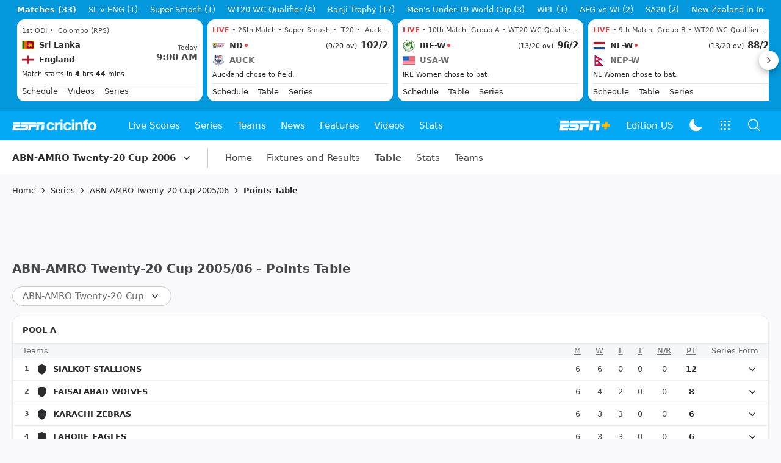

--- FILE ---
content_type: text/html; charset=utf-8
request_url: https://www.espncricinfo.com/series/abn-amro-twenty-20-cup-2005-06-238596/points-table-standings
body_size: 63779
content:
<!DOCTYPE html><html lang="en"><head><meta charSet="utf-8"/><link rel="preconnect" href="https://img1.hscicdn.com" crossorigin="anonymous"/><link rel="preconnect" href="https://dcf.espn.com" crossorigin="anonymous"/><link rel="preload" href="https://wassets.hscicdn.com/static/fonts/CiIcons/ci-icons-v3.7/fonts/icomoon.woff?gencn3" as="font" type="font/woff2" crossorigin="anonymous"/><script type="text/javascript">
          /*! js-cookie v3.0.5 | MIT */
          !function(e,t){"object"==typeof exports&&"undefined"!=typeof module?module.exports=t():"function"==typeof define&&define.amd?define(t):(e="undefined"!=typeof globalThis?globalThis:e||self,function(){var n=e.Cookies,o=e.Cookies=t();o.noConflict=function(){return e.Cookies=n,o}}())}(this,(function(){"use strict";function e(e){for(var t=1;t<arguments.length;t++){var n=arguments[t];for(var o in n)e[o]=n[o]}return e}var t=function t(n,o){function r(t,r,i){if("undefined"!=typeof document){"number"==typeof(i=e({},o,i)).expires&&(i.expires=new Date(Date.now()+864e5*i.expires)),i.expires&&(i.expires=i.expires.toUTCString()),t=encodeURIComponent(t).replace(/%(2[346B]|5E|60|7C)/g,decodeURIComponent).replace(/[()]/g,escape);var c="";for(var u in i)i[u]&&(c+="; "+u,!0!==i[u]&&(c+="="+i[u].split(";")[0]));return document.cookie=t+"="+n.write(r,t)+c}}return Object.create({set:r,get:function(e){if("undefined"!=typeof document&&(!arguments.length||e)){for(var t=document.cookie?document.cookie.split("; "):[],o={},r=0;r<t.length;r++){var i=t[r].split("="),c=i.slice(1).join("=");try{var u=decodeURIComponent(i[0]);if(o[u]=n.read(c,u),e===u)break}catch(e){}}return e?o[e]:o}},remove:function(t,n){r(t,"",e({},n,{expires:-1}))},withAttributes:function(n){return t(this.converter,e({},this.attributes,n))},withConverter:function(n){return t(e({},this.converter,n),this.attributes)}},{attributes:{value:Object.freeze(o)},converter:{value:Object.freeze(n)}})}({read:function(e){return'"'===e[0]&&(e=e.slice(1,-1)),e.replace(/(%[dA-F]{2})+/gi,decodeURIComponent)},write:function(e){return encodeURIComponent(e).replace(/%(2[346BF]|3[AC-F]|40|5[BDE]|60|7[BCD])/g,decodeURIComponent)}},{path:"/"});return t}));
        </script><script type="text/javascript">
            // DATA LAYER CONFIGURATION
            var _dl = {
              site: {
                baseDomain: 'espncricinfo.com',
                site: 'espncricinfo',
                portal: 'sports',
                country: Cookies.get('country') || 'in',
                language: window.location.pathname.startsWith('/hindi') ? 'hi_in' : 'en_us',
                otguid: 'a0595f6d-337b-4be2-8d32-ad0c5e7c829d',
              },
              page: {
                page_url: window.location.href,
                page_title: document.title,
                platform: "web",
              },
              helpersEnabled: true,
              pageViewed: false,
              visitor: {
                swid: Cookies.get('SWID'),
              }
            };

            // SUBSCRIBE AND PUBLISH METHODS
            _dl.subscribe = function(eventName, callback) {
              document.addEventListener("__dataLayer." + eventName, function(e) {
                if (e && e.detail)
                  callback.apply(__dataLayer, e.detail);
              });
            };

            _dl.publish = function(eventName) {
              var args = Array.prototype.splice.apply(arguments, [1, arguments.length]),
              event = new CustomEvent("__dataLayer." + eventName, {
                detail: args || []
              });
              document.dispatchEvent(event);
            };

            // MAKE DATA LAYER GLOBAL
            window.__dataLayer = window.__dataLayer || {};
            Object.assign(window.__dataLayer, _dl);
        </script><script type="text/javascript">
          var appInfoValue = Cookies.get('ci-app');
          var appInfo = null;
          var isApp = false;
          if (appInfoValue) {
            appInfo = JSON.parse(appInfoValue);

            // android || ios
            if (appInfo['pf'] === 'android' || appInfo['pf'] === 'ios') {
              isApp = true;
            }
          }
          window.hsci = window.hsci || {
            consent: {
              region: 'unknown',
              enabled: false,
              taken: true,
            },
            did: null,
            appInfo: appInfo,
            playerV5: true
          };

          // android
          if (window.CleverTap) {
            isApp = true;

          // ios
          } else if (window.webkit && window.webkit.messageHandlers && window.webkit.messageHandlers.clevertap) {
            isApp = true;
          }

          hsci.isApp = isApp;

          //Flutter webview
          window.addEventListener('flutterInAppWebViewPlatformReady', function() {
            // console.log("flutterInAppWebViewPlatformReady done")
            window.isFlutterAppReady = true;
            window.isApp = true;
          });


          hsci.injectScript = function(src, opts) {
            (function() {
              var script = document.createElement("script");
              script.type = "text/javascript";
              script.async = false;
              script.src = src;
              if(opts && typeof opts.id !== "undefined") script.id = opts.id;
              if(opts && typeof opts.async !== "undefined") script.async = opts.async;
              if(opts && typeof opts.defer !== "undefined") script.defer = opts.defer;
              var s = document.getElementsByTagName('script')[0];
              s.parentNode.insertBefore(script, s);
            })();
          };
        </script><script type="text/javascript">
          hsci.consent.region = Cookies.get('region');
          hsci.consent.country = Cookies.get('country');

          // Faiyaz - emea region is added for exisiting users with the same region cookie.
          hsci.consent.enabled = hsci.isApp ? false : hsci.consent.region === 'gdpr' || hsci.consent.region === 'emea' || hsci.consent.region === 'ccpa';

          function handler() {
            // ensighten script is loaded and consent is taken so unblock
            window.yett.unblock();

            if(!hsci.isApp && window.hsci.playerV5) {
              // Data Layer Integration
              document.dispatchEvent(new Event("dataLayerReady"));
              window.__dataLayer.publish('pageView');
            }
          }

          // Faiyaz - emea region is added for exisiting users with the same region cookie.
          if(hsci.consent.enabled) {

            //disable integration scripts
            window.YETT_BLACKLIST = [
              /www\.googletagmanager\.com/,
              /d2r1yp2w7bby2u\.cloudfront\.net/,
              /at-.*?\.js/,
              /omniture-.*?\.js/,
              /prebid.*?\.js/,
              /sb\.scorecardresearch\.com/,
              /cdn\.taboola\.com/,
              /jsc\.mgid\.com/
            ];

            // This is required for ccpa region also
            document.addEventListener('tms.ready', handler);
            document.addEventListener('onetrust.consent.loaded', handler);

            if (hsci.consent.region === 'gdpr' || hsci.consent.region === 'emea' || hsci.consent.region === 'ccpa') {
              var _alertBox1 = Cookies.get('OptanonConsentAlertBoxClosed');
              var _alertBox2 = Cookies.get('OptanonAlertBoxClosed');
              hsci.consent.taken = _alertBox1 !== undefined || _alertBox2 !== undefined;

              window.addEventListener('consent.onetrust', function(e) {
                // Check if __tcfapi is ready to detect event on close
                // @ts-ignore
                if (window.__tcfapi) {
                  __tcfapi('getTCData', 2, function(tcData, success) {
                    if (success) {
                      if (tcData.eventStatus === 'useractioncomplete') {
                        window.location.reload();
                      }
                    }
                  });
                }
              });
            }

          } else {
            // for non gdpr regions do not load following scipt upfront load after window load
            window.YETT_BLACKLIST = [
              /d2r1yp2w7bby2u\.cloudfront\.net/,
              /omniture-.*?\.js/,
              /at-.*?\.js/,
              /cdn\.taboola\.com/,
              /jsc\.mgid\.com/
            ];

            if(hsci.isApp) {
              window.addEventListener('DOMContentLoaded', function(event) {
                window.yett.unblock();
              });
            } else {
              document.addEventListener('tms.ready', handler);
              document.addEventListener('onetrust.consent.loaded', handler);
            }
          }
        </script><script type="text/javascript">!function(t,e){"object"==typeof exports&&"undefined"!=typeof module?e(exports):"function"==typeof define&&define.amd?define(["exports"],e):e((t=t||self).yett={})}(this,function(t){"use strict";function o(e,t){return e&&(!t||t!==s)&&(!a.blacklist||a.blacklist.some(function(t){return t.test(e)}))&&(!a.whitelist||a.whitelist.every(function(t){return!t.test(e)}))}function l(t){var e=t.getAttribute("src");return a.blacklist&&a.blacklist.every(function(t){return!t.test(e)})||a.whitelist&&a.whitelist.some(function(t){return t.test(e)})}var s="javascript/blocked",a={blacklist:window.YETT_BLACKLIST,whitelist:window.YETT_WHITELIST},u={blacklisted:[]},f=new MutationObserver(function(t){for(var e=0;e<t.length;e++)for(var i=t[e].addedNodes,n=function(t){var n=i[t];if(1===n.nodeType&&"SCRIPT"===n.tagName){var e=n.src,r=n.type;if(o(e,r)){u.blacklisted.push(n.cloneNode()),n.type=s;n.addEventListener("beforescriptexecute",function t(e){n.getAttribute("type")===s&&e.preventDefault(),n.removeEventListener("beforescriptexecute",t)}),n.parentElement&&n.parentElement.removeChild(n)}}},r=0;r<i.length;r++)n(r)});f.observe(document.documentElement,{childList:!0,subtree:!0});var c=document.createElement;function p(t){return function(t){if(Array.isArray(t)){for(var e=0,n=new Array(t.length);e<t.length;e++)n[e]=t[e];return n}}(t)||function(t){if(Symbol.iterator in Object(t)||"[object Arguments]"===Object.prototype.toString.call(t))return Array.from(t)}(t)||function(){throw new TypeError("Invalid attempt to spread non-iterable instance")}()}document.createElement=function(){for(var t=arguments.length,e=new Array(t),n=0;n<t;n++)e[n]=arguments[n];if("script"!==e[0].toLowerCase())return c.bind(document).apply(void 0,e);var r=c.bind(document).apply(void 0,e),i=r.setAttribute.bind(r);return Object.defineProperties(r,{src:{get:function(){var t=r.getAttribute("src");return t&&0===t.indexOf("//")?document.location.protocol+t:t||""},set:function(t){return o(t,r.type)&&i("type",s),i("src",t),!0}},type:{set:function(t){var e=o(r.src,r.type)?s:t;return i("type",e),!0}}}),r.setAttribute=function(t,e){"type"===t||"src"===t?r[t]=e:HTMLScriptElement.prototype.setAttribute.call(r,t,e)},r};var d=new RegExp("[|\\{}()[\\]^$+*?.]","g");t.unblock=function(){for(var t=arguments.length,n=new Array(t),e=0;e<t;e++)n[e]=arguments[e];n.length<1?(a.blacklist=[],a.whitelist=[]):(a.blacklist&&(a.blacklist=a.blacklist.filter(function(e){return n.every(function(t){return"string"==typeof t?!e.test(t):t instanceof RegExp?e.toString()!==t.toString():void 0})})),a.whitelist&&(a.whitelist=[].concat(p(a.whitelist),p(n.map(function(e){if("string"==typeof e){var n=".*"+e.replace(d,"\$&")+".*";if(a.whitelist.every(function(t){return t.toString()!==n.toString()}))return new RegExp(n)}else if(e instanceof RegExp&&a.whitelist.every(function(t){return t.toString()!==e.toString()}))return e;return null}).filter(Boolean)))));for(var r=document.querySelectorAll('script[type="'.concat(s,'"]')),i=0;i<r.length;i++){var o=r[i];l(o)&&(o.type="application/javascript",u.blacklisted.push(o),o.parentElement.removeChild(o))}var c=0;p(u.blacklisted).forEach(function(t,e){if(l(t)){var n=document.createElement("script");n.setAttribute("src",t.src),n.setAttribute("type","application/javascript"),document.head.appendChild(n),u.blacklisted.splice(e-c,1),c++}}),a.blacklist&&a.blacklist.length<1&&f.disconnect()},Object.defineProperty(t,"__esModule",{value:!0})});</script><script type="text/javascript">
            if(!hsci.isApp) {
                hsci.injectScript('//dcf.espn.com/TWDC-DTCI/prod/Bootstrap.js', {async: true});
            }
          </script><script type="text/javascript">window.googletag = window.googletag || {cmd: []};
          window.pbjs = window.pbjs || {que: []};
          window._taboola = window._taboola || [];
          window._outbrain = window._outbrain || [];
        </script><meta name="viewport" content="width=device-width, initial-scale=1.0, maximum-scale=1.0, user-scalable=0"/><link rel="manifest" href="/static/json/manifest.json"/><link rel="shortcut icon" type="image/x-icon" href="https://wassets.hscicdn.com/static/images/favicon.ico"/><link href="https://wassets.hscicdn.com/static/images/iphone5_splash.png" media="(device-width: 320px) and (device-height: 568px) and (-webkit-device-pixel-ratio: 2)" rel="apple-touch-startup-image"/><link href="https://wassets.hscicdn.com/static/images/iphone6_splash.png" media="(device-width: 375px) and (device-height: 667px) and (-webkit-device-pixel-ratio: 2)" rel="apple-touch-startup-image"/><link href="https://wassets.hscicdn.com/static/images/iphoneplus_splash.png" media="(device-width: 621px) and (device-height: 1104px) and (-webkit-device-pixel-ratio: 3)" rel="apple-touch-startup-image"/><link href="https://wassets.hscicdn.com/static/images/iphonex_splash.png" media="(device-width: 375px) and (device-height: 812px) and (-webkit-device-pixel-ratio: 3)" rel="apple-touch-startup-image"/><link href="https://wassets.hscicdn.com/static/images/iphonexr_splash.png" media="(device-width: 414px) and (device-height: 896px) and (-webkit-device-pixel-ratio: 2)" rel="apple-touch-startup-image"/><link href="https://wassets.hscicdn.com/static/images/iphonexsmax_splash.png" media="(device-width: 414px) and (device-height: 896px) and (-webkit-device-pixel-ratio: 3)" rel="apple-touch-startup-image"/><link href="https://wassets.hscicdn.com/static/images/ipad_splash.png" media="(device-width: 768px) and (device-height: 1024px) and (-webkit-device-pixel-ratio: 2)" rel="apple-touch-startup-image"/><link href="https://wassets.hscicdn.com/static/images/ipadpro1_splash.png" media="(device-width: 834px) and (device-height: 1112px) and (-webkit-device-pixel-ratio: 2)" rel="apple-touch-startup-image"/><link href="https://wassets.hscicdn.com/static/images/ipadpro3_splash.png" media="(device-width: 834px) and (device-height: 1194px) and (-webkit-device-pixel-ratio: 2)" rel="apple-touch-startup-image"/><link href="https://wassets.hscicdn.com/static/images/ipadpro2_splash.png" media="(device-width: 1024px) and (device-height: 1366px) and (-webkit-device-pixel-ratio: 2)" rel="apple-touch-startup-image"/><meta name="mobile-web-app-capable" content="yes"/><meta name="apple-mobile-web-app-title" content="ESPN Cricinfo"/><meta name="apple-mobile-web-app-status-bar-style" content="black"/><meta name="theme-color" content="#03a9f4"/><link rel="apple-touch-icon" sizes="72x72" href="https://wassets.hscicdn.com/static/images/ios-72.png" type="image/png"/><link rel="apple-touch-icon" sizes="120x120" href="https://wassets.hscicdn.com/static/images/ios-120.png" type="image/png"/><link rel="apple-touch-icon" sizes="144x144" href="https://wassets.hscicdn.com/static/images/ios-144.png" type="image/png"/><link rel="apple-touch-icon" sizes="180x180" href="https://wassets.hscicdn.com/static/images/ios-180.png" type="image/png"/><title>ABN-AMRO Twenty-20 Cup 2005/06 - Points Table</title><meta name="title" content="ABN-AMRO Twenty-20 Cup 2005/06 - Points Table"/><meta name="description" content="Get the latest updates on the ABN-AMRO Twenty-20 Cup points table and standings on ESPNcricinfo. Find out the ABN-AMRO Twenty-20 Cup 2005/06 ranking, matches, wins, losses, and NRR for all the matches played."/><meta name="keywords" content="ABN-AMRO Twenty-20 Cup,ABN-AMRO Twenty-20 Cup,Table,ESPNcricinfo,ABN-AMRO Twenty-20 Cup 2005/06 Points table,ABN-AMRO Twenty-20 Cup 2005/06 table,ABN-AMRO Twenty-20 Cup 2005/06 points,ABN-AMRO Twenty-20 Cup 2005/06 wins,ABN-AMRO Twenty-20 Cup 2005/06 loss,ABN-AMRO Twenty-20 Cup points table"/><meta name="robots" content="index,follow, max-snippet:-1, max-video-preview:-1, max-image-preview:large"/><meta name="googlebot" content="index,follow, max-snippet:-1, max-video-preview:-1, max-image-preview:large"/><link rel="canonical" href="https://www.espncricinfo.com/series/abn-amro-twenty-20-cup-2005-06-238596/points-table-standings"/><meta property="og:site_name" content="ESPNcricinfo"/><meta property="og:type" content="website"/><meta property="og:title" content="ABN-AMRO Twenty-20 Cup 2005/06 - Points Table"/><meta property="og:description" content="Get the latest updates on the ABN-AMRO Twenty-20 Cup points table and standings on ESPNcricinfo. Find out the ABN-AMRO Twenty-20 Cup 2005/06 ranking, matches, wins, losses, and NRR for all the matches played."/><meta property="og:image" content="https://www.espncricinfo.com/static/images/espncricinfo-og.png"/><meta property="og:url" content="https://www.espncricinfo.com/series/abn-amro-twenty-20-cup-2005-06-238596/points-table-standings"/><meta property="fb:app_id" content="260890547115"/><meta property="fb:pages" content="104266592953439"/><meta name="twitter:site" content="@espncricinfo"/><meta name="twitter:card" content="summary_large_image"/><meta name="twitter:app:name:iphone" content="ESPNcricinfo"/><meta name="twitter:app:id:iphone" content="417408017"/><meta name="twitter:app:name:googleplay" content="ESPNcricinfo"/><meta name="twitter:app:id:googleplay" content="com.july.cricinfo"/><meta name="twitter:title" content="ABN-AMRO Twenty-20 Cup 2005/06 - Points Table"/><meta name="twitter:description" content="Get the latest updates on the ABN-AMRO Twenty-20 Cup points table and standings on ESPNcricinfo. Find out the ABN-AMRO Twenty-20 Cup 2005/06 ranking, matches, wins, losses, and NRR for all the matches played."/><meta name="twitter:image" content="https://www.espncricinfo.com/static/images/espncricinfo-og.png"/><meta itemProp="name" content="ABN-AMRO Twenty-20 Cup 2005/06 - Points Table"/><meta itemProp="description" content="Get the latest updates on the ABN-AMRO Twenty-20 Cup points table and standings on ESPNcricinfo. Find out the ABN-AMRO Twenty-20 Cup 2005/06 ranking, matches, wins, losses, and NRR for all the matches played."/><meta itemProp="image" content="https://www.espncricinfo.com/static/images/espncricinfo-og.png"/><meta itemProp="publisher" content="ESPNcricinfo"/><meta itemProp="url" content="https://www.espncricinfo.com/series/abn-amro-twenty-20-cup-2005-06-238596/points-table-standings"/><meta itemProp="editor" content="ESPNcricinfo"/><meta itemProp="headline" content="ABN-AMRO Twenty-20 Cup 2005/06 - Points Table"/><meta itemProp="sourceOrganization" content="ESPN Digital Media Pvt Ltd"/><meta itemProp="keywords" content="ABN-AMRO Twenty-20 Cup,ABN-AMRO Twenty-20 Cup,Table,ESPNcricinfo,ABN-AMRO Twenty-20 Cup 2005/06 Points table,ABN-AMRO Twenty-20 Cup 2005/06 table,ABN-AMRO Twenty-20 Cup 2005/06 points,ABN-AMRO Twenty-20 Cup 2005/06 wins,ABN-AMRO Twenty-20 Cup 2005/06 loss,ABN-AMRO Twenty-20 Cup points table"/><meta itemProp="datePublished" content="2026-01-22T04:16:13+00:00"/><meta itemProp="dateModified" content="2026-01-22T04:16:13+00:00"/><script type="application/ld+json">{"@context":"https://schema.org","@type":"Organization","name":"ESPN Digital Media Private Limited","url":"https://www.espncricinfo.com","logo":"/static/images/espncricinfo-logo-full.png","address":{"@type":"PostalAddress","streetAddress":"Ground Floor, Embassy Golf Links Business Park, Cherry Hills, Intermediate Ring Road, Domlur","addressLocality":"Bangalore","addressRegion":"India","postalCode":"560071","Telephone":"+91-080-68479700"},"sameAs":["https://www.facebook.com/Cricinfo","https://twitter.com/ESPNcricinfo","https://www.youtube.com/espncricinfo"]}</script><script type="application/ld+json">{"@context":"https://schema.org","@graph":[{"@context":"https://schema.org","@type":"SiteNavigationElement","@id":"#nav-item","name":"Live Scores","url":"https://www.espncricinfo.com/live-cricket-score"},{"@context":"https://schema.org","@type":"SiteNavigationElement","@id":"#nav-item","name":"Live Scores Home","url":"https://www.espncricinfo.com/live-cricket-score"},{"@context":"https://schema.org","@type":"SiteNavigationElement","@id":"#nav-item","name":"Schedule","url":"https://www.espncricinfo.com/live-cricket-match-schedule-fixtures"},{"@context":"https://schema.org","@type":"SiteNavigationElement","@id":"#nav-item","name":"Results","url":"https://www.espncricinfo.com/live-cricket-match-results"},{"@context":"https://schema.org","@type":"SiteNavigationElement","@id":"#nav-item","name":"Month view","url":"https://www.espncricinfo.com/live-cricket-month-view"},{"@context":"https://schema.org","@type":"SiteNavigationElement","@id":"#nav-item","name":"Season view","url":"https://www.espncricinfo.com/ci/engine/series/index.html?view=season"},{"@context":"https://schema.org","@type":"SiteNavigationElement","@id":"#nav-item","name":"International calendar","url":"https://www.espncricinfo.com/ci/engine/match/index.html?view=calendar"},{"@context":"https://schema.org","@type":"SiteNavigationElement","@id":"#nav-item","name":"Desktop Scoreboard","url":"https://www.espncricinfo.com/ci/engine/match/scores/desktop.html"},{"@context":"https://schema.org","@type":"SiteNavigationElement","@id":"#nav-item","name":"Series","url":"https://www.espncricinfo.com/cricket-fixtures"},{"@context":"https://schema.org","@type":"SiteNavigationElement","@id":"#nav-item","name":"WPL 2026","url":"https://www.espncricinfo.com/series/women-s-premier-league-2025-26-1510059"},{"@context":"https://schema.org","@type":"SiteNavigationElement","@id":"#nav-item","name":"India vs New Zealand","url":"https://www.espncricinfo.com/series/new-zealand-in-india-2025-26-1490228"},{"@context":"https://schema.org","@type":"SiteNavigationElement","@id":"#nav-item","name":"Under-19 World Cup","url":"https://www.espncricinfo.com/series/men-s-under-19-world-cup-2025-26-1511849"},{"@context":"https://schema.org","@type":"SiteNavigationElement","@id":"#nav-item","name":"Men's T20 World Cup 2026","url":"https://www.espncricinfo.com/series/icc-men-s-t20-world-cup-2025-26-1502138"},{"@context":"https://schema.org","@type":"SiteNavigationElement","@id":"#nav-item","name":"Sri Lanka vs England","url":"https://www.espncricinfo.com/series/england-in-sri-lanka-2025-26-1507712"},{"@context":"https://schema.org","@type":"SiteNavigationElement","@id":"#nav-item","name":"South Africa vs West Indies","url":"https://www.espncricinfo.com/series/west-indies-in-south-africa-2025-26-1477604"},{"@context":"https://schema.org","@type":"SiteNavigationElement","@id":"#nav-item","name":"SA20 2026","url":"https://www.espncricinfo.com/series/sa20-2025-26-1494252"},{"@context":"https://schema.org","@type":"SiteNavigationElement","@id":"#nav-item","name":"BBL 2025","url":"https://www.espncricinfo.com/series/big-bash-league-2025-26-1490534"},{"@context":"https://schema.org","@type":"SiteNavigationElement","@id":"#nav-item","name":"BPL 2025","url":"https://www.espncricinfo.com/series/bangladesh-premier-league-2025-26-1516530"},{"@context":"https://schema.org","@type":"SiteNavigationElement","@id":"#nav-item","name":"IPL 2026","url":"https://www.espncricinfo.com/series/indian-premier-league-2025-26-1510719"},{"@context":"https://schema.org","@type":"SiteNavigationElement","@id":"#nav-item","name":"Men's Super Smash","url":"https://www.espncricinfo.com/series/super-smash-2025-26-1499623"},{"@context":"https://schema.org","@type":"SiteNavigationElement","@id":"#nav-item","name":"Women's Super Smash","url":"https://www.espncricinfo.com/series/women-s-super-smash-2025-26-1499624"},{"@context":"https://schema.org","@type":"SiteNavigationElement","@id":"#nav-item","name":"Women's T20 World Cup QLF","url":"https://www.espncricinfo.com/series/women-s-t20-world-cup-qualifier-2025-26-1515205"},{"@context":"https://schema.org","@type":"SiteNavigationElement","@id":"#nav-item","name":"Test Championship 2025-2027","url":"https://www.espncricinfo.com/series/icc-world-test-championship-2025-2027-1472510"},{"@context":"https://schema.org","@type":"SiteNavigationElement","@id":"#nav-item","name":"-Future series-","url":"https://www.espncricinfo.com/cricket-fixtures/#future"},{"@context":"https://schema.org","@type":"SiteNavigationElement","@id":"#nav-item","name":"-Archives-","url":"https://www.espncricinfo.com/ci/engine/series/index.html"},{"@context":"https://schema.org","@type":"SiteNavigationElement","@id":"#nav-item","name":"Teams","url":"https://www.espncricinfo.com/team"},{"@context":"https://schema.org","@type":"SiteNavigationElement","@id":"#nav-item","name":"Australia","url":"https://www.espncricinfo.com/team/australia-2"},{"@context":"https://schema.org","@type":"SiteNavigationElement","@id":"#nav-item","name":"Afghanistan","url":"https://www.espncricinfo.com/team/afghanistan-40"},{"@context":"https://schema.org","@type":"SiteNavigationElement","@id":"#nav-item","name":"Bangladesh","url":"https://www.espncricinfo.com/team/bangladesh-25"},{"@context":"https://schema.org","@type":"SiteNavigationElement","@id":"#nav-item","name":"Canada","url":"https://www.espncricinfo.com/team/canada-17"},{"@context":"https://schema.org","@type":"SiteNavigationElement","@id":"#nav-item","name":"England","url":"https://www.espncricinfo.com/team/england-1"},{"@context":"https://schema.org","@type":"SiteNavigationElement","@id":"#nav-item","name":"Ireland","url":"https://www.espncricinfo.com/team/ireland-29"},{"@context":"https://schema.org","@type":"SiteNavigationElement","@id":"#nav-item","name":"India","url":"https://www.espncricinfo.com/team/india-6"},{"@context":"https://schema.org","@type":"SiteNavigationElement","@id":"#nav-item","name":"Namibia","url":"https://www.espncricinfo.com/team/namibia-28"},{"@context":"https://schema.org","@type":"SiteNavigationElement","@id":"#nav-item","name":"New Zealand","url":"https://www.espncricinfo.com/team/new-zealand-5"},{"@context":"https://schema.org","@type":"SiteNavigationElement","@id":"#nav-item","name":"Nepal","url":"https://www.espncricinfo.com/team/nepal-33"},{"@context":"https://schema.org","@type":"SiteNavigationElement","@id":"#nav-item","name":"Pakistan","url":"https://www.espncricinfo.com/team/pakistan-7"},{"@context":"https://schema.org","@type":"SiteNavigationElement","@id":"#nav-item","name":"Netherlands","url":"https://www.espncricinfo.com/team/netherlands-15"},{"@context":"https://schema.org","@type":"SiteNavigationElement","@id":"#nav-item","name":"South Africa","url":"https://www.espncricinfo.com/team/south-africa-3"},{"@context":"https://schema.org","@type":"SiteNavigationElement","@id":"#nav-item","name":"Oman","url":"https://www.espncricinfo.com/team/oman-37"},{"@context":"https://schema.org","@type":"SiteNavigationElement","@id":"#nav-item","name":"Sri Lanka","url":"https://www.espncricinfo.com/team/sri-lanka-8"},{"@context":"https://schema.org","@type":"SiteNavigationElement","@id":"#nav-item","name":"Scotland","url":"https://www.espncricinfo.com/team/scotland-30"},{"@context":"https://schema.org","@type":"SiteNavigationElement","@id":"#nav-item","name":"West Indies","url":"https://www.espncricinfo.com/team/west-indies-4"},{"@context":"https://schema.org","@type":"SiteNavigationElement","@id":"#nav-item","name":"UAE","url":"https://www.espncricinfo.com/team/united-arab-emirates-27"},{"@context":"https://schema.org","@type":"SiteNavigationElement","@id":"#nav-item","name":"Zimbabwe","url":"https://www.espncricinfo.com/team/zimbabwe-9"},{"@context":"https://schema.org","@type":"SiteNavigationElement","@id":"#nav-item","name":"USA","url":"https://www.espncricinfo.com/team/united-states-of-america-11"},{"@context":"https://schema.org","@type":"SiteNavigationElement","@id":"#nav-item","name":"News","url":"https://www.espncricinfo.com/cricket-news"},{"@context":"https://schema.org","@type":"SiteNavigationElement","@id":"#nav-item","name":"News Home","url":"https://www.espncricinfo.com/cricket-news"},{"@context":"https://schema.org","@type":"SiteNavigationElement","@id":"#nav-item","name":"Future of ODIs","url":"https://www.espncricinfo.com/cricket-news/the-future-of-odis-39"},{"@context":"https://schema.org","@type":"SiteNavigationElement","@id":"#nav-item","name":"Ball-tampering","url":"https://www.espncricinfo.com/cricket-news/ball-tampering-25"},{"@context":"https://schema.org","@type":"SiteNavigationElement","@id":"#nav-item","name":"Technology in cricket","url":"https://www.espncricinfo.com/cricket-news/technology-in-cricket-18"},{"@context":"https://schema.org","@type":"SiteNavigationElement","@id":"#nav-item","name":"Racism","url":"https://www.espncricinfo.com/cricket-news/racism-99"},{"@context":"https://schema.org","@type":"SiteNavigationElement","@id":"#nav-item","name":"Run-out controversies","url":"https://www.espncricinfo.com/cricket-news/run-out-controversies-325"},{"@context":"https://schema.org","@type":"SiteNavigationElement","@id":"#nav-item","name":"Corruption","url":"https://www.espncricinfo.com/cricket-news/corruption-in-cricket-4"},{"@context":"https://schema.org","@type":"SiteNavigationElement","@id":"#nav-item","name":"Features","url":"https://www.espncricinfo.com/cricket-features"},{"@context":"https://schema.org","@type":"SiteNavigationElement","@id":"#nav-item","name":"Features Home","url":"https://www.espncricinfo.com/cricket-features"},{"@context":"https://schema.org","@type":"SiteNavigationElement","@id":"#nav-item","name":"On this day","url":"https://www.espncricinfo.com/on-this-day/cricket-events"},{"@context":"https://schema.org","@type":"SiteNavigationElement","@id":"#nav-item","name":"Writers","url":"https://www.espncricinfo.com/espncricinfo-writers-index"},{"@context":"https://schema.org","@type":"SiteNavigationElement","@id":"#nav-item","name":"Web stories","url":"https://www.espncricinfo.com/webstories"},{"@context":"https://schema.org","@type":"SiteNavigationElement","@id":"#nav-item","name":"Photo galleries","url":"https://www.espncricinfo.com/gallery"},{"@context":"https://schema.org","@type":"SiteNavigationElement","@id":"#nav-item","name":"Cricinfo 30 years","url":"https://www.espncricinfo.com/cricinfo-30-years"},{"@context":"https://schema.org","@type":"SiteNavigationElement","@id":"#nav-item","name":"The Cricket Monthly","url":"https://www.thecricketmonthly.com/"},{"@context":"https://schema.org","@type":"SiteNavigationElement","@id":"#nav-item","name":"Videos","url":"https://www.espncricinfo.com/cricket-videos/"},{"@context":"https://schema.org","@type":"SiteNavigationElement","@id":"#nav-item","name":"Cricinformed","url":"https://www.espncricinfo.com/cricket-videos/genre/cricinformed-299"},{"@context":"https://schema.org","@type":"SiteNavigationElement","@id":"#nav-item","name":"TimeOut","url":"https://www.espncricinfo.com/cricket-videos/genre/time-out-221"},{"@context":"https://schema.org","@type":"SiteNavigationElement","@id":"#nav-item","name":"Matchday","url":"https://www.espncricinfo.com/cricket-videos/genre/match-day-155"},{"@context":"https://schema.org","@type":"SiteNavigationElement","@id":"#nav-item","name":"25 Questions","url":"https://www.espncricinfo.com/cricket-videos/genre/25-questions-191"},{"@context":"https://schema.org","@type":"SiteNavigationElement","@id":"#nav-item","name":"News and Analysis","url":"https://www.espncricinfo.com/cricket-videos/genre/news-and-analysis-34"},{"@context":"https://schema.org","@type":"SiteNavigationElement","@id":"#nav-item","name":"Interviews","url":"https://www.espncricinfo.com/cricket-videos/genre/interviews-9"},{"@context":"https://schema.org","@type":"SiteNavigationElement","@id":"#nav-item","name":"Features","url":"https://www.espncricinfo.com/cricket-videos/genre/features-46"},{"@context":"https://schema.org","@type":"SiteNavigationElement","@id":"#nav-item","name":"Press Conference","url":"https://www.espncricinfo.com/cricket-videos/genre/press-conference-2"},{"@context":"https://schema.org","@type":"SiteNavigationElement","@id":"#nav-item","name":"Polite Enquiries","url":"https://www.espncricinfo.com/cricket-videos/genre/politeenquiries-119"},{"@context":"https://schema.org","@type":"SiteNavigationElement","@id":"#nav-item","name":"Run Order","url":"https://www.espncricinfo.com/cricket-videos/genre/run-order-166"},{"@context":"https://schema.org","@type":"SiteNavigationElement","@id":"#nav-item","name":"Newsroom","url":"https://www.espncricinfo.com/cricket-videos/genre/newsroom-218"},{"@context":"https://schema.org","@type":"SiteNavigationElement","@id":"#nav-item","name":"Highlights","url":"https://www.espncricinfo.com/cricket-videos/genre/highlights-37"},{"@context":"https://schema.org","@type":"SiteNavigationElement","@id":"#nav-item","name":"YouTube","url":"https://www.youtube.com/ESPNCricinfo"},{"@context":"https://schema.org","@type":"SiteNavigationElement","@id":"#nav-item","name":"Stats","url":"https://www.espncricinfo.com/records"},{"@context":"https://schema.org","@type":"SiteNavigationElement","@id":"#nav-item","name":"Stats home","url":"https://www.espncricinfo.com/records"},{"@context":"https://schema.org","@type":"SiteNavigationElement","@id":"#nav-item","name":"AskCricinfo","url":"https://www.espncricinfo.com/ask"},{"@context":"https://schema.org","@type":"SiteNavigationElement","@id":"#nav-item","name":"Statsguru","url":"https://stats.espncricinfo.com/ci/engine/stats/index.html"},{"@context":"https://schema.org","@type":"SiteNavigationElement","@id":"#nav-item","name":"SuperStats","url":"https://www.espncricinfo.com/genre/superstats-706"},{"@context":"https://schema.org","@type":"SiteNavigationElement","@id":"#nav-item","name":"2025 records","url":"https://www.espncricinfo.com/records/year/2025-2025"},{"@context":"https://schema.org","@type":"SiteNavigationElement","@id":"#nav-item","name":"2024 records","url":"https://www.espncricinfo.com/records/year/2024-2024"},{"@context":"https://schema.org","@type":"SiteNavigationElement","@id":"#nav-item","name":"All records","url":"https://www.espncricinfo.com/records"},{"@context":"https://schema.org","@type":"SiteNavigationElement","@id":"#nav-item","name":"Players","url":"https://www.espncricinfo.com/cricketers"},{"@context":"https://schema.org","@type":"SiteNavigationElement","@id":"#nav-item","name":"Grounds","url":"https://www.espncricinfo.com/cricket-grounds"},{"@context":"https://schema.org","@type":"SiteNavigationElement","@id":"#nav-item","name":"Rankings","url":"https://www.espncricinfo.com/rankings/icc-team-ranking"}]}</script><script type="application/ld+json">{"@context":"https://schema.org","@type":"WebPage","name":"ABN-AMRO Twenty-20 Cup 2005/06 - Points Table","description":"Get the latest updates on the ABN-AMRO Twenty-20 Cup points table and standings on ESPNcricinfo. Find out the ABN-AMRO Twenty-20 Cup 2005/06 ranking, matches, wins, losses, and NRR for all the matches played.","url":"https://www.espncricinfo.com/series/abn-amro-twenty-20-cup-2005-06-238596/points-table-standings","publisher":{"@type":"Organization","name":"ESPN Digital Media Private Limited","url":"https://www.espncricinfo.com","logo":{"@type":"ImageObject","contentUrl":"/static/images/espncricinfo-logo-full.png"}}}</script><script type="application/ld+json">{"@context":"https://schema.org","@type":"BreadcrumbList","itemListElement":[{"@type":"ListItem","position":1,"item":{"@id":"/","name":"Home"}},{"@type":"ListItem","position":2,"item":{"@id":"/cricket-fixtures","name":"Series"}},{"@type":"ListItem","position":3,"item":{"@id":"/series/abn-amro-twenty-20-cup-2005-06-238596","name":"ABN-AMRO Twenty-20 Cup 2005/06"}},{"@type":"ListItem","position":4,"item":{"@id":"/series/abn-amro-twenty-20-cup-2005-06-238596/points-table-standings","name":"Points Table"}}]}</script><meta name="next-head-count" content="71"/><link data-next-font="" rel="preconnect" href="/" crossorigin="anonymous"/><link rel="preload" href="https://wassets.hscicdn.com/_next/static/css/555538078b0b0fcb.css" as="style"/><link rel="stylesheet" href="https://wassets.hscicdn.com/_next/static/css/555538078b0b0fcb.css" data-n-g=""/><noscript data-n-css=""></noscript><script defer="" nomodule="" src="https://wassets.hscicdn.com/_next/static/chunks/polyfills-78c92fac7aa8fdd8.js"></script><script defer="" src="https://wassets.hscicdn.com/_next/static/chunks/CiLanguageEnglish.44cecc4cb23f9718.js"></script><script defer="" src="https://wassets.hscicdn.com/_next/static/chunks/4657.abcb2e5936dfe1d8.js"></script><script src="https://wassets.hscicdn.com/_next/static/chunks/webpack-69668e6f336223ad.js" defer=""></script><script src="https://wassets.hscicdn.com/_next/static/chunks/framework-70f95e8fb8fe7028.js" defer=""></script><script src="https://wassets.hscicdn.com/_next/static/chunks/main-46c7eef8fbc39f54.js" defer=""></script><script src="https://wassets.hscicdn.com/_next/static/chunks/pages/_app-9c13bae1e3ffabdd.js" defer=""></script><script src="https://wassets.hscicdn.com/_next/static/chunks/2024-d083a4536cc32940.js" defer=""></script><script src="https://wassets.hscicdn.com/_next/static/chunks/9515-ea150dbf5171c32e.js" defer=""></script><script src="https://wassets.hscicdn.com/_next/static/chunks/7185-8c8b43a234cfc1e5.js" defer=""></script><script src="https://wassets.hscicdn.com/_next/static/chunks/4792-057ed515b76dcb74.js" defer=""></script><script src="https://wassets.hscicdn.com/_next/static/chunks/6052-beede6beeb115832.js" defer=""></script><script src="https://wassets.hscicdn.com/_next/static/chunks/6607-c2cea176d65bea34.js" defer=""></script><script src="https://wassets.hscicdn.com/_next/static/chunks/7383-a05398d43f44e374.js" defer=""></script><script src="https://wassets.hscicdn.com/_next/static/chunks/17-d121a707fe6f9f9d.js" defer=""></script><script src="https://wassets.hscicdn.com/_next/static/chunks/pages/series/CiSeriesStandingsPage-668197f0ac88bd96.js" defer=""></script><script src="https://wassets.hscicdn.com/_next/static/3RvoFDJcOjCOSaTgqZXr9/_buildManifest.js" defer=""></script><script src="https://wassets.hscicdn.com/_next/static/3RvoFDJcOjCOSaTgqZXr9/_ssgManifest.js" defer=""></script></head><body class=""><div id="__next"><script>
    (function() {
      let theme = window?.localStorage?.getItem('ci-theme-preference') || 'LIGHT';

      // check ci-app-theme cookie required for native app theme support
      const appTheme = Cookies.get('ci_app_theme') || Cookies.get('ci-app-theme');

      if(appTheme) {
        theme = appTheme;
        window.hsciapp = { theme: appTheme };
      }

      if (theme === 'DARK') {
        document.body.dataset.colorTheme = 'dark';
      }
    })()
  </script><noscript><iframe src="//www.googletagmanager.com/ns.html?id=GTM-M2X5VXQ" height="0" width="0" style="display:none;visibility:hidden;"></iframe></noscript><section id="pane-main" class=""><section id="main-container"><aside class="ad-placeholder overlay ad-overlay-935481"></aside><div class="ds-pb-4 ds-min-h-[182px] ds-bg-fill-hsb ds-pt-2"><div class="lg:ds-container lg:ds-mx-auto lg:ds-px-5"><div class="ds-relative ds-w-full ds-scrollbar-hide ds-px-2 ds-flex ds-bg-transparent ds-overflow-x-auto ds-scrollbar-hide"><div class="ds-flex ds-flex-row ds-w-full ds-overflow-x-auto ds-scrollbar-hide ds-overflow-y-hidden"><div class="ds-shrink-0 ds-mr-5 last:ds-mr-0"><div class="ds-cursor-pointer ds-flex ds-justify-center ds-h-4"><span class="ds-text-tight-s ds-font-bold ds-flex ds-justify-center ds-items-center ds-cursor-pointer ds-flex-1 ds-text-raw-white ds-tab-active"><span>Matches<!-- --> <span>(<!-- -->33<!-- -->)</span></span></span></div></div><div class="ds-shrink-0 ds-mr-5 last:ds-mr-0"><div class="ds-cursor-pointer ds-flex ds-justify-center ds-h-4"><span class="ds-text-tight-s ds-font-regular ds-flex ds-justify-center ds-items-center ds-cursor-pointer ds-flex-1 ds-text-raw-white"><span>SL v ENG<!-- --> <span>(<!-- -->1<!-- -->)</span></span></span></div></div><div class="ds-shrink-0 ds-mr-5 last:ds-mr-0"><div class="ds-cursor-pointer ds-flex ds-justify-center ds-h-4"><span class="ds-text-tight-s ds-font-regular ds-flex ds-justify-center ds-items-center ds-cursor-pointer ds-flex-1 ds-text-raw-white"><span>Super Smash<!-- --> <span>(<!-- -->1<!-- -->)</span></span></span></div></div><div class="ds-shrink-0 ds-mr-5 last:ds-mr-0"><div class="ds-cursor-pointer ds-flex ds-justify-center ds-h-4"><span class="ds-text-tight-s ds-font-regular ds-flex ds-justify-center ds-items-center ds-cursor-pointer ds-flex-1 ds-text-raw-white"><span>WT20 WC Qualifier<!-- --> <span>(<!-- -->4<!-- -->)</span></span></span></div></div><div class="ds-shrink-0 ds-mr-5 last:ds-mr-0"><div class="ds-cursor-pointer ds-flex ds-justify-center ds-h-4"><span class="ds-text-tight-s ds-font-regular ds-flex ds-justify-center ds-items-center ds-cursor-pointer ds-flex-1 ds-text-raw-white"><span>Ranji Trophy<!-- --> <span>(<!-- -->17<!-- -->)</span></span></span></div></div><div class="ds-shrink-0 ds-mr-5 last:ds-mr-0"><div class="ds-cursor-pointer ds-flex ds-justify-center ds-h-4"><span class="ds-text-tight-s ds-font-regular ds-flex ds-justify-center ds-items-center ds-cursor-pointer ds-flex-1 ds-text-raw-white"><span>Men&#x27;s Under-19 World Cup<!-- --> <span>(<!-- -->3<!-- -->)</span></span></span></div></div><div class="ds-shrink-0 ds-mr-5 last:ds-mr-0"><div class="ds-cursor-pointer ds-flex ds-justify-center ds-h-4"><span class="ds-text-tight-s ds-font-regular ds-flex ds-justify-center ds-items-center ds-cursor-pointer ds-flex-1 ds-text-raw-white"><span>WPL<!-- --> <span>(<!-- -->1<!-- -->)</span></span></span></div></div><div class="ds-shrink-0 ds-mr-5 last:ds-mr-0"><div class="ds-cursor-pointer ds-flex ds-justify-center ds-h-4"><span class="ds-text-tight-s ds-font-regular ds-flex ds-justify-center ds-items-center ds-cursor-pointer ds-flex-1 ds-text-raw-white"><span>AFG vs WI<!-- --> <span>(<!-- -->2<!-- -->)</span></span></span></div></div><div class="ds-shrink-0 ds-mr-5 last:ds-mr-0"><div class="ds-cursor-pointer ds-flex ds-justify-center ds-h-4"><span class="ds-text-tight-s ds-font-regular ds-flex ds-justify-center ds-items-center ds-cursor-pointer ds-flex-1 ds-text-raw-white"><span>SA20<!-- --> <span>(<!-- -->2<!-- -->)</span></span></span></div></div><div class="ds-shrink-0 ds-mr-5 last:ds-mr-0"><div class="ds-cursor-pointer ds-flex ds-justify-center ds-h-4"><span class="ds-text-tight-s ds-font-regular ds-flex ds-justify-center ds-items-center ds-cursor-pointer ds-flex-1 ds-text-raw-white"><span>New Zealand in India<!-- --> <span>(<!-- -->1<!-- -->)</span></span></span></div></div><div class="ds-shrink-0 ds-mr-5 last:ds-mr-0"><div class="ds-cursor-pointer ds-flex ds-justify-center ds-h-4"><span class="ds-text-tight-s ds-font-regular ds-flex ds-justify-center ds-items-center ds-cursor-pointer ds-flex-1 ds-text-raw-white"><span>BPL<!-- --> <span>(<!-- -->1<!-- -->)</span></span></span></div></div></div></div><div class="ds-block"></div><div class="ds-pt-2"><div class="ci-hsb-carousel"><div class="slick-slider ds-carousel slick-initialized" dir="ltr"><button type="button" data-role="none" class="slick-arrow slick-prev slick-disabled" style="display:block"> <!-- -->Previous</button><div class="slick-list"><div class="slick-track" style="width:0px;left:0px"><div style="outline:none" data-index="0" class="slick-slide slick-active slick-current" tabindex="-1" aria-hidden="false"><div><aside></aside></div></div><div style="outline:none" data-index="1" class="slick-slide slick-active" tabindex="-1" aria-hidden="false"><div><div class="ds-p-2 ds-pb-0.5 ds-bg-fill-hsb-scorecell ds-text-compact-2xs ds-rounded-xl ds-h-[8.375rem]" tabindex="-1" style="width:100%;display:inline-block"><div class="ds-w-[288px]"><a href="/series/england-in-sri-lanka-2025-26-1507712/sri-lanka-vs-england-1st-odi-1507716/match-preview" title="" class="ds-no-tap-higlight"><span class="ds-text-compact-xxs"><span class="ds-block ds-relative"><span class="ds-flex ds-justify-between ds-items-center ds-h-5"><span class="ds-truncate"></span></span><span class="ds-h-14 ds-overflow-hidden"><div class="ds-flex ds-justify-between ds-items-center"><div class="ds-flex ds-flex-col ds-mb-2 ds-mt-1 ds-space-y-1"><div class="ci-team-score ds-flex ds-justify-between ds-items-center ds-text-typo"><div class="ds-flex ds-items-center ds-min-w-0 ds-mr-1" title="Sri Lanka"><img width="20" height="20" alt="Sri Lanka Flag" style="width:20px;height:20px" class="ds-mr-2" src="https://wassets.hscicdn.com/static/images/lazyimage-transparent.png" fetchpriority="auto"/><p class="ds-text-tight-s ds-font-bold ds-capitalize ds-truncate">Sri Lanka</p></div></div><div class="ci-team-score ds-flex ds-justify-between ds-items-center ds-text-typo"><div class="ds-flex ds-items-center ds-min-w-0 ds-mr-1" title="England"><img width="20" height="20" alt="England Flag" style="width:20px;height:20px" class="ds-mr-2" src="https://wassets.hscicdn.com/static/images/lazyimage-transparent.png" fetchpriority="auto"/><p class="ds-text-tight-s ds-font-bold ds-capitalize ds-truncate">England</p></div></div></div><div class="ds-text-right"><div class="ds-text-tight-xs"><div>Today</div><div><div class="ds-text-tight-m ds-font-bold">9:00 AM</div></div></div></div></div></span><span class="ds-h-3"><p class="ds-text-tight-xs ds-font-medium ds-truncate ds-opacity-0"><span>null</span></p></span></span></span></a><span class="ds-flex ds-mt-2 ds-py-1 ds-border-t ds-border-line-default-translucent"><a href="/series/england-in-sri-lanka-2025-26-1507712/match-schedule-fixtures-and-results" title="Schedule" class="ds-inline-flex ds-items-start ds-leading-none ds-mr-4"><span class="ds-text-compact-xs ds-block ds-text-typo hover:ds-underline hover:ds-decoration-ui-stroke">Schedule</span></a><a href="/series/england-in-sri-lanka-2025-26-1507712/sri-lanka-vs-england-1st-odi-1507716/match-videos" title="Videos" class="ds-inline-flex ds-items-start ds-leading-none ds-mr-4"><span class="ds-text-compact-xs ds-block ds-text-typo hover:ds-underline hover:ds-decoration-ui-stroke">Videos</span></a><a href="/series/england-in-sri-lanka-2025-26-1507712" title="England tour of Sri Lanka" class="ds-inline-flex ds-items-start ds-leading-none ds-mr-4"><span class="ds-text-compact-xs ds-block ds-text-typo hover:ds-underline hover:ds-decoration-ui-stroke">Series</span></a></span></div></div></div></div><div style="outline:none" data-index="2" class="slick-slide slick-active" tabindex="-1" aria-hidden="false"><div><div class="ds-p-2 ds-pb-0.5 ds-bg-fill-hsb-scorecell ds-text-compact-2xs ds-rounded-xl ds-h-[8.375rem]" tabindex="-1" style="width:100%;display:inline-block"><div class="ds-w-[288px]"><a href="/series/super-smash-2025-26-1499623/auckland-vs-northern-districts-26th-match-1499653/live-cricket-score" title="" class="ds-no-tap-higlight"><span class="ds-text-compact-xxs"><span class="ds-block ds-relative"><span class="ds-flex ds-justify-between ds-items-center ds-h-5"><span class="ds-truncate"></span></span><span class="ds-h-14 ds-overflow-hidden"><div class=""><div class="ds-flex ds-flex-col ds-mb-2 ds-mt-1 ds-space-y-1"><div class="ci-team-score ds-flex ds-justify-between ds-items-center ds-text-typo"><div class="ds-flex ds-items-center ds-min-w-0 ds-mr-1" title="ND"><img width="20" height="20" alt="ND Flag" style="width:20px;height:20px" class="ds-mr-2" src="https://wassets.hscicdn.com/static/images/lazyimage-transparent.png" fetchpriority="auto"/><p class="ds-text-tight-s ds-font-bold ds-capitalize ds-truncate">ND</p><i style="font-size:12px" class="icon-dot_circular ds-text-icon-error hover:ds-text-icon-error-hover"></i></div><div class="ds-text-compact-s ds-text-typo ds-text-right ds-whitespace-nowrap"><span class="ds-text-compact-xxs ds-mr-0.5">(9/20 ov) </span><strong class="">102/2</strong></div></div><div class="ci-team-score ds-flex ds-justify-between ds-items-center ds-text-typo"><div class="ds-flex ds-items-center ds-min-w-0 ds-mr-1" title="AUCK"><img width="20" height="20" alt="AUCK Flag" style="width:20px;height:20px" class="ds-mr-2" src="https://wassets.hscicdn.com/static/images/lazyimage-transparent.png" fetchpriority="auto"/><p class="ds-text-tight-s ds-font-bold ds-capitalize ds-truncate !ds-text-typo-mid3">AUCK</p></div></div></div></div></span><span class="ds-h-3"><p class="ds-text-tight-xs ds-font-medium ds-truncate ds-opacity-0"><span>null</span></p></span></span></span></a><span class="ds-flex ds-mt-2 ds-py-1 ds-border-t ds-border-line-default-translucent"><a href="/series/super-smash-2025-26-1499623/match-schedule-fixtures-and-results" title="Schedule" class="ds-inline-flex ds-items-start ds-leading-none ds-mr-4"><span class="ds-text-compact-xs ds-block ds-text-typo hover:ds-underline hover:ds-decoration-ui-stroke">Schedule</span></a><a href="/series/super-smash-2025-26-1499623/points-table-standings" title="Table" class="ds-inline-flex ds-items-start ds-leading-none ds-mr-4"><span class="ds-text-compact-xs ds-block ds-text-typo hover:ds-underline hover:ds-decoration-ui-stroke">Table</span></a><a href="/series/super-smash-2025-26-1499623" title="Super Smash" class="ds-inline-flex ds-items-start ds-leading-none ds-mr-4"><span class="ds-text-compact-xs ds-block ds-text-typo hover:ds-underline hover:ds-decoration-ui-stroke">Series</span></a></span></div></div></div></div><div style="outline:none" data-index="3" class="slick-slide" tabindex="-1" aria-hidden="true"><div><div class="ds-p-2 ds-pb-0.5 ds-bg-fill-hsb-scorecell ds-text-compact-2xs ds-rounded-xl ds-h-[8.375rem]" tabindex="-1" style="width:100%;display:inline-block"><div class="ds-w-[288px]"><a href="/series/women-s-t20-world-cup-qualifier-2025-26-1515205/ireland-women-vs-united-states-of-america-women-10th-match-group-a-1515216/live-cricket-score" title="" class="ds-no-tap-higlight"><span class="ds-text-compact-xxs"><span class="ds-block ds-relative"><span class="ds-flex ds-justify-between ds-items-center ds-h-5"><span class="ds-truncate"></span></span><span class="ds-h-14 ds-overflow-hidden"><div class=""><div class="ds-flex ds-flex-col ds-mb-2 ds-mt-1 ds-space-y-1"><div class="ci-team-score ds-flex ds-justify-between ds-items-center ds-text-typo"><div class="ds-flex ds-items-center ds-min-w-0 ds-mr-1" title="IRE-W"><img width="20" height="20" alt="IRE-W Flag" style="width:20px;height:20px" class="ds-mr-2" src="https://wassets.hscicdn.com/static/images/lazyimage-transparent.png" fetchpriority="auto"/><p class="ds-text-tight-s ds-font-bold ds-capitalize ds-truncate">IRE-W</p><i style="font-size:12px" class="icon-dot_circular ds-text-icon-error hover:ds-text-icon-error-hover"></i></div><div class="ds-text-compact-s ds-text-typo ds-text-right ds-whitespace-nowrap"><span class="ds-text-compact-xxs ds-mr-0.5">(13/20 ov) </span><strong class="">96/2</strong></div></div><div class="ci-team-score ds-flex ds-justify-between ds-items-center ds-text-typo"><div class="ds-flex ds-items-center ds-min-w-0 ds-mr-1" title="USA-W"><img width="20" height="20" alt="USA-W Flag" style="width:20px;height:20px" class="ds-mr-2" src="https://wassets.hscicdn.com/static/images/lazyimage-transparent.png" fetchpriority="auto"/><p class="ds-text-tight-s ds-font-bold ds-capitalize ds-truncate !ds-text-typo-mid3">USA-W</p></div></div></div></div></span><span class="ds-h-3"><p class="ds-text-tight-xs ds-font-medium ds-truncate ds-opacity-0"><span>null</span></p></span></span></span></a><span class="ds-flex ds-mt-2 ds-py-1 ds-border-t ds-border-line-default-translucent"><a href="/series/women-s-t20-world-cup-qualifier-2025-26-1515205/match-schedule-fixtures-and-results" title="Schedule" class="ds-inline-flex ds-items-start ds-leading-none ds-mr-4"><span class="ds-text-compact-xs ds-block ds-text-typo hover:ds-underline hover:ds-decoration-ui-stroke">Schedule</span></a><a href="/series/women-s-t20-world-cup-qualifier-2025-26-1515205/points-table-standings" title="Table" class="ds-inline-flex ds-items-start ds-leading-none ds-mr-4"><span class="ds-text-compact-xs ds-block ds-text-typo hover:ds-underline hover:ds-decoration-ui-stroke">Table</span></a><a href="/series/women-s-t20-world-cup-qualifier-2025-26-1515205" title="Women&#x27;s T20 World Cup Qualifier" class="ds-inline-flex ds-items-start ds-leading-none ds-mr-4"><span class="ds-text-compact-xs ds-block ds-text-typo hover:ds-underline hover:ds-decoration-ui-stroke">Series</span></a></span></div></div></div></div><div style="outline:none" data-index="4" class="slick-slide" tabindex="-1" aria-hidden="true"><div><div class="ds-p-2 ds-pb-0.5 ds-bg-fill-hsb-scorecell ds-text-compact-2xs ds-rounded-xl ds-h-[8.375rem]" tabindex="-1" style="width:100%;display:inline-block"><div class="ds-w-[288px]"><a href="/series/women-s-t20-world-cup-qualifier-2025-26-1515205/nepal-women-vs-netherlands-women-9th-match-group-b-1515217/live-cricket-score" title="" class="ds-no-tap-higlight"><span class="ds-text-compact-xxs"><span class="ds-block ds-relative"><span class="ds-flex ds-justify-between ds-items-center ds-h-5"><span class="ds-truncate"></span></span><span class="ds-h-14 ds-overflow-hidden"><div class=""><div class="ds-flex ds-flex-col ds-mb-2 ds-mt-1 ds-space-y-1"><div class="ci-team-score ds-flex ds-justify-between ds-items-center ds-text-typo"><div class="ds-flex ds-items-center ds-min-w-0 ds-mr-1" title="NL-W"><img width="20" height="20" alt="NL-W Flag" style="width:20px;height:20px" class="ds-mr-2" src="https://wassets.hscicdn.com/static/images/lazyimage-transparent.png" fetchpriority="auto"/><p class="ds-text-tight-s ds-font-bold ds-capitalize ds-truncate">NL-W</p><i style="font-size:12px" class="icon-dot_circular ds-text-icon-error hover:ds-text-icon-error-hover"></i></div><div class="ds-text-compact-s ds-text-typo ds-text-right ds-whitespace-nowrap"><span class="ds-text-compact-xxs ds-mr-0.5">(13/20 ov) </span><strong class="">88/2</strong></div></div><div class="ci-team-score ds-flex ds-justify-between ds-items-center ds-text-typo"><div class="ds-flex ds-items-center ds-min-w-0 ds-mr-1" title="NEP-W"><img width="20" height="20" alt="NEP-W Flag" style="width:20px;height:20px" class="ds-mr-2" src="https://wassets.hscicdn.com/static/images/lazyimage-transparent.png" fetchpriority="auto"/><p class="ds-text-tight-s ds-font-bold ds-capitalize ds-truncate !ds-text-typo-mid3">NEP-W</p></div></div></div></div></span><span class="ds-h-3"><p class="ds-text-tight-xs ds-font-medium ds-truncate ds-opacity-0"><span>null</span></p></span></span></span></a><span class="ds-flex ds-mt-2 ds-py-1 ds-border-t ds-border-line-default-translucent"><a href="/series/women-s-t20-world-cup-qualifier-2025-26-1515205/match-schedule-fixtures-and-results" title="Schedule" class="ds-inline-flex ds-items-start ds-leading-none ds-mr-4"><span class="ds-text-compact-xs ds-block ds-text-typo hover:ds-underline hover:ds-decoration-ui-stroke">Schedule</span></a><a href="/series/women-s-t20-world-cup-qualifier-2025-26-1515205/points-table-standings" title="Table" class="ds-inline-flex ds-items-start ds-leading-none ds-mr-4"><span class="ds-text-compact-xs ds-block ds-text-typo hover:ds-underline hover:ds-decoration-ui-stroke">Table</span></a><a href="/series/women-s-t20-world-cup-qualifier-2025-26-1515205" title="Women&#x27;s T20 World Cup Qualifier" class="ds-inline-flex ds-items-start ds-leading-none ds-mr-4"><span class="ds-text-compact-xs ds-block ds-text-typo hover:ds-underline hover:ds-decoration-ui-stroke">Series</span></a></span></div></div></div></div><div style="outline:none" data-index="5" class="slick-slide" tabindex="-1" aria-hidden="true"><div><div class="ds-p-2 ds-pb-0.5 ds-bg-fill-hsb-scorecell ds-text-compact-2xs ds-rounded-xl ds-h-[8.375rem]" tabindex="-1" style="width:100%;display:inline-block"><div class="ds-w-[288px]"><a href="/series/ranji-trophy-2025-26-1492381/odisha-vs-tamil-nadu-elite-group-a-1492486/live-cricket-score" title="" class="ds-no-tap-higlight"><span class="ds-text-compact-xxs"><span class="ds-block"><span class="ds-flex ds-justify-between ds-items-center ds-h-5"><span class="ds-truncate"></span></span><span class="ds-h-14 ds-overflow-hidden"><div class=""><div class="ds-flex ds-flex-col ds-mb-2 ds-mt-1 ds-space-y-1"><div class="ci-team-score ds-flex ds-justify-between ds-items-center ds-text-typo"><div class="ds-flex ds-items-center ds-min-w-0 ds-mr-1" title="TN"><img width="20" height="20" alt="TN Flag" style="width:20px;height:20px" class="ds-mr-2" src="https://wassets.hscicdn.com/static/images/lazyimage-transparent.png" fetchpriority="auto"/><p class="ds-text-tight-s ds-font-bold ds-capitalize ds-truncate">TN</p><i style="font-size:12px" class="icon-dot_circular ds-text-icon-error hover:ds-text-icon-error-hover"></i></div><div class="ds-text-compact-s ds-text-typo ds-text-right ds-whitespace-nowrap"><span class="ds-text-compact-xxs ds-mr-0.5">(3 ov) </span><strong class="">6/0</strong></div></div><div class="ci-team-score ds-flex ds-justify-between ds-items-center ds-text-typo"><div class="ds-flex ds-items-center ds-min-w-0 ds-mr-1" title="ODSA"><img width="20" height="20" alt="ODSA Flag" style="width:20px;height:20px" class="ds-mr-2" src="https://wassets.hscicdn.com/static/images/lazyimage-transparent.png" fetchpriority="auto"/><p class="ds-text-tight-s ds-font-bold ds-capitalize ds-truncate !ds-text-typo-mid3">ODSA</p></div></div></div></div></span><span class="ds-h-3"><p class="ds-text-tight-xs ds-font-medium ds-truncate ds-opacity-0"><span>null</span></p></span></span></span></a><span class="ds-flex ds-mt-2 ds-py-1 ds-border-t ds-border-line-default-translucent"><a href="/series/ranji-trophy-2025-26-1492381/match-schedule-fixtures-and-results" title="Schedule" class="ds-inline-flex ds-items-start ds-leading-none ds-mr-4"><span class="ds-text-compact-xs ds-block ds-text-typo hover:ds-underline hover:ds-decoration-ui-stroke">Schedule</span></a><a href="/series/ranji-trophy-2025-26-1492381/points-table-standings" title="Table" class="ds-inline-flex ds-items-start ds-leading-none ds-mr-4"><span class="ds-text-compact-xs ds-block ds-text-typo hover:ds-underline hover:ds-decoration-ui-stroke">Table</span></a><a href="/series/ranji-trophy-2025-26-1492381" title="Ranji Trophy" class="ds-inline-flex ds-items-start ds-leading-none ds-mr-4"><span class="ds-text-compact-xs ds-block ds-text-typo hover:ds-underline hover:ds-decoration-ui-stroke">Series</span></a></span></div></div></div></div><div style="outline:none" data-index="6" class="slick-slide" tabindex="-1" aria-hidden="true"><div><div class="ds-p-2 ds-pb-0.5 ds-bg-fill-hsb-scorecell ds-text-compact-2xs ds-rounded-xl ds-h-[8.375rem]" tabindex="-1" style="width:100%;display:inline-block"><div class="ds-w-[288px]"><a href="/series/ranji-trophy-2025-26-1492381/andhra-vs-vidarbha-elite-group-a-1492487/live-cricket-score" title="" class="ds-no-tap-higlight"><span class="ds-text-compact-xxs"><span class="ds-block"><span class="ds-flex ds-justify-between ds-items-center ds-h-5"><span class="ds-truncate"></span></span><span class="ds-h-14 ds-overflow-hidden"><div class=""><div class="ds-flex ds-flex-col ds-mb-2 ds-mt-1 ds-space-y-1"><div class="ci-team-score ds-flex ds-justify-between ds-items-center ds-text-typo"><div class="ds-flex ds-items-center ds-min-w-0 ds-mr-1" title="VIDAR"><img width="20" height="20" alt="VIDAR Flag" style="width:20px;height:20px" class="ds-mr-2" src="https://wassets.hscicdn.com/static/images/lazyimage-transparent.png" fetchpriority="auto"/><p class="ds-text-tight-s ds-font-bold ds-capitalize ds-truncate">VIDAR</p><i style="font-size:12px" class="icon-dot_circular ds-text-icon-error hover:ds-text-icon-error-hover"></i></div><div class="ds-text-compact-s ds-text-typo ds-text-right ds-whitespace-nowrap"><span class="ds-text-compact-xxs ds-mr-0.5">(2 ov) </span><strong class="">5/0</strong></div></div><div class="ci-team-score ds-flex ds-justify-between ds-items-center ds-text-typo"><div class="ds-flex ds-items-center ds-min-w-0 ds-mr-1" title="AP"><img width="20" height="20" alt="AP Flag" style="width:20px;height:20px" class="ds-mr-2" src="https://wassets.hscicdn.com/static/images/lazyimage-transparent.png" fetchpriority="auto"/><p class="ds-text-tight-s ds-font-bold ds-capitalize ds-truncate !ds-text-typo-mid3">AP</p></div></div></div></div></span><span class="ds-h-3"><p class="ds-text-tight-xs ds-font-medium ds-truncate ds-opacity-0"><span>null</span></p></span></span></span></a><span class="ds-flex ds-mt-2 ds-py-1 ds-border-t ds-border-line-default-translucent"><a href="/series/ranji-trophy-2025-26-1492381/match-schedule-fixtures-and-results" title="Schedule" class="ds-inline-flex ds-items-start ds-leading-none ds-mr-4"><span class="ds-text-compact-xs ds-block ds-text-typo hover:ds-underline hover:ds-decoration-ui-stroke">Schedule</span></a><a href="/series/ranji-trophy-2025-26-1492381/points-table-standings" title="Table" class="ds-inline-flex ds-items-start ds-leading-none ds-mr-4"><span class="ds-text-compact-xs ds-block ds-text-typo hover:ds-underline hover:ds-decoration-ui-stroke">Table</span></a><a href="/series/ranji-trophy-2025-26-1492381" title="Ranji Trophy" class="ds-inline-flex ds-items-start ds-leading-none ds-mr-4"><span class="ds-text-compact-xs ds-block ds-text-typo hover:ds-underline hover:ds-decoration-ui-stroke">Series</span></a></span></div></div></div></div><div style="outline:none" data-index="7" class="slick-slide" tabindex="-1" aria-hidden="true"><div><div class="ds-p-2 ds-pb-0.5 ds-bg-fill-hsb-scorecell ds-text-compact-2xs ds-rounded-xl ds-h-[8.375rem]" tabindex="-1" style="width:100%;display:inline-block"><div class="ds-w-[288px]"><a href="/series/ranji-trophy-2025-26-1492381/baroda-vs-nagaland-elite-group-a-1492488/live-cricket-score" title="" class="ds-no-tap-higlight"><span class="ds-text-compact-xxs"><span class="ds-block"><span class="ds-flex ds-justify-between ds-items-center ds-h-5"><span class="ds-truncate"></span></span><span class="ds-h-14 ds-overflow-hidden"><div class=""><div class="ds-flex ds-flex-col ds-mb-2 ds-mt-1 ds-space-y-1"><div class="ci-team-score ds-flex ds-justify-between ds-items-center ds-text-typo"><div class="ds-flex ds-items-center ds-min-w-0 ds-mr-1" title="NAGA"><img width="20" height="20" alt="NAGA Flag" style="width:20px;height:20px" class="ds-mr-2" src="https://wassets.hscicdn.com/static/images/lazyimage-transparent.png" fetchpriority="auto"/><p class="ds-text-tight-s ds-font-bold ds-capitalize ds-truncate">NAGA</p><i style="font-size:12px" class="icon-dot_circular ds-text-icon-error hover:ds-text-icon-error-hover"></i></div><div class="ds-text-compact-s ds-text-typo ds-text-right ds-whitespace-nowrap"><span class="ds-text-compact-xxs ds-mr-0.5">(2.1 ov) </span><strong class="">9/0</strong></div></div><div class="ci-team-score ds-flex ds-justify-between ds-items-center ds-text-typo"><div class="ds-flex ds-items-center ds-min-w-0 ds-mr-1" title="BRODA"><img width="20" height="20" alt="BRODA Flag" style="width:20px;height:20px" class="ds-mr-2" src="https://wassets.hscicdn.com/static/images/lazyimage-transparent.png" fetchpriority="auto"/><p class="ds-text-tight-s ds-font-bold ds-capitalize ds-truncate !ds-text-typo-mid3">BRODA</p></div></div></div></div></span><span class="ds-h-3"><p class="ds-text-tight-xs ds-font-medium ds-truncate ds-opacity-0"><span>null</span></p></span></span></span></a><span class="ds-flex ds-mt-2 ds-py-1 ds-border-t ds-border-line-default-translucent"><a href="/series/ranji-trophy-2025-26-1492381/match-schedule-fixtures-and-results" title="Schedule" class="ds-inline-flex ds-items-start ds-leading-none ds-mr-4"><span class="ds-text-compact-xs ds-block ds-text-typo hover:ds-underline hover:ds-decoration-ui-stroke">Schedule</span></a><a href="/series/ranji-trophy-2025-26-1492381/points-table-standings" title="Table" class="ds-inline-flex ds-items-start ds-leading-none ds-mr-4"><span class="ds-text-compact-xs ds-block ds-text-typo hover:ds-underline hover:ds-decoration-ui-stroke">Table</span></a><a href="/series/ranji-trophy-2025-26-1492381" title="Ranji Trophy" class="ds-inline-flex ds-items-start ds-leading-none ds-mr-4"><span class="ds-text-compact-xs ds-block ds-text-typo hover:ds-underline hover:ds-decoration-ui-stroke">Series</span></a></span></div></div></div></div><div style="outline:none" data-index="8" class="slick-slide" tabindex="-1" aria-hidden="true"><div><div class="ds-p-2 ds-pb-0.5 ds-bg-fill-hsb-scorecell ds-text-compact-2xs ds-rounded-xl ds-h-[8.375rem]" tabindex="-1" style="width:100%;display:inline-block"><div class="ds-w-[288px]"><a href="/series/ranji-trophy-2025-26-1492381/tripura-vs-uttarakhand-elite-group-c-1492493/live-cricket-score" title="" class="ds-no-tap-higlight"><span class="ds-text-compact-xxs"><span class="ds-block"><span class="ds-flex ds-justify-between ds-items-center ds-h-5"><span class="ds-truncate"></span></span><span class="ds-h-14 ds-overflow-hidden"><div class=""><div class="ds-flex ds-flex-col ds-mb-2 ds-mt-1 ds-space-y-1"><div class="ci-team-score ds-flex ds-justify-between ds-items-center ds-text-typo"><div class="ds-flex ds-items-center ds-min-w-0 ds-mr-1" title="TPURA"><img width="20" height="20" alt="TPURA Flag" style="width:20px;height:20px" class="ds-mr-2" src="https://wassets.hscicdn.com/static/images/lazyimage-transparent.png" fetchpriority="auto"/><p class="ds-text-tight-s ds-font-bold ds-capitalize ds-truncate">TPURA</p><i style="font-size:12px" class="icon-dot_circular ds-text-icon-error hover:ds-text-icon-error-hover"></i></div><div class="ds-text-compact-s ds-text-typo ds-text-right ds-whitespace-nowrap"><span class="ds-text-compact-xxs ds-mr-0.5">(2 ov) </span><strong class="">10/0</strong></div></div><div class="ci-team-score ds-flex ds-justify-between ds-items-center ds-text-typo"><div class="ds-flex ds-items-center ds-min-w-0 ds-mr-1" title="UKHND"><img width="20" height="20" alt="UKHND Flag" style="width:20px;height:20px" class="ds-mr-2" src="https://wassets.hscicdn.com/static/images/lazyimage-transparent.png" fetchpriority="auto"/><p class="ds-text-tight-s ds-font-bold ds-capitalize ds-truncate !ds-text-typo-mid3">UKHND</p></div></div></div></div></span><span class="ds-h-3"><p class="ds-text-tight-xs ds-font-medium ds-truncate ds-opacity-0"><span>null</span></p></span></span></span></a><span class="ds-flex ds-mt-2 ds-py-1 ds-border-t ds-border-line-default-translucent"><a href="/series/ranji-trophy-2025-26-1492381/match-schedule-fixtures-and-results" title="Schedule" class="ds-inline-flex ds-items-start ds-leading-none ds-mr-4"><span class="ds-text-compact-xs ds-block ds-text-typo hover:ds-underline hover:ds-decoration-ui-stroke">Schedule</span></a><a href="/series/ranji-trophy-2025-26-1492381/points-table-standings" title="Table" class="ds-inline-flex ds-items-start ds-leading-none ds-mr-4"><span class="ds-text-compact-xs ds-block ds-text-typo hover:ds-underline hover:ds-decoration-ui-stroke">Table</span></a><a href="/series/ranji-trophy-2025-26-1492381" title="Ranji Trophy" class="ds-inline-flex ds-items-start ds-leading-none ds-mr-4"><span class="ds-text-compact-xs ds-block ds-text-typo hover:ds-underline hover:ds-decoration-ui-stroke">Series</span></a></span></div></div></div></div><div style="outline:none" data-index="9" class="slick-slide" tabindex="-1" aria-hidden="true"><div><div class="ds-p-2 ds-pb-0.5 ds-bg-fill-hsb-scorecell ds-text-compact-2xs ds-rounded-xl ds-h-[8.375rem]" tabindex="-1" style="width:100%;display:inline-block"><div class="ds-w-[288px]"><a href="/series/ranji-trophy-2025-26-1492381/bengal-vs-services-elite-group-c-1492495/live-cricket-score" title="" class="ds-no-tap-higlight"><span class="ds-text-compact-xxs"><span class="ds-block"><span class="ds-flex ds-justify-between ds-items-center ds-h-5"><span class="ds-truncate"></span></span><span class="ds-h-14 ds-overflow-hidden"><div class=""><div class="ds-flex ds-flex-col ds-mb-2 ds-mt-1 ds-space-y-1"><div class="ci-team-score ds-flex ds-justify-between ds-items-center ds-text-typo"><div class="ds-flex ds-items-center ds-min-w-0 ds-mr-1" title="BENG"><img width="20" height="20" alt="BENG Flag" style="width:20px;height:20px" class="ds-mr-2" src="https://wassets.hscicdn.com/static/images/lazyimage-transparent.png" fetchpriority="auto"/><p class="ds-text-tight-s ds-font-bold ds-capitalize ds-truncate">BENG</p><i style="font-size:12px" class="icon-dot_circular ds-text-icon-error hover:ds-text-icon-error-hover"></i></div><div class="ds-text-compact-s ds-text-typo ds-text-right ds-whitespace-nowrap"><span class="ds-text-compact-xxs ds-mr-0.5">(3 ov) </span><strong class="">9/0</strong></div></div><div class="ci-team-score ds-flex ds-justify-between ds-items-center ds-text-typo"><div class="ds-flex ds-items-center ds-min-w-0 ds-mr-1" title="SVCS"><img width="20" height="20" alt="SVCS Flag" style="width:20px;height:20px" class="ds-mr-2" src="https://wassets.hscicdn.com/static/images/lazyimage-transparent.png" fetchpriority="auto"/><p class="ds-text-tight-s ds-font-bold ds-capitalize ds-truncate !ds-text-typo-mid3">SVCS</p></div></div></div></div></span><span class="ds-h-3"><p class="ds-text-tight-xs ds-font-medium ds-truncate ds-opacity-0"><span>null</span></p></span></span></span></a><span class="ds-flex ds-mt-2 ds-py-1 ds-border-t ds-border-line-default-translucent"><a href="/series/ranji-trophy-2025-26-1492381/match-schedule-fixtures-and-results" title="Schedule" class="ds-inline-flex ds-items-start ds-leading-none ds-mr-4"><span class="ds-text-compact-xs ds-block ds-text-typo hover:ds-underline hover:ds-decoration-ui-stroke">Schedule</span></a><a href="/series/ranji-trophy-2025-26-1492381/points-table-standings" title="Table" class="ds-inline-flex ds-items-start ds-leading-none ds-mr-4"><span class="ds-text-compact-xs ds-block ds-text-typo hover:ds-underline hover:ds-decoration-ui-stroke">Table</span></a><a href="/series/ranji-trophy-2025-26-1492381" title="Ranji Trophy" class="ds-inline-flex ds-items-start ds-leading-none ds-mr-4"><span class="ds-text-compact-xs ds-block ds-text-typo hover:ds-underline hover:ds-decoration-ui-stroke">Series</span></a></span></div></div></div></div><div style="outline:none" data-index="10" class="slick-slide" tabindex="-1" aria-hidden="true"><div><div class="ds-p-2 ds-pb-0.5 ds-bg-fill-hsb-scorecell ds-text-compact-2xs ds-rounded-xl ds-h-[8.375rem]" tabindex="-1" style="width:100%;display:inline-block"><div class="ds-w-[288px]"><a href="/series/ranji-trophy-2025-26-1492381/assam-vs-haryana-elite-group-c-1492496/live-cricket-score" title="" class="ds-no-tap-higlight"><span class="ds-text-compact-xxs"><span class="ds-block"><span class="ds-flex ds-justify-between ds-items-center ds-h-5"><span class="ds-truncate"></span></span><span class="ds-h-14 ds-overflow-hidden"><div class=""><div class="ds-flex ds-flex-col ds-mb-2 ds-mt-1 ds-space-y-1"><div class="ci-team-score ds-flex ds-justify-between ds-items-center ds-text-typo"><div class="ds-flex ds-items-center ds-min-w-0 ds-mr-1" title="ASSAM"><img width="20" height="20" alt="ASSAM Flag" style="width:20px;height:20px" class="ds-mr-2" src="https://wassets.hscicdn.com/static/images/lazyimage-transparent.png" fetchpriority="auto"/><p class="ds-text-tight-s ds-font-bold ds-capitalize ds-truncate">ASSAM</p><i style="font-size:12px" class="icon-dot_circular ds-text-icon-error hover:ds-text-icon-error-hover"></i></div><div class="ds-text-compact-s ds-text-typo ds-text-right ds-whitespace-nowrap"><span class="ds-text-compact-xxs ds-mr-0.5">(2 ov) </span><strong class="">1/0</strong></div></div><div class="ci-team-score ds-flex ds-justify-between ds-items-center ds-text-typo"><div class="ds-flex ds-items-center ds-min-w-0 ds-mr-1" title="HRYNA"><img width="20" height="20" alt="HRYNA Flag" style="width:20px;height:20px" class="ds-mr-2" src="https://wassets.hscicdn.com/static/images/lazyimage-transparent.png" fetchpriority="auto"/><p class="ds-text-tight-s ds-font-bold ds-capitalize ds-truncate !ds-text-typo-mid3">HRYNA</p></div></div></div></div></span><span class="ds-h-3"><p class="ds-text-tight-xs ds-font-medium ds-truncate ds-opacity-0"><span>null</span></p></span></span></span></a><span class="ds-flex ds-mt-2 ds-py-1 ds-border-t ds-border-line-default-translucent"><a href="/series/ranji-trophy-2025-26-1492381/match-schedule-fixtures-and-results" title="Schedule" class="ds-inline-flex ds-items-start ds-leading-none ds-mr-4"><span class="ds-text-compact-xs ds-block ds-text-typo hover:ds-underline hover:ds-decoration-ui-stroke">Schedule</span></a><a href="/series/ranji-trophy-2025-26-1492381/points-table-standings" title="Table" class="ds-inline-flex ds-items-start ds-leading-none ds-mr-4"><span class="ds-text-compact-xs ds-block ds-text-typo hover:ds-underline hover:ds-decoration-ui-stroke">Table</span></a><a href="/series/ranji-trophy-2025-26-1492381" title="Ranji Trophy" class="ds-inline-flex ds-items-start ds-leading-none ds-mr-4"><span class="ds-text-compact-xs ds-block ds-text-typo hover:ds-underline hover:ds-decoration-ui-stroke">Series</span></a></span></div></div></div></div><div style="outline:none" data-index="11" class="slick-slide" tabindex="-1" aria-hidden="true"><div><div class="ds-p-2 ds-pb-0.5 ds-bg-fill-hsb-scorecell ds-text-compact-2xs ds-rounded-xl ds-h-[8.375rem]" tabindex="-1" style="width:100%;display:inline-block"><div class="ds-w-[288px]"><a href="/series/ranji-trophy-2025-26-1492381/bihar-vs-manipur-plate-final-1492501/live-cricket-score" title="" class="ds-no-tap-higlight"><span class="ds-text-compact-xxs"><span class="ds-block"><span class="ds-flex ds-justify-between ds-items-center ds-h-5"><span class="ds-truncate"></span></span><span class="ds-h-14 ds-overflow-hidden"><div class=""><div class="ds-flex ds-flex-col ds-mb-2 ds-mt-1 ds-space-y-1"><div class="ci-team-score ds-flex ds-justify-between ds-items-center ds-text-typo"><div class="ds-flex ds-items-center ds-min-w-0 ds-mr-1" title="BIHAR"><img width="20" height="20" alt="BIHAR Flag" style="width:20px;height:20px" class="ds-mr-2" src="https://wassets.hscicdn.com/static/images/lazyimage-transparent.png" fetchpriority="auto"/><p class="ds-text-tight-s ds-font-bold ds-capitalize ds-truncate">BIHAR</p><i style="font-size:12px" class="icon-dot_circular ds-text-icon-error hover:ds-text-icon-error-hover"></i></div><div class="ds-text-compact-s ds-text-typo ds-text-right ds-whitespace-nowrap"><span class="ds-text-compact-xxs ds-mr-0.5">(3 ov) </span><strong class="">9/0</strong></div></div><div class="ci-team-score ds-flex ds-justify-between ds-items-center ds-text-typo"><div class="ds-flex ds-items-center ds-min-w-0 ds-mr-1" title="MNPR"><img width="20" height="20" alt="MNPR Flag" style="width:20px;height:20px" class="ds-mr-2" src="https://wassets.hscicdn.com/static/images/lazyimage-transparent.png" fetchpriority="auto"/><p class="ds-text-tight-s ds-font-bold ds-capitalize ds-truncate !ds-text-typo-mid3">MNPR</p></div></div></div></div></span><span class="ds-h-3"><p class="ds-text-tight-xs ds-font-medium ds-truncate ds-opacity-0"><span>null</span></p></span></span></span></a><span class="ds-flex ds-mt-2 ds-py-1 ds-border-t ds-border-line-default-translucent"><a href="/series/ranji-trophy-2025-26-1492381/match-schedule-fixtures-and-results" title="Schedule" class="ds-inline-flex ds-items-start ds-leading-none ds-mr-4"><span class="ds-text-compact-xs ds-block ds-text-typo hover:ds-underline hover:ds-decoration-ui-stroke">Schedule</span></a><a href="/series/ranji-trophy-2025-26-1492381/points-table-standings" title="Table" class="ds-inline-flex ds-items-start ds-leading-none ds-mr-4"><span class="ds-text-compact-xs ds-block ds-text-typo hover:ds-underline hover:ds-decoration-ui-stroke">Table</span></a><a href="/series/ranji-trophy-2025-26-1492381" title="Ranji Trophy" class="ds-inline-flex ds-items-start ds-leading-none ds-mr-4"><span class="ds-text-compact-xs ds-block ds-text-typo hover:ds-underline hover:ds-decoration-ui-stroke">Series</span></a></span></div></div></div></div><div style="outline:none" data-index="12" class="slick-slide" tabindex="-1" aria-hidden="true"><div><div class="ds-p-2 ds-pb-0.5 ds-bg-fill-hsb-scorecell ds-text-compact-2xs ds-rounded-xl ds-h-[8.375rem]" tabindex="-1" style="width:100%;display:inline-block"><div class="ds-w-[288px]"><a href="/series/ranji-trophy-2025-26-1492381/maharashtra-vs-goa-elite-group-b-1492489/live-cricket-score" title="" class="ds-no-tap-higlight"><span class="ds-text-compact-xxs"><span class="ds-block"><span class="ds-flex ds-justify-between ds-items-center ds-h-5"><span class="ds-truncate"></span></span><span class="ds-h-14 ds-overflow-hidden"><div class=""><div class="ds-flex ds-flex-col ds-mb-2 ds-mt-1 ds-space-y-1"><div class="ci-team-score ds-flex ds-justify-between ds-items-center ds-text-typo"><div class="ds-flex ds-items-center ds-min-w-0 ds-mr-1" title="GOA"><img width="20" height="20" alt="GOA Flag" style="width:20px;height:20px" class="ds-mr-2" src="https://wassets.hscicdn.com/static/images/lazyimage-transparent.png" fetchpriority="auto"/><p class="ds-text-tight-s ds-font-bold ds-capitalize ds-truncate">GOA</p><i style="font-size:12px" class="icon-dot_circular ds-text-icon-error hover:ds-text-icon-error-hover"></i></div><div class="ds-text-compact-s ds-text-typo ds-text-right ds-whitespace-nowrap"><span class="ds-text-compact-xxs ds-mr-0.5">(2.2 ov) </span><strong class="">14/0</strong></div></div><div class="ci-team-score ds-flex ds-justify-between ds-items-center ds-text-typo"><div class="ds-flex ds-items-center ds-min-w-0 ds-mr-1" title="MAHA"><img width="20" height="20" alt="MAHA Flag" style="width:20px;height:20px" class="ds-mr-2" src="https://wassets.hscicdn.com/static/images/lazyimage-transparent.png" fetchpriority="auto"/><p class="ds-text-tight-s ds-font-bold ds-capitalize ds-truncate !ds-text-typo-mid3">MAHA</p></div></div></div></div></span><span class="ds-h-3"><p class="ds-text-tight-xs ds-font-medium ds-truncate ds-opacity-0"><span>null</span></p></span></span></span></a><span class="ds-flex ds-mt-2 ds-py-1 ds-border-t ds-border-line-default-translucent"><a href="/series/ranji-trophy-2025-26-1492381/match-schedule-fixtures-and-results" title="Schedule" class="ds-inline-flex ds-items-start ds-leading-none ds-mr-4"><span class="ds-text-compact-xs ds-block ds-text-typo hover:ds-underline hover:ds-decoration-ui-stroke">Schedule</span></a><a href="/series/ranji-trophy-2025-26-1492381/points-table-standings" title="Table" class="ds-inline-flex ds-items-start ds-leading-none ds-mr-4"><span class="ds-text-compact-xs ds-block ds-text-typo hover:ds-underline hover:ds-decoration-ui-stroke">Table</span></a><a href="/series/ranji-trophy-2025-26-1492381" title="Ranji Trophy" class="ds-inline-flex ds-items-start ds-leading-none ds-mr-4"><span class="ds-text-compact-xs ds-block ds-text-typo hover:ds-underline hover:ds-decoration-ui-stroke">Series</span></a></span></div></div></div></div><div style="outline:none" data-index="13" class="slick-slide" tabindex="-1" aria-hidden="true"><div><div class="ds-p-2 ds-pb-0.5 ds-bg-fill-hsb-scorecell ds-text-compact-2xs ds-rounded-xl ds-h-[8.375rem]" tabindex="-1" style="width:100%;display:inline-block"><div class="ds-w-[288px]"><a href="/series/ranji-trophy-2025-26-1492381/karnataka-vs-madhya-pradesh-elite-group-b-1492490/live-cricket-score" title="" class="ds-no-tap-higlight"><span class="ds-text-compact-xxs"><span class="ds-block"><span class="ds-flex ds-justify-between ds-items-center ds-h-5"><span class="ds-truncate"></span></span><span class="ds-h-14 ds-overflow-hidden"><div class=""><div class="ds-flex ds-flex-col ds-mb-2 ds-mt-1 ds-space-y-1"><div class="ci-team-score ds-flex ds-justify-between ds-items-center ds-text-typo"><div class="ds-flex ds-items-center ds-min-w-0 ds-mr-1" title="KNTKA"><img width="20" height="20" alt="KNTKA Flag" style="width:20px;height:20px" class="ds-mr-2" src="https://wassets.hscicdn.com/static/images/lazyimage-transparent.png" fetchpriority="auto"/><p class="ds-text-tight-s ds-font-bold ds-capitalize ds-truncate">KNTKA</p></div></div><div class="ci-team-score ds-flex ds-justify-between ds-items-center ds-text-typo"><div class="ds-flex ds-items-center ds-min-w-0 ds-mr-1" title="MP"><img width="20" height="20" alt="MP Flag" style="width:20px;height:20px" class="ds-mr-2" src="https://wassets.hscicdn.com/static/images/lazyimage-transparent.png" fetchpriority="auto"/><p class="ds-text-tight-s ds-font-bold ds-capitalize ds-truncate">MP</p></div></div></div></div></span><span class="ds-h-3"><p class="ds-text-tight-xs ds-font-medium ds-truncate ds-opacity-0"><span>null</span></p></span></span></span></a><span class="ds-flex ds-mt-2 ds-py-1 ds-border-t ds-border-line-default-translucent"><a href="/series/ranji-trophy-2025-26-1492381/match-schedule-fixtures-and-results" title="Schedule" class="ds-inline-flex ds-items-start ds-leading-none ds-mr-4"><span class="ds-text-compact-xs ds-block ds-text-typo hover:ds-underline hover:ds-decoration-ui-stroke">Schedule</span></a><a href="/series/ranji-trophy-2025-26-1492381/points-table-standings" title="Table" class="ds-inline-flex ds-items-start ds-leading-none ds-mr-4"><span class="ds-text-compact-xs ds-block ds-text-typo hover:ds-underline hover:ds-decoration-ui-stroke">Table</span></a><a href="/series/ranji-trophy-2025-26-1492381" title="Ranji Trophy" class="ds-inline-flex ds-items-start ds-leading-none ds-mr-4"><span class="ds-text-compact-xs ds-block ds-text-typo hover:ds-underline hover:ds-decoration-ui-stroke">Series</span></a></span></div></div></div></div><div style="outline:none" data-index="14" class="slick-slide" tabindex="-1" aria-hidden="true"><div><div class="ds-p-2 ds-pb-0.5 ds-bg-fill-hsb-scorecell ds-text-compact-2xs ds-rounded-xl ds-h-[8.375rem]" tabindex="-1" style="width:100%;display:inline-block"><div class="ds-w-[288px]"><a href="/series/ranji-trophy-2025-26-1492381/kerala-vs-chandigarh-elite-group-b-1492492/live-cricket-score" title="" class="ds-no-tap-higlight"><span class="ds-text-compact-xxs"><span class="ds-block"><span class="ds-flex ds-justify-between ds-items-center ds-h-5"><span class="ds-truncate"></span></span><span class="ds-h-14 ds-overflow-hidden"><div class=""><div class="ds-flex ds-flex-col ds-mb-2 ds-mt-1 ds-space-y-1"><div class="ci-team-score ds-flex ds-justify-between ds-items-center ds-text-typo"><div class="ds-flex ds-items-center ds-min-w-0 ds-mr-1" title="KER"><img width="20" height="20" alt="KER Flag" style="width:20px;height:20px" class="ds-mr-2" src="https://wassets.hscicdn.com/static/images/lazyimage-transparent.png" fetchpriority="auto"/><p class="ds-text-tight-s ds-font-bold ds-capitalize ds-truncate">KER</p></div></div><div class="ci-team-score ds-flex ds-justify-between ds-items-center ds-text-typo"><div class="ds-flex ds-items-center ds-min-w-0 ds-mr-1" title="CHD"><img width="20" height="20" alt="CHD Flag" style="width:20px;height:20px" class="ds-mr-2" src="https://wassets.hscicdn.com/static/images/lazyimage-transparent.png" fetchpriority="auto"/><p class="ds-text-tight-s ds-font-bold ds-capitalize ds-truncate">CHD</p></div></div></div></div></span><span class="ds-h-3"><p class="ds-text-tight-xs ds-font-medium ds-truncate ds-opacity-0"><span>null</span></p></span></span></span></a><span class="ds-flex ds-mt-2 ds-py-1 ds-border-t ds-border-line-default-translucent"><a href="/series/ranji-trophy-2025-26-1492381/match-schedule-fixtures-and-results" title="Schedule" class="ds-inline-flex ds-items-start ds-leading-none ds-mr-4"><span class="ds-text-compact-xs ds-block ds-text-typo hover:ds-underline hover:ds-decoration-ui-stroke">Schedule</span></a><a href="/series/ranji-trophy-2025-26-1492381/points-table-standings" title="Table" class="ds-inline-flex ds-items-start ds-leading-none ds-mr-4"><span class="ds-text-compact-xs ds-block ds-text-typo hover:ds-underline hover:ds-decoration-ui-stroke">Table</span></a><a href="/series/ranji-trophy-2025-26-1492381" title="Ranji Trophy" class="ds-inline-flex ds-items-start ds-leading-none ds-mr-4"><span class="ds-text-compact-xs ds-block ds-text-typo hover:ds-underline hover:ds-decoration-ui-stroke">Series</span></a></span></div></div></div></div><div style="outline:none" data-index="15" class="slick-slide" tabindex="-1" aria-hidden="true"><div><div class="ds-p-2 ds-pb-0.5 ds-bg-fill-hsb-scorecell ds-text-compact-2xs ds-rounded-xl ds-h-[8.375rem]" tabindex="-1" style="width:100%;display:inline-block"><div class="ds-w-[288px]"><a href="/series/ranji-trophy-2025-26-1492381/gujarat-vs-railways-elite-group-c-1492494/live-cricket-score" title="" class="ds-no-tap-higlight"><span class="ds-text-compact-xxs"><span class="ds-block"><span class="ds-flex ds-justify-between ds-items-center ds-h-5"><span class="ds-truncate"></span></span><span class="ds-h-14 ds-overflow-hidden"><div class=""><div class="ds-flex ds-flex-col ds-mb-2 ds-mt-1 ds-space-y-1"><div class="ci-team-score ds-flex ds-justify-between ds-items-center ds-text-typo"><div class="ds-flex ds-items-center ds-min-w-0 ds-mr-1" title="GUJ"><img width="20" height="20" alt="GUJ Flag" style="width:20px;height:20px" class="ds-mr-2" src="https://wassets.hscicdn.com/static/images/lazyimage-transparent.png" fetchpriority="auto"/><p class="ds-text-tight-s ds-font-bold ds-capitalize ds-truncate">GUJ</p><i style="font-size:12px" class="icon-dot_circular ds-text-icon-error hover:ds-text-icon-error-hover"></i></div><div class="ds-text-compact-s ds-text-typo ds-text-right ds-whitespace-nowrap"><span class="ds-text-compact-xxs ds-mr-0.5">(3 ov) </span><strong class="">7/0</strong></div></div><div class="ci-team-score ds-flex ds-justify-between ds-items-center ds-text-typo"><div class="ds-flex ds-items-center ds-min-w-0 ds-mr-1" title="RLYS"><img width="20" height="20" alt="RLYS Flag" style="width:20px;height:20px" class="ds-mr-2" src="https://wassets.hscicdn.com/static/images/lazyimage-transparent.png" fetchpriority="auto"/><p class="ds-text-tight-s ds-font-bold ds-capitalize ds-truncate !ds-text-typo-mid3">RLYS</p></div></div></div></div></span><span class="ds-h-3"><p class="ds-text-tight-xs ds-font-medium ds-truncate ds-opacity-0"><span>null</span></p></span></span></span></a><span class="ds-flex ds-mt-2 ds-py-1 ds-border-t ds-border-line-default-translucent"><a href="/series/ranji-trophy-2025-26-1492381/match-schedule-fixtures-and-results" title="Schedule" class="ds-inline-flex ds-items-start ds-leading-none ds-mr-4"><span class="ds-text-compact-xs ds-block ds-text-typo hover:ds-underline hover:ds-decoration-ui-stroke">Schedule</span></a><a href="/series/ranji-trophy-2025-26-1492381/points-table-standings" title="Table" class="ds-inline-flex ds-items-start ds-leading-none ds-mr-4"><span class="ds-text-compact-xs ds-block ds-text-typo hover:ds-underline hover:ds-decoration-ui-stroke">Table</span></a><a href="/series/ranji-trophy-2025-26-1492381" title="Ranji Trophy" class="ds-inline-flex ds-items-start ds-leading-none ds-mr-4"><span class="ds-text-compact-xs ds-block ds-text-typo hover:ds-underline hover:ds-decoration-ui-stroke">Series</span></a></span></div></div></div></div><div style="outline:none" data-index="16" class="slick-slide" tabindex="-1" aria-hidden="true"><div><div class="ds-p-2 ds-pb-0.5 ds-bg-fill-hsb-scorecell ds-text-compact-2xs ds-rounded-xl ds-h-[8.375rem]" tabindex="-1" style="width:100%;display:inline-block"><div class="ds-w-[288px]"><a href="/series/ranji-trophy-2025-26-1492381/puducherry-vs-jammu-kashmir-elite-group-d-1492497/live-cricket-score" title="" class="ds-no-tap-higlight"><span class="ds-text-compact-xxs"><span class="ds-block"><span class="ds-flex ds-justify-between ds-items-center ds-h-5"><span class="ds-truncate"></span></span><span class="ds-h-14 ds-overflow-hidden"><div class=""><div class="ds-flex ds-flex-col ds-mb-2 ds-mt-1 ds-space-y-1"><div class="ci-team-score ds-flex ds-justify-between ds-items-center ds-text-typo"><div class="ds-flex ds-items-center ds-min-w-0 ds-mr-1" title="PONDI"><img width="20" height="20" alt="PONDI Flag" style="width:20px;height:20px" class="ds-mr-2" src="https://wassets.hscicdn.com/static/images/lazyimage-transparent.png" fetchpriority="auto"/><p class="ds-text-tight-s ds-font-bold ds-capitalize ds-truncate">PONDI</p><i style="font-size:12px" class="icon-dot_circular ds-text-icon-error hover:ds-text-icon-error-hover"></i></div><div class="ds-text-compact-s ds-text-typo ds-text-right ds-whitespace-nowrap"><span class="ds-text-compact-xxs ds-mr-0.5">(2 ov) </span><strong class="">2/0</strong></div></div><div class="ci-team-score ds-flex ds-justify-between ds-items-center ds-text-typo"><div class="ds-flex ds-items-center ds-min-w-0 ds-mr-1" title="J + K"><img width="20" height="20" alt="J + K Flag" style="width:20px;height:20px" class="ds-mr-2" src="https://wassets.hscicdn.com/static/images/lazyimage-transparent.png" fetchpriority="auto"/><p class="ds-text-tight-s ds-font-bold ds-capitalize ds-truncate !ds-text-typo-mid3">J + K</p></div></div></div></div></span><span class="ds-h-3"><p class="ds-text-tight-xs ds-font-medium ds-truncate ds-opacity-0"><span>null</span></p></span></span></span></a><span class="ds-flex ds-mt-2 ds-py-1 ds-border-t ds-border-line-default-translucent"><a href="/series/ranji-trophy-2025-26-1492381/match-schedule-fixtures-and-results" title="Schedule" class="ds-inline-flex ds-items-start ds-leading-none ds-mr-4"><span class="ds-text-compact-xs ds-block ds-text-typo hover:ds-underline hover:ds-decoration-ui-stroke">Schedule</span></a><a href="/series/ranji-trophy-2025-26-1492381/points-table-standings" title="Table" class="ds-inline-flex ds-items-start ds-leading-none ds-mr-4"><span class="ds-text-compact-xs ds-block ds-text-typo hover:ds-underline hover:ds-decoration-ui-stroke">Table</span></a><a href="/series/ranji-trophy-2025-26-1492381" title="Ranji Trophy" class="ds-inline-flex ds-items-start ds-leading-none ds-mr-4"><span class="ds-text-compact-xs ds-block ds-text-typo hover:ds-underline hover:ds-decoration-ui-stroke">Series</span></a></span></div></div></div></div><div style="outline:none" data-index="17" class="slick-slide" tabindex="-1" aria-hidden="true"><div><div class="ds-p-2 ds-pb-0.5 ds-bg-fill-hsb-scorecell ds-text-compact-2xs ds-rounded-xl ds-h-[8.375rem]" tabindex="-1" style="width:100%;display:inline-block"><div class="ds-w-[288px]"><a href="/series/ranji-trophy-2025-26-1492381/hyderabad-india-vs-mumbai-elite-group-d-1492498/live-cricket-score" title="" class="ds-no-tap-higlight"><span class="ds-text-compact-xxs"><span class="ds-block"><span class="ds-flex ds-justify-between ds-items-center ds-h-5"><span class="ds-truncate"></span></span><span class="ds-h-14 ds-overflow-hidden"><div class=""><div class="ds-flex ds-flex-col ds-mb-2 ds-mt-1 ds-space-y-1"><div class="ci-team-score ds-flex ds-justify-between ds-items-center ds-text-typo"><div class="ds-flex ds-items-center ds-min-w-0 ds-mr-1" title="MUM"><img width="20" height="20" alt="MUM Flag" style="width:20px;height:20px" class="ds-mr-2" src="https://wassets.hscicdn.com/static/images/lazyimage-transparent.png" fetchpriority="auto"/><p class="ds-text-tight-s ds-font-bold ds-capitalize ds-truncate">MUM</p><i style="font-size:12px" class="icon-dot_circular ds-text-icon-error hover:ds-text-icon-error-hover"></i></div><div class="ds-text-compact-s ds-text-typo ds-text-right ds-whitespace-nowrap"><span class="ds-text-compact-xxs ds-mr-0.5">(2 ov) </span><strong class="">3/0</strong></div></div><div class="ci-team-score ds-flex ds-justify-between ds-items-center ds-text-typo"><div class="ds-flex ds-items-center ds-min-w-0 ds-mr-1" title="HYD"><img width="20" height="20" alt="HYD Flag" style="width:20px;height:20px" class="ds-mr-2" src="https://wassets.hscicdn.com/static/images/lazyimage-transparent.png" fetchpriority="auto"/><p class="ds-text-tight-s ds-font-bold ds-capitalize ds-truncate !ds-text-typo-mid3">HYD</p></div></div></div></div></span><span class="ds-h-3"><p class="ds-text-tight-xs ds-font-medium ds-truncate ds-opacity-0"><span>null</span></p></span></span></span></a><span class="ds-flex ds-mt-2 ds-py-1 ds-border-t ds-border-line-default-translucent"><a href="/series/ranji-trophy-2025-26-1492381/match-schedule-fixtures-and-results" title="Schedule" class="ds-inline-flex ds-items-start ds-leading-none ds-mr-4"><span class="ds-text-compact-xs ds-block ds-text-typo hover:ds-underline hover:ds-decoration-ui-stroke">Schedule</span></a><a href="/series/ranji-trophy-2025-26-1492381/points-table-standings" title="Table" class="ds-inline-flex ds-items-start ds-leading-none ds-mr-4"><span class="ds-text-compact-xs ds-block ds-text-typo hover:ds-underline hover:ds-decoration-ui-stroke">Table</span></a><a href="/series/ranji-trophy-2025-26-1492381" title="Ranji Trophy" class="ds-inline-flex ds-items-start ds-leading-none ds-mr-4"><span class="ds-text-compact-xs ds-block ds-text-typo hover:ds-underline hover:ds-decoration-ui-stroke">Series</span></a></span></div></div></div></div><div style="outline:none" data-index="18" class="slick-slide" tabindex="-1" aria-hidden="true"><div><div class="ds-p-2 ds-pb-0.5 ds-bg-fill-hsb-scorecell ds-text-compact-2xs ds-rounded-xl ds-h-[8.375rem]" tabindex="-1" style="width:100%;display:inline-block"><div class="ds-w-[288px]"><a href="/series/ranji-trophy-2025-26-1492381/chhattisgarh-vs-delhi-elite-group-d-1492499/live-cricket-score" title="" class="ds-no-tap-higlight"><span class="ds-text-compact-xxs"><span class="ds-block"><span class="ds-flex ds-justify-between ds-items-center ds-h-5"><span class="ds-truncate"></span></span><span class="ds-h-14 ds-overflow-hidden"><div class=""><div class="ds-flex ds-flex-col ds-mb-2 ds-mt-1 ds-space-y-1"><div class="ci-team-score ds-flex ds-justify-between ds-items-center ds-text-typo"><div class="ds-flex ds-items-center ds-min-w-0 ds-mr-1" title="DELHI"><img width="20" height="20" alt="DELHI Flag" style="width:20px;height:20px" class="ds-mr-2" src="https://wassets.hscicdn.com/static/images/lazyimage-transparent.png" fetchpriority="auto"/><p class="ds-text-tight-s ds-font-bold ds-capitalize ds-truncate">DELHI</p><i style="font-size:12px" class="icon-dot_circular ds-text-icon-error hover:ds-text-icon-error-hover"></i></div><div class="ds-text-compact-s ds-text-typo ds-text-right ds-whitespace-nowrap"><span class="ds-text-compact-xxs ds-mr-0.5">(3 ov) </span><strong class="">1/0</strong></div></div><div class="ci-team-score ds-flex ds-justify-between ds-items-center ds-text-typo"><div class="ds-flex ds-items-center ds-min-w-0 ds-mr-1" title="CGR"><img width="20" height="20" alt="CGR Flag" style="width:20px;height:20px" class="ds-mr-2" src="https://wassets.hscicdn.com/static/images/lazyimage-transparent.png" fetchpriority="auto"/><p class="ds-text-tight-s ds-font-bold ds-capitalize ds-truncate !ds-text-typo-mid3">CGR</p></div></div></div></div></span><span class="ds-h-3"><p class="ds-text-tight-xs ds-font-medium ds-truncate ds-opacity-0"><span>null</span></p></span></span></span></a><span class="ds-flex ds-mt-2 ds-py-1 ds-border-t ds-border-line-default-translucent"><a href="/series/ranji-trophy-2025-26-1492381/match-schedule-fixtures-and-results" title="Schedule" class="ds-inline-flex ds-items-start ds-leading-none ds-mr-4"><span class="ds-text-compact-xs ds-block ds-text-typo hover:ds-underline hover:ds-decoration-ui-stroke">Schedule</span></a><a href="/series/ranji-trophy-2025-26-1492381/points-table-standings" title="Table" class="ds-inline-flex ds-items-start ds-leading-none ds-mr-4"><span class="ds-text-compact-xs ds-block ds-text-typo hover:ds-underline hover:ds-decoration-ui-stroke">Table</span></a><a href="/series/ranji-trophy-2025-26-1492381" title="Ranji Trophy" class="ds-inline-flex ds-items-start ds-leading-none ds-mr-4"><span class="ds-text-compact-xs ds-block ds-text-typo hover:ds-underline hover:ds-decoration-ui-stroke">Series</span></a></span></div></div></div></div><div style="outline:none" data-index="19" class="slick-slide" tabindex="-1" aria-hidden="true"><div><div class="ds-p-2 ds-pb-0.5 ds-bg-fill-hsb-scorecell ds-text-compact-2xs ds-rounded-xl ds-h-[8.375rem]" tabindex="-1" style="width:100%;display:inline-block"><div class="ds-w-[288px]"><a href="/series/ranji-trophy-2025-26-1492381/rajasthan-vs-himachal-pradesh-elite-group-d-1492500/live-cricket-score" title="" class="ds-no-tap-higlight"><span class="ds-text-compact-xxs"><span class="ds-block"><span class="ds-flex ds-justify-between ds-items-center ds-h-5"><span class="ds-truncate"></span></span><span class="ds-h-14 ds-overflow-hidden"><div class=""><div class="ds-flex ds-flex-col ds-mb-2 ds-mt-1 ds-space-y-1"><div class="ci-team-score ds-flex ds-justify-between ds-items-center ds-text-typo"><div class="ds-flex ds-items-center ds-min-w-0 ds-mr-1" title="HP"><img width="20" height="20" alt="HP Flag" style="width:20px;height:20px" class="ds-mr-2" src="https://wassets.hscicdn.com/static/images/lazyimage-transparent.png" fetchpriority="auto"/><p class="ds-text-tight-s ds-font-bold ds-capitalize ds-truncate">HP</p><i style="font-size:12px" class="icon-dot_circular ds-text-icon-error hover:ds-text-icon-error-hover"></i></div><div class="ds-text-compact-s ds-text-typo ds-text-right ds-whitespace-nowrap"><span class="ds-text-compact-xxs ds-mr-0.5">(2 ov) </span><strong class="">6/0</strong></div></div><div class="ci-team-score ds-flex ds-justify-between ds-items-center ds-text-typo"><div class="ds-flex ds-items-center ds-min-w-0 ds-mr-1" title="RAJ"><img width="20" height="20" alt="RAJ Flag" style="width:20px;height:20px" class="ds-mr-2" src="https://wassets.hscicdn.com/static/images/lazyimage-transparent.png" fetchpriority="auto"/><p class="ds-text-tight-s ds-font-bold ds-capitalize ds-truncate !ds-text-typo-mid3">RAJ</p></div></div></div></div></span><span class="ds-h-3"><p class="ds-text-tight-xs ds-font-medium ds-truncate ds-opacity-0"><span>null</span></p></span></span></span></a><span class="ds-flex ds-mt-2 ds-py-1 ds-border-t ds-border-line-default-translucent"><a href="/series/ranji-trophy-2025-26-1492381/match-schedule-fixtures-and-results" title="Schedule" class="ds-inline-flex ds-items-start ds-leading-none ds-mr-4"><span class="ds-text-compact-xs ds-block ds-text-typo hover:ds-underline hover:ds-decoration-ui-stroke">Schedule</span></a><a href="/series/ranji-trophy-2025-26-1492381/points-table-standings" title="Table" class="ds-inline-flex ds-items-start ds-leading-none ds-mr-4"><span class="ds-text-compact-xs ds-block ds-text-typo hover:ds-underline hover:ds-decoration-ui-stroke">Table</span></a><a href="/series/ranji-trophy-2025-26-1492381" title="Ranji Trophy" class="ds-inline-flex ds-items-start ds-leading-none ds-mr-4"><span class="ds-text-compact-xs ds-block ds-text-typo hover:ds-underline hover:ds-decoration-ui-stroke">Series</span></a></span></div></div></div></div><div style="outline:none" data-index="20" class="slick-slide" tabindex="-1" aria-hidden="true"><div><div class="ds-p-2 ds-pb-0.5 ds-bg-fill-hsb-scorecell ds-text-compact-2xs ds-rounded-xl ds-h-[8.375rem]" tabindex="-1" style="width:100%;display:inline-block"><div class="ds-w-[288px]"><a href="/series/ranji-trophy-2025-26-1492381/uttar-pradesh-vs-jharkhand-elite-group-a-1492485/live-cricket-score" title="" class="ds-no-tap-higlight"><span class="ds-text-compact-xxs"><span class="ds-block"><span class="ds-flex ds-justify-between ds-items-center ds-h-5"><span class="ds-truncate"></span></span><span class="ds-h-14 ds-overflow-hidden"><div class=""><div class="ds-flex ds-flex-col ds-mb-2 ds-mt-1 ds-space-y-1"><div class="ci-team-score ds-flex ds-justify-between ds-items-center ds-text-typo"><div class="ds-flex ds-items-center ds-min-w-0 ds-mr-1" title="JHK"><img width="20" height="20" alt="JHK Flag" style="width:20px;height:20px" class="ds-mr-2" src="https://wassets.hscicdn.com/static/images/lazyimage-transparent.png" fetchpriority="auto"/><p class="ds-text-tight-s ds-font-bold ds-capitalize ds-truncate">JHK</p><i style="font-size:12px" class="icon-dot_circular ds-text-icon-error hover:ds-text-icon-error-hover"></i></div><div class="ds-text-compact-s ds-text-typo ds-text-right ds-whitespace-nowrap"><span class="ds-text-compact-xxs ds-mr-0.5">(2.1 ov) </span><strong class="">5/0</strong></div></div><div class="ci-team-score ds-flex ds-justify-between ds-items-center ds-text-typo"><div class="ds-flex ds-items-center ds-min-w-0 ds-mr-1" title="UP"><img width="20" height="20" alt="UP Flag" style="width:20px;height:20px" class="ds-mr-2" src="https://wassets.hscicdn.com/static/images/lazyimage-transparent.png" fetchpriority="auto"/><p class="ds-text-tight-s ds-font-bold ds-capitalize ds-truncate !ds-text-typo-mid3">UP</p></div></div></div></div></span><span class="ds-h-3"><p class="ds-text-tight-xs ds-font-medium ds-truncate ds-opacity-0"><span>null</span></p></span></span></span></a><span class="ds-flex ds-mt-2 ds-py-1 ds-border-t ds-border-line-default-translucent"><a href="/series/ranji-trophy-2025-26-1492381/match-schedule-fixtures-and-results" title="Schedule" class="ds-inline-flex ds-items-start ds-leading-none ds-mr-4"><span class="ds-text-compact-xs ds-block ds-text-typo hover:ds-underline hover:ds-decoration-ui-stroke">Schedule</span></a><a href="/series/ranji-trophy-2025-26-1492381/points-table-standings" title="Table" class="ds-inline-flex ds-items-start ds-leading-none ds-mr-4"><span class="ds-text-compact-xs ds-block ds-text-typo hover:ds-underline hover:ds-decoration-ui-stroke">Table</span></a><a href="/series/ranji-trophy-2025-26-1492381" title="Ranji Trophy" class="ds-inline-flex ds-items-start ds-leading-none ds-mr-4"><span class="ds-text-compact-xs ds-block ds-text-typo hover:ds-underline hover:ds-decoration-ui-stroke">Series</span></a></span></div></div></div></div><div style="outline:none" data-index="21" class="slick-slide" tabindex="-1" aria-hidden="true"><div><div class="ds-p-2 ds-pb-0.5 ds-bg-fill-hsb-scorecell ds-text-compact-2xs ds-rounded-xl ds-h-[8.375rem]" tabindex="-1" style="width:100%;display:inline-block"><div class="ds-w-[288px]"><a href="/series/ranji-trophy-2025-26-1492381/saurashtra-vs-punjab-elite-group-b-1492491/live-cricket-score" title="" class="ds-no-tap-higlight"><span class="ds-text-compact-xxs"><span class="ds-block"><span class="ds-flex ds-justify-between ds-items-center ds-h-5"><span class="ds-truncate"></span></span><span class="ds-h-14 ds-overflow-hidden"><div class=""><div class="ds-flex ds-flex-col ds-mb-2 ds-mt-1 ds-space-y-1"><div class="ci-team-score ds-flex ds-justify-between ds-items-center ds-text-typo"><div class="ds-flex ds-items-center ds-min-w-0 ds-mr-1" title="SAU"><img width="20" height="20" alt="SAU Flag" style="width:20px;height:20px" class="ds-mr-2" src="https://wassets.hscicdn.com/static/images/lazyimage-transparent.png" fetchpriority="auto"/><p class="ds-text-tight-s ds-font-bold ds-capitalize ds-truncate">SAU</p><i style="font-size:12px" class="icon-dot_circular ds-text-icon-error hover:ds-text-icon-error-hover"></i></div><div class="ds-text-compact-s ds-text-typo ds-text-right ds-whitespace-nowrap"><span class="ds-text-compact-xxs ds-mr-0.5">(2 ov) </span><strong class="">4/0</strong></div></div><div class="ci-team-score ds-flex ds-justify-between ds-items-center ds-text-typo"><div class="ds-flex ds-items-center ds-min-w-0 ds-mr-1" title="PNJB"><img width="20" height="20" alt="PNJB Flag" style="width:20px;height:20px" class="ds-mr-2" src="https://wassets.hscicdn.com/static/images/lazyimage-transparent.png" fetchpriority="auto"/><p class="ds-text-tight-s ds-font-bold ds-capitalize ds-truncate !ds-text-typo-mid3">PNJB</p></div></div></div></div></span><span class="ds-h-3"><p class="ds-text-tight-xs ds-font-medium ds-truncate ds-opacity-0"><span>null</span></p></span></span></span></a><span class="ds-flex ds-mt-2 ds-py-1 ds-border-t ds-border-line-default-translucent"><a href="/series/ranji-trophy-2025-26-1492381/match-schedule-fixtures-and-results" title="Schedule" class="ds-inline-flex ds-items-start ds-leading-none ds-mr-4"><span class="ds-text-compact-xs ds-block ds-text-typo hover:ds-underline hover:ds-decoration-ui-stroke">Schedule</span></a><a href="/series/ranji-trophy-2025-26-1492381/points-table-standings" title="Table" class="ds-inline-flex ds-items-start ds-leading-none ds-mr-4"><span class="ds-text-compact-xs ds-block ds-text-typo hover:ds-underline hover:ds-decoration-ui-stroke">Table</span></a><a href="/series/ranji-trophy-2025-26-1492381" title="Ranji Trophy" class="ds-inline-flex ds-items-start ds-leading-none ds-mr-4"><span class="ds-text-compact-xs ds-block ds-text-typo hover:ds-underline hover:ds-decoration-ui-stroke">Series</span></a></span></div></div></div></div><div style="outline:none" data-index="22" class="slick-slide" tabindex="-1" aria-hidden="true"><div><div class="ds-p-2 ds-pb-0.5 ds-bg-fill-hsb-scorecell ds-text-compact-2xs ds-rounded-xl ds-h-[8.375rem]" tabindex="-1" style="width:100%;display:inline-block"><div class="ds-w-[288px]"><a href="/series/men-s-under-19-world-cup-2025-26-1511849/zimbabwe-under-19s-vs-pakistan-under-19s-19th-match-group-c-1511868/live-cricket-score" title="" class="ds-no-tap-higlight"><span class="ds-text-compact-xxs"><span class="ds-block ds-relative"><span class="ds-flex ds-justify-between ds-items-center ds-h-5"><span class="ds-truncate"></span></span><span class="ds-h-14 ds-overflow-hidden"><div class="ds-flex ds-justify-between ds-items-center"><div class="ds-flex ds-flex-col ds-mb-2 ds-mt-1 ds-space-y-1"><div class="ci-team-score ds-flex ds-justify-between ds-items-center ds-text-typo"><div class="ds-flex ds-items-center ds-min-w-0 ds-mr-1" title="Zimbabwe Under-19s"><img width="20" height="20" alt="Zimbabwe Under-19s Flag" style="width:20px;height:20px" class="ds-mr-2" src="https://wassets.hscicdn.com/static/images/lazyimage-transparent.png" fetchpriority="auto"/><p class="ds-text-tight-s ds-font-bold ds-capitalize ds-truncate">Zimbabwe Under-19s</p></div></div><div class="ci-team-score ds-flex ds-justify-between ds-items-center ds-text-typo"><div class="ds-flex ds-items-center ds-min-w-0 ds-mr-1" title="Pakistan Under-19s"><img width="20" height="20" alt="Pakistan Under-19s Flag" style="width:20px;height:20px" class="ds-mr-2" src="https://wassets.hscicdn.com/static/images/lazyimage-transparent.png" fetchpriority="auto"/><p class="ds-text-tight-s ds-font-bold ds-capitalize ds-truncate">Pakistan Under-19s</p></div></div></div><div class="ds-text-right"><div class="ds-text-tight-xs"><div>Today</div><div><div class="ds-text-tight-m ds-font-bold">7:30 AM</div></div></div></div></div></span><span class="ds-h-3"><p class="ds-text-tight-xs ds-font-medium ds-truncate ds-opacity-0"><span>null</span></p></span></span></span></a><span class="ds-flex ds-mt-2 ds-py-1 ds-border-t ds-border-line-default-translucent"><a href="/series/men-s-under-19-world-cup-2025-26-1511849/match-schedule-fixtures-and-results" title="Schedule" class="ds-inline-flex ds-items-start ds-leading-none ds-mr-4"><span class="ds-text-compact-xs ds-block ds-text-typo hover:ds-underline hover:ds-decoration-ui-stroke">Schedule</span></a><a href="/series/men-s-under-19-world-cup-2025-26-1511849/points-table-standings" title="Table" class="ds-inline-flex ds-items-start ds-leading-none ds-mr-4"><span class="ds-text-compact-xs ds-block ds-text-typo hover:ds-underline hover:ds-decoration-ui-stroke">Table</span></a><a href="/series/men-s-under-19-world-cup-2025-26-1511849" title="ICC Men&#x27;s Under-19 World Cup" class="ds-inline-flex ds-items-start ds-leading-none ds-mr-4"><span class="ds-text-compact-xs ds-block ds-text-typo hover:ds-underline hover:ds-decoration-ui-stroke">Series</span></a></span></div></div></div></div><div style="outline:none" data-index="23" class="slick-slide" tabindex="-1" aria-hidden="true"><div><div class="ds-p-2 ds-pb-0.5 ds-bg-fill-hsb-scorecell ds-text-compact-2xs ds-rounded-xl ds-h-[8.375rem]" tabindex="-1" style="width:100%;display:inline-block"><div class="ds-w-[288px]"><a href="/series/men-s-under-19-world-cup-2025-26-1511849/ireland-under-19s-vs-japan-under-19s-20th-match-group-a-1511869/live-cricket-score" title="" class="ds-no-tap-higlight"><span class="ds-text-compact-xxs"><span class="ds-block ds-relative"><span class="ds-flex ds-justify-between ds-items-center ds-h-5"><span class="ds-truncate"></span></span><span class="ds-h-14 ds-overflow-hidden"><div class="ds-flex ds-justify-between ds-items-center"><div class="ds-flex ds-flex-col ds-mb-2 ds-mt-1 ds-space-y-1"><div class="ci-team-score ds-flex ds-justify-between ds-items-center ds-text-typo"><div class="ds-flex ds-items-center ds-min-w-0 ds-mr-1" title="Ireland Under-19s"><img width="20" height="20" alt="Ireland Under-19s Flag" style="width:20px;height:20px" class="ds-mr-2" src="https://wassets.hscicdn.com/static/images/lazyimage-transparent.png" fetchpriority="auto"/><p class="ds-text-tight-s ds-font-bold ds-capitalize ds-truncate">Ireland Under-19s</p></div></div><div class="ci-team-score ds-flex ds-justify-between ds-items-center ds-text-typo"><div class="ds-flex ds-items-center ds-min-w-0 ds-mr-1" title="Japan Under-19s"><img width="20" height="20" alt="Japan Under-19s Flag" style="width:20px;height:20px" class="ds-mr-2" src="https://wassets.hscicdn.com/static/images/lazyimage-transparent.png" fetchpriority="auto"/><p class="ds-text-tight-s ds-font-bold ds-capitalize ds-truncate">Japan Under-19s</p></div></div></div><div class="ds-text-right"><div class="ds-text-tight-xs"><div>Today</div><div><div class="ds-text-tight-m ds-font-bold">7:30 AM</div></div></div></div></div></span><span class="ds-h-3"><p class="ds-text-tight-xs ds-font-medium ds-truncate ds-opacity-0"><span>null</span></p></span></span></span></a><span class="ds-flex ds-mt-2 ds-py-1 ds-border-t ds-border-line-default-translucent"><a href="/series/men-s-under-19-world-cup-2025-26-1511849/match-schedule-fixtures-and-results" title="Schedule" class="ds-inline-flex ds-items-start ds-leading-none ds-mr-4"><span class="ds-text-compact-xs ds-block ds-text-typo hover:ds-underline hover:ds-decoration-ui-stroke">Schedule</span></a><a href="/series/men-s-under-19-world-cup-2025-26-1511849/points-table-standings" title="Table" class="ds-inline-flex ds-items-start ds-leading-none ds-mr-4"><span class="ds-text-compact-xs ds-block ds-text-typo hover:ds-underline hover:ds-decoration-ui-stroke">Table</span></a><a href="/series/men-s-under-19-world-cup-2025-26-1511849" title="ICC Men&#x27;s Under-19 World Cup" class="ds-inline-flex ds-items-start ds-leading-none ds-mr-4"><span class="ds-text-compact-xs ds-block ds-text-typo hover:ds-underline hover:ds-decoration-ui-stroke">Series</span></a></span></div></div></div></div><div style="outline:none" data-index="24" class="slick-slide" tabindex="-1" aria-hidden="true"><div><div class="ds-p-2 ds-pb-0.5 ds-bg-fill-hsb-scorecell ds-text-compact-2xs ds-rounded-xl ds-h-[8.375rem]" tabindex="-1" style="width:100%;display:inline-block"><div class="ds-w-[288px]"><a href="/series/men-s-under-19-world-cup-2025-26-1511849/south-africa-under-19s-vs-west-indies-under-19s-21st-match-group-d-1511870/live-cricket-score" title="" class="ds-no-tap-higlight"><span class="ds-text-compact-xxs"><span class="ds-block ds-relative"><span class="ds-flex ds-justify-between ds-items-center ds-h-5"><span class="ds-truncate"></span></span><span class="ds-h-14 ds-overflow-hidden"><div class="ds-flex ds-justify-between ds-items-center"><div class="ds-flex ds-flex-col ds-mb-2 ds-mt-1 ds-space-y-1"><div class="ci-team-score ds-flex ds-justify-between ds-items-center ds-text-typo"><div class="ds-flex ds-items-center ds-min-w-0 ds-mr-1" title="South Africa Under-19s"><img width="20" height="20" alt="South Africa Under-19s Flag" style="width:20px;height:20px" class="ds-mr-2" src="https://wassets.hscicdn.com/static/images/lazyimage-transparent.png" fetchpriority="auto"/><p class="ds-text-tight-s ds-font-bold ds-capitalize ds-truncate">South Africa Under-19s</p></div></div><div class="ci-team-score ds-flex ds-justify-between ds-items-center ds-text-typo"><div class="ds-flex ds-items-center ds-min-w-0 ds-mr-1" title="West Indies Under-19s"><img width="20" height="20" alt="West Indies Under-19s Flag" style="width:20px;height:20px" class="ds-mr-2" src="https://wassets.hscicdn.com/static/images/lazyimage-transparent.png" fetchpriority="auto"/><p class="ds-text-tight-s ds-font-bold ds-capitalize ds-truncate">West Indies Under-19s</p></div></div></div><div class="ds-text-right"><div class="ds-text-tight-xs"><div>Today</div><div><div class="ds-text-tight-m ds-font-bold">7:30 AM</div></div></div></div></div></span><span class="ds-h-3"><p class="ds-text-tight-xs ds-font-medium ds-truncate ds-opacity-0"><span>null</span></p></span></span></span></a><span class="ds-flex ds-mt-2 ds-py-1 ds-border-t ds-border-line-default-translucent"><a href="/series/men-s-under-19-world-cup-2025-26-1511849/match-schedule-fixtures-and-results" title="Schedule" class="ds-inline-flex ds-items-start ds-leading-none ds-mr-4"><span class="ds-text-compact-xs ds-block ds-text-typo hover:ds-underline hover:ds-decoration-ui-stroke">Schedule</span></a><a href="/series/men-s-under-19-world-cup-2025-26-1511849/points-table-standings" title="Table" class="ds-inline-flex ds-items-start ds-leading-none ds-mr-4"><span class="ds-text-compact-xs ds-block ds-text-typo hover:ds-underline hover:ds-decoration-ui-stroke">Table</span></a><a href="/series/men-s-under-19-world-cup-2025-26-1511849" title="ICC Men&#x27;s Under-19 World Cup" class="ds-inline-flex ds-items-start ds-leading-none ds-mr-4"><span class="ds-text-compact-xs ds-block ds-text-typo hover:ds-underline hover:ds-decoration-ui-stroke">Series</span></a></span></div></div></div></div><div style="outline:none" data-index="25" class="slick-slide" tabindex="-1" aria-hidden="true"><div><div class="ds-p-2 ds-pb-0.5 ds-bg-fill-hsb-scorecell ds-text-compact-2xs ds-rounded-xl ds-h-[8.375rem]" tabindex="-1" style="width:100%;display:inline-block"><div class="ds-w-[288px]"><a href="/series/women-s-t20-world-cup-qualifier-2025-26-1515205/bangladesh-women-vs-namibia-women-11th-match-group-a-1515218/live-cricket-score" title="" class="ds-no-tap-higlight"><span class="ds-text-compact-xxs"><span class="ds-block ds-relative"><span class="ds-flex ds-justify-between ds-items-center ds-h-5"><span class="ds-truncate"></span></span><span class="ds-h-14 ds-overflow-hidden"><div class="ds-flex ds-justify-between ds-items-center"><div class="ds-flex ds-flex-col ds-mb-2 ds-mt-1 ds-space-y-1"><div class="ci-team-score ds-flex ds-justify-between ds-items-center ds-text-typo"><div class="ds-flex ds-items-center ds-min-w-0 ds-mr-1" title="Bangladesh Women"><img width="20" height="20" alt="Bangladesh Women Flag" style="width:20px;height:20px" class="ds-mr-2" src="https://wassets.hscicdn.com/static/images/lazyimage-transparent.png" fetchpriority="auto"/><p class="ds-text-tight-s ds-font-bold ds-capitalize ds-truncate">Bangladesh Women</p></div></div><div class="ci-team-score ds-flex ds-justify-between ds-items-center ds-text-typo"><div class="ds-flex ds-items-center ds-min-w-0 ds-mr-1" title="Namibia Women"><img width="20" height="20" alt="Namibia Women Flag" style="width:20px;height:20px" class="ds-mr-2" src="https://wassets.hscicdn.com/static/images/lazyimage-transparent.png" fetchpriority="auto"/><p class="ds-text-tight-s ds-font-bold ds-capitalize ds-truncate">Namibia Women</p></div></div></div><div class="ds-text-right"><div class="ds-text-tight-xs"><div>Today</div><div><div class="ds-text-tight-m ds-font-bold">7:15 AM</div></div></div></div></div></span><span class="ds-h-3"><p class="ds-text-tight-xs ds-font-medium ds-truncate ds-opacity-0"><span>null</span></p></span></span></span></a><span class="ds-flex ds-mt-2 ds-py-1 ds-border-t ds-border-line-default-translucent"><a href="/series/women-s-t20-world-cup-qualifier-2025-26-1515205/match-schedule-fixtures-and-results" title="Schedule" class="ds-inline-flex ds-items-start ds-leading-none ds-mr-4"><span class="ds-text-compact-xs ds-block ds-text-typo hover:ds-underline hover:ds-decoration-ui-stroke">Schedule</span></a><a href="/series/women-s-t20-world-cup-qualifier-2025-26-1515205/points-table-standings" title="Table" class="ds-inline-flex ds-items-start ds-leading-none ds-mr-4"><span class="ds-text-compact-xs ds-block ds-text-typo hover:ds-underline hover:ds-decoration-ui-stroke">Table</span></a><a href="/series/women-s-t20-world-cup-qualifier-2025-26-1515205" title="Women&#x27;s T20 World Cup Qualifier" class="ds-inline-flex ds-items-start ds-leading-none ds-mr-4"><span class="ds-text-compact-xs ds-block ds-text-typo hover:ds-underline hover:ds-decoration-ui-stroke">Series</span></a></span></div></div></div></div><div style="outline:none" data-index="26" class="slick-slide" tabindex="-1" aria-hidden="true"><div><div class="ds-p-2 ds-pb-0.5 ds-bg-fill-hsb-scorecell ds-text-compact-2xs ds-rounded-xl ds-h-[8.375rem]" tabindex="-1" style="width:100%;display:inline-block"><div class="ds-w-[288px]"><a href="/series/women-s-t20-world-cup-qualifier-2025-26-1515205/scotland-women-vs-zimbabwe-women-12th-match-group-b-1515219/live-cricket-score" title="" class="ds-no-tap-higlight"><span class="ds-text-compact-xxs"><span class="ds-block ds-relative"><span class="ds-flex ds-justify-between ds-items-center ds-h-5"><span class="ds-truncate"></span></span><span class="ds-h-14 ds-overflow-hidden"><div class="ds-flex ds-justify-between ds-items-center"><div class="ds-flex ds-flex-col ds-mb-2 ds-mt-1 ds-space-y-1"><div class="ci-team-score ds-flex ds-justify-between ds-items-center ds-text-typo"><div class="ds-flex ds-items-center ds-min-w-0 ds-mr-1" title="Scotland Women"><img width="20" height="20" alt="Scotland Women Flag" style="width:20px;height:20px" class="ds-mr-2" src="https://wassets.hscicdn.com/static/images/lazyimage-transparent.png" fetchpriority="auto"/><p class="ds-text-tight-s ds-font-bold ds-capitalize ds-truncate">Scotland Women</p></div></div><div class="ci-team-score ds-flex ds-justify-between ds-items-center ds-text-typo"><div class="ds-flex ds-items-center ds-min-w-0 ds-mr-1" title="Zimbabwe Women"><img width="20" height="20" alt="Zimbabwe Women Flag" style="width:20px;height:20px" class="ds-mr-2" src="https://wassets.hscicdn.com/static/images/lazyimage-transparent.png" fetchpriority="auto"/><p class="ds-text-tight-s ds-font-bold ds-capitalize ds-truncate">Zimbabwe Women</p></div></div></div><div class="ds-text-right"><div class="ds-text-tight-xs"><div>Today</div><div><div class="ds-text-tight-m ds-font-bold">7:15 AM</div></div></div></div></div></span><span class="ds-h-3"><p class="ds-text-tight-xs ds-font-medium ds-truncate ds-opacity-0"><span>null</span></p></span></span></span></a><span class="ds-flex ds-mt-2 ds-py-1 ds-border-t ds-border-line-default-translucent"><a href="/series/women-s-t20-world-cup-qualifier-2025-26-1515205/match-schedule-fixtures-and-results" title="Schedule" class="ds-inline-flex ds-items-start ds-leading-none ds-mr-4"><span class="ds-text-compact-xs ds-block ds-text-typo hover:ds-underline hover:ds-decoration-ui-stroke">Schedule</span></a><a href="/series/women-s-t20-world-cup-qualifier-2025-26-1515205/points-table-standings" title="Table" class="ds-inline-flex ds-items-start ds-leading-none ds-mr-4"><span class="ds-text-compact-xs ds-block ds-text-typo hover:ds-underline hover:ds-decoration-ui-stroke">Table</span></a><a href="/series/women-s-t20-world-cup-qualifier-2025-26-1515205" title="Women&#x27;s T20 World Cup Qualifier" class="ds-inline-flex ds-items-start ds-leading-none ds-mr-4"><span class="ds-text-compact-xs ds-block ds-text-typo hover:ds-underline hover:ds-decoration-ui-stroke">Series</span></a></span></div></div></div></div><div style="outline:none" data-index="27" class="slick-slide" tabindex="-1" aria-hidden="true"><div><div class="ds-p-2 ds-pb-0.5 ds-bg-fill-hsb-scorecell ds-text-compact-2xs ds-rounded-xl ds-h-[8.375rem]" tabindex="-1" style="width:100%;display:inline-block"><div class="ds-w-[288px]"><a href="/series/wpl-2025-26-1510059/gujarat-giants-women-vs-up-warriorz-women-14th-match-1513695/match-preview" title="" class="ds-no-tap-higlight"><span class="ds-text-compact-xxs"><span class="ds-block ds-relative"><span class="ds-flex ds-justify-between ds-items-center ds-h-5"><span class="ds-truncate"></span></span><span class="ds-h-14 ds-overflow-hidden"><div class="ds-flex ds-justify-between ds-items-center"><div class="ds-flex ds-flex-col ds-mb-2 ds-mt-1 ds-space-y-1"><div class="ci-team-score ds-flex ds-justify-between ds-items-center ds-text-typo"><div class="ds-flex ds-items-center ds-min-w-0 ds-mr-1" title="Gujarat Giants Women"><img width="20" height="20" alt="Gujarat Giants Women Flag" style="width:20px;height:20px" class="ds-mr-2" src="https://wassets.hscicdn.com/static/images/lazyimage-transparent.png" fetchpriority="auto"/><p class="ds-text-tight-s ds-font-bold ds-capitalize ds-truncate">Gujarat Giants Women</p></div></div><div class="ci-team-score ds-flex ds-justify-between ds-items-center ds-text-typo"><div class="ds-flex ds-items-center ds-min-w-0 ds-mr-1" title="UP Warriorz Women"><img width="20" height="20" alt="UP Warriorz Women Flag" style="width:20px;height:20px" class="ds-mr-2" src="https://wassets.hscicdn.com/static/images/lazyimage-transparent.png" fetchpriority="auto"/><p class="ds-text-tight-s ds-font-bold ds-capitalize ds-truncate">UP Warriorz Women</p></div></div></div><div class="ds-text-right"><div class="ds-text-tight-xs"><div>Today</div><div><div class="ds-text-tight-m ds-font-bold">2:00 PM</div></div></div></div></div></span><span class="ds-h-3"><p class="ds-text-tight-xs ds-font-medium ds-truncate ds-opacity-0"><span>null</span></p></span></span></span></a><span class="ds-flex ds-mt-2 ds-py-1 ds-border-t ds-border-line-default-translucent"><a href="/series/wpl-2025-26-1510059/match-schedule-fixtures-and-results" title="Schedule" class="ds-inline-flex ds-items-start ds-leading-none ds-mr-4"><span class="ds-text-compact-xs ds-block ds-text-typo hover:ds-underline hover:ds-decoration-ui-stroke">Schedule</span></a><a href="/series/wpl-2025-26-1510059/points-table-standings" title="Table" class="ds-inline-flex ds-items-start ds-leading-none ds-mr-4"><span class="ds-text-compact-xs ds-block ds-text-typo hover:ds-underline hover:ds-decoration-ui-stroke">Table</span></a><a href="/series/wpl-2025-26-1510059" title="Women&#x27;s Premier League" class="ds-inline-flex ds-items-start ds-leading-none ds-mr-4"><span class="ds-text-compact-xs ds-block ds-text-typo hover:ds-underline hover:ds-decoration-ui-stroke">Series</span></a></span></div></div></div></div><div style="outline:none" data-index="28" class="slick-slide" tabindex="-1" aria-hidden="true"><div><div class="ds-p-2 ds-pb-0.5 ds-bg-fill-hsb-scorecell ds-text-compact-2xs ds-rounded-xl ds-h-[8.375rem]" tabindex="-1" style="width:100%;display:inline-block"><div class="ds-w-[288px]"><a href="/series/afghanistan-v-west-indies-2025-26-1517705/afghanistan-vs-west-indies-3rd-t20i-1517825/live-cricket-score" title="" class="ds-no-tap-higlight"><span class="ds-text-compact-xxs"><span class="ds-block ds-relative"><span class="ds-flex ds-justify-between ds-items-center ds-h-5"><span class="ds-truncate"></span></span><span class="ds-h-14 ds-overflow-hidden"><div class="ds-flex ds-justify-between ds-items-center"><div class="ds-flex ds-flex-col ds-mb-2 ds-mt-1 ds-space-y-1"><div class="ci-team-score ds-flex ds-justify-between ds-items-center ds-text-typo"><div class="ds-flex ds-items-center ds-min-w-0 ds-mr-1" title="Afghanistan"><img width="20" height="20" alt="Afghanistan Flag" style="width:20px;height:20px" class="ds-mr-2" src="https://wassets.hscicdn.com/static/images/lazyimage-transparent.png" fetchpriority="auto"/><p class="ds-text-tight-s ds-font-bold ds-capitalize ds-truncate">Afghanistan</p></div></div><div class="ci-team-score ds-flex ds-justify-between ds-items-center ds-text-typo"><div class="ds-flex ds-items-center ds-min-w-0 ds-mr-1" title="West Indies"><img width="20" height="20" alt="West Indies Flag" style="width:20px;height:20px" class="ds-mr-2" src="https://wassets.hscicdn.com/static/images/lazyimage-transparent.png" fetchpriority="auto"/><p class="ds-text-tight-s ds-font-bold ds-capitalize ds-truncate">West Indies</p></div></div></div><div class="ds-text-right"><div class="ds-text-tight-xs"><div>Today</div><div><div class="ds-text-tight-m ds-font-bold">2:30 PM</div></div></div></div></div></span><span class="ds-h-3"><p class="ds-text-tight-xs ds-font-medium ds-truncate ds-opacity-0"><span>null</span></p></span></span></span></a><span class="ds-flex ds-mt-2 ds-py-1 ds-border-t ds-border-line-default-translucent"><a href="/series/afghanistan-v-west-indies-2025-26-1517705/match-schedule-fixtures-and-results" title="Schedule" class="ds-inline-flex ds-items-start ds-leading-none ds-mr-4"><span class="ds-text-compact-xs ds-block ds-text-typo hover:ds-underline hover:ds-decoration-ui-stroke">Schedule</span></a><a href="/series/afghanistan-v-west-indies-2025-26-1517705" title="Afghanistan v West Indies" class="ds-inline-flex ds-items-start ds-leading-none ds-mr-4"><span class="ds-text-compact-xs ds-block ds-text-typo hover:ds-underline hover:ds-decoration-ui-stroke">Series</span></a></span></div></div></div></div><div style="outline:none" data-index="29" class="slick-slide" tabindex="-1" aria-hidden="true"><div><div class="ds-p-2 ds-pb-0.5 ds-bg-fill-hsb-scorecell ds-text-compact-2xs ds-rounded-xl ds-h-[8.375rem]" tabindex="-1" style="width:100%;display:inline-block"><div class="ds-w-[288px]"><a href="/series/sa20-2025-26-1494252/paarl-royals-vs-joburg-super-kings-eliminator-1494284/live-cricket-score" title="" class="ds-no-tap-higlight"><span class="ds-text-compact-xxs"><span class="ds-block ds-relative"><span class="ds-flex ds-justify-between ds-items-center ds-h-5"><span class="ds-truncate"></span></span><span class="ds-h-14 ds-overflow-hidden"><div class="ds-flex ds-justify-between ds-items-center"><div class="ds-flex ds-flex-col ds-mb-2 ds-mt-1 ds-space-y-1"><div class="ci-team-score ds-flex ds-justify-between ds-items-center ds-text-typo"><div class="ds-flex ds-items-center ds-min-w-0 ds-mr-1" title="Paarl Royals"><img width="20" height="20" alt="Paarl Royals Flag" style="width:20px;height:20px" class="ds-mr-2" src="https://wassets.hscicdn.com/static/images/lazyimage-transparent.png" fetchpriority="auto"/><p class="ds-text-tight-s ds-font-bold ds-capitalize ds-truncate">Paarl Royals</p></div></div><div class="ci-team-score ds-flex ds-justify-between ds-items-center ds-text-typo"><div class="ds-flex ds-items-center ds-min-w-0 ds-mr-1" title="Joburg Super Kings"><img width="20" height="20" alt="Joburg Super Kings Flag" style="width:20px;height:20px" class="ds-mr-2" src="https://wassets.hscicdn.com/static/images/lazyimage-transparent.png" fetchpriority="auto"/><p class="ds-text-tight-s ds-font-bold ds-capitalize ds-truncate">Joburg Super Kings</p></div></div></div><div class="ds-text-right"><div class="ds-text-tight-xs"><div>Today</div><div><div class="ds-text-tight-m ds-font-bold">3:30 PM</div></div></div></div></div></span><span class="ds-h-3"><p class="ds-text-tight-xs ds-font-medium ds-truncate ds-opacity-0"><span>null</span></p></span></span></span></a><span class="ds-flex ds-mt-2 ds-py-1 ds-border-t ds-border-line-default-translucent"><a href="/series/sa20-2025-26-1494252/match-schedule-fixtures-and-results" title="Schedule" class="ds-inline-flex ds-items-start ds-leading-none ds-mr-4"><span class="ds-text-compact-xs ds-block ds-text-typo hover:ds-underline hover:ds-decoration-ui-stroke">Schedule</span></a><a href="/series/sa20-2025-26-1494252/points-table-standings" title="Table" class="ds-inline-flex ds-items-start ds-leading-none ds-mr-4"><span class="ds-text-compact-xs ds-block ds-text-typo hover:ds-underline hover:ds-decoration-ui-stroke">Table</span></a><a href="/series/sa20-2025-26-1494252" title="SA20" class="ds-inline-flex ds-items-start ds-leading-none ds-mr-4"><span class="ds-text-compact-xs ds-block ds-text-typo hover:ds-underline hover:ds-decoration-ui-stroke">Series</span></a></span></div></div></div></div><div style="outline:none" data-index="30" class="slick-slide" tabindex="-1" aria-hidden="true"><div><div class="ds-p-2 ds-pb-0.5 ds-bg-fill-hsb-scorecell ds-text-compact-2xs ds-rounded-xl ds-h-[8.375rem]" tabindex="-1" style="width:100%;display:inline-block"><div class="ds-w-[288px]"><a href="/series/new-zealand-in-india-2025-26-1490228/india-vs-new-zealand-1st-t20i-1490234/full-scorecard" title="" class="ds-no-tap-higlight"><span class="ds-text-compact-xxs"><span class="ds-block"><span class="ds-flex ds-justify-between ds-items-center ds-h-5"><span class="ds-truncate"></span></span><span class="ds-h-14 ds-overflow-hidden"><div class=""><div class="ds-flex ds-flex-col ds-mb-2 ds-mt-1 ds-space-y-1"><div class="ci-team-score ds-flex ds-justify-between ds-items-center ds-text-typo"><div class="ds-flex ds-items-center ds-min-w-0 ds-mr-1" title="IND"><img width="20" height="20" alt="IND Flag" style="width:20px;height:20px" class="ds-mr-2" src="https://wassets.hscicdn.com/static/images/lazyimage-transparent.png" fetchpriority="auto"/><p class="ds-text-tight-s ds-font-bold ds-capitalize ds-truncate">IND</p></div><div class="ds-text-compact-s ds-text-typo ds-text-right ds-whitespace-nowrap"><span class="ds-text-compact-xxs ds-mr-0.5"></span><strong class="">238/7</strong></div></div><div class="ci-team-score ds-flex ds-justify-between ds-items-center ds-text-typo ds-opacity-50"><div class="ds-flex ds-items-center ds-min-w-0 ds-mr-1" title="NZ"><img width="20" height="20" alt="NZ Flag" style="width:20px;height:20px" class="ds-mr-2" src="https://wassets.hscicdn.com/static/images/lazyimage-transparent.png" fetchpriority="auto"/><p class="ds-text-tight-s ds-font-bold ds-capitalize ds-truncate">NZ</p></div><div class="ds-text-compact-s ds-text-typo ds-text-right ds-whitespace-nowrap"><span class="ds-text-compact-xxs ds-mr-0.5">(20 ov, T:239) </span><strong class="">190/7</strong></div></div></div></div></span><span class="ds-h-3"><p class="ds-text-tight-xs ds-font-medium ds-truncate ds-opacity-0"><span>null</span></p></span></span></span></a><span class="ds-flex ds-mt-2 ds-py-1 ds-border-t ds-border-line-default-translucent"><a href="/series/new-zealand-in-india-2025-26-1490228/match-schedule-fixtures-and-results" title="Schedule" class="ds-inline-flex ds-items-start ds-leading-none ds-mr-4"><span class="ds-text-compact-xs ds-block ds-text-typo hover:ds-underline hover:ds-decoration-ui-stroke">Schedule</span></a><a href="/series/new-zealand-in-india-2025-26-1490228/india-vs-new-zealand-1st-t20i-1490234/match-report" title="Report" class="ds-inline-flex ds-items-start ds-leading-none ds-mr-4"><span class="ds-text-compact-xs ds-block ds-text-typo hover:ds-underline hover:ds-decoration-ui-stroke">Report</span></a><a href="/series/new-zealand-in-india-2025-26-1490228/india-vs-new-zealand-1st-t20i-1490234/match-videos" title="Videos" class="ds-inline-flex ds-items-start ds-leading-none ds-mr-4"><span class="ds-text-compact-xs ds-block ds-text-typo hover:ds-underline hover:ds-decoration-ui-stroke">Videos</span></a><a href="/series/new-zealand-in-india-2025-26-1490228" title="New Zealand tour of India" class="ds-inline-flex ds-items-start ds-leading-none ds-mr-4"><span class="ds-text-compact-xs ds-block ds-text-typo hover:ds-underline hover:ds-decoration-ui-stroke">Series</span></a></span></div></div></div></div><div style="outline:none" data-index="31" class="slick-slide" tabindex="-1" aria-hidden="true"><div><div class="ds-p-2 ds-pb-0.5 ds-bg-fill-hsb-scorecell ds-text-compact-2xs ds-rounded-xl ds-h-[8.375rem]" tabindex="-1" style="width:100%;display:inline-block"><div class="ds-w-[288px]"><a href="/series/afghanistan-v-west-indies-2025-26-1517705/afghanistan-vs-west-indies-2nd-t20i-1517824/full-scorecard" title="" class="ds-no-tap-higlight"><span class="ds-text-compact-xxs"><span class="ds-block"><span class="ds-flex ds-justify-between ds-items-center ds-h-5"><span class="ds-truncate"></span></span><span class="ds-h-14 ds-overflow-hidden"><div class=""><div class="ds-flex ds-flex-col ds-mb-2 ds-mt-1 ds-space-y-1"><div class="ci-team-score ds-flex ds-justify-between ds-items-center ds-text-typo"><div class="ds-flex ds-items-center ds-min-w-0 ds-mr-1" title="AFG"><img width="20" height="20" alt="AFG Flag" style="width:20px;height:20px" class="ds-mr-2" src="https://wassets.hscicdn.com/static/images/lazyimage-transparent.png" fetchpriority="auto"/><p class="ds-text-tight-s ds-font-bold ds-capitalize ds-truncate">AFG</p></div><div class="ds-text-compact-s ds-text-typo ds-text-right ds-whitespace-nowrap"><span class="ds-text-compact-xxs ds-mr-0.5"></span><strong class="">189/4</strong></div></div><div class="ci-team-score ds-flex ds-justify-between ds-items-center ds-text-typo ds-opacity-50"><div class="ds-flex ds-items-center ds-min-w-0 ds-mr-1" title="WI"><img width="20" height="20" alt="WI Flag" style="width:20px;height:20px" class="ds-mr-2" src="https://wassets.hscicdn.com/static/images/lazyimage-transparent.png" fetchpriority="auto"/><p class="ds-text-tight-s ds-font-bold ds-capitalize ds-truncate">WI</p></div><div class="ds-text-compact-s ds-text-typo ds-text-right ds-whitespace-nowrap"><span class="ds-text-compact-xxs ds-mr-0.5">(18.5/20 ov, T:190) </span><strong class="">150</strong></div></div></div></div></span><span class="ds-h-3"><p class="ds-text-tight-xs ds-font-medium ds-truncate ds-opacity-0"><span>null</span></p></span></span></span></a><span class="ds-flex ds-mt-2 ds-py-1 ds-border-t ds-border-line-default-translucent"><a href="/series/afghanistan-v-west-indies-2025-26-1517705/match-schedule-fixtures-and-results" title="Schedule" class="ds-inline-flex ds-items-start ds-leading-none ds-mr-4"><span class="ds-text-compact-xs ds-block ds-text-typo hover:ds-underline hover:ds-decoration-ui-stroke">Schedule</span></a><a href="/series/afghanistan-v-west-indies-2025-26-1517705/afghanistan-vs-west-indies-2nd-t20i-1517824/match-report" title="Report" class="ds-inline-flex ds-items-start ds-leading-none ds-mr-4"><span class="ds-text-compact-xs ds-block ds-text-typo hover:ds-underline hover:ds-decoration-ui-stroke">Report</span></a><a href="/series/afghanistan-v-west-indies-2025-26-1517705" title="Afghanistan v West Indies" class="ds-inline-flex ds-items-start ds-leading-none ds-mr-4"><span class="ds-text-compact-xs ds-block ds-text-typo hover:ds-underline hover:ds-decoration-ui-stroke">Series</span></a></span></div></div></div></div><div style="outline:none" data-index="32" class="slick-slide" tabindex="-1" aria-hidden="true"><div><div class="ds-p-2 ds-pb-0.5 ds-bg-fill-hsb-scorecell ds-text-compact-2xs ds-rounded-xl ds-h-[8.375rem]" tabindex="-1" style="width:100%;display:inline-block"><div class="ds-w-[288px]"><a href="/series/sa20-2025-26-1494252/sunrisers-eastern-cape-vs-pretoria-capitals-qualifier-1-1494283/full-scorecard" title="" class="ds-no-tap-higlight"><span class="ds-text-compact-xxs"><span class="ds-block"><span class="ds-flex ds-justify-between ds-items-center ds-h-5"><span class="ds-truncate"></span></span><span class="ds-h-14 ds-overflow-hidden"><div class=""><div class="ds-flex ds-flex-col ds-mb-2 ds-mt-1 ds-space-y-1"><div class="ci-team-score ds-flex ds-justify-between ds-items-center ds-text-typo ds-opacity-50"><div class="ds-flex ds-items-center ds-min-w-0 ds-mr-1" title="SEC"><img width="20" height="20" alt="SEC Flag" style="width:20px;height:20px" class="ds-mr-2" src="https://wassets.hscicdn.com/static/images/lazyimage-transparent.png" fetchpriority="auto"/><p class="ds-text-tight-s ds-font-bold ds-capitalize ds-truncate">SEC</p></div><div class="ds-text-compact-s ds-text-typo ds-text-right ds-whitespace-nowrap"><span class="ds-text-compact-xxs ds-mr-0.5"></span><strong class="">170/7</strong></div></div><div class="ci-team-score ds-flex ds-justify-between ds-items-center ds-text-typo"><div class="ds-flex ds-items-center ds-min-w-0 ds-mr-1" title="PC"><img width="20" height="20" alt="PC Flag" style="width:20px;height:20px" class="ds-mr-2" src="https://wassets.hscicdn.com/static/images/lazyimage-transparent.png" fetchpriority="auto"/><p class="ds-text-tight-s ds-font-bold ds-capitalize ds-truncate">PC</p></div><div class="ds-text-compact-s ds-text-typo ds-text-right ds-whitespace-nowrap"><span class="ds-text-compact-xxs ds-mr-0.5">(18.3/20 ov, T:171) </span><strong class="">172/3</strong></div></div></div></div></span><span class="ds-h-3"><p class="ds-text-tight-xs ds-font-medium ds-truncate ds-opacity-0"><span>null</span></p></span></span></span></a><span class="ds-flex ds-mt-2 ds-py-1 ds-border-t ds-border-line-default-translucent"><a href="/series/sa20-2025-26-1494252/match-schedule-fixtures-and-results" title="Schedule" class="ds-inline-flex ds-items-start ds-leading-none ds-mr-4"><span class="ds-text-compact-xs ds-block ds-text-typo hover:ds-underline hover:ds-decoration-ui-stroke">Schedule</span></a><a href="/series/sa20-2025-26-1494252/points-table-standings" title="Table" class="ds-inline-flex ds-items-start ds-leading-none ds-mr-4"><span class="ds-text-compact-xs ds-block ds-text-typo hover:ds-underline hover:ds-decoration-ui-stroke">Table</span></a><a href="/series/sa20-2025-26-1494252/sunrisers-eastern-cape-vs-pretoria-capitals-qualifier-1-1494283/match-report" title="Report" class="ds-inline-flex ds-items-start ds-leading-none ds-mr-4"><span class="ds-text-compact-xs ds-block ds-text-typo hover:ds-underline hover:ds-decoration-ui-stroke">Report</span></a><a href="/series/sa20-2025-26-1494252" title="SA20" class="ds-inline-flex ds-items-start ds-leading-none ds-mr-4"><span class="ds-text-compact-xs ds-block ds-text-typo hover:ds-underline hover:ds-decoration-ui-stroke">Series</span></a></span></div></div></div></div><div style="outline:none" data-index="33" class="slick-slide" tabindex="-1" aria-hidden="true"><div><div class="ds-p-2 ds-pb-0.5 ds-bg-fill-hsb-scorecell ds-text-compact-2xs ds-rounded-xl ds-h-[8.375rem]" tabindex="-1" style="width:100%;display:inline-block"><div class="ds-w-[288px]"><a href="/series/bangladesh-premier-league-2025-26-1516530/rajshahi-warriors-vs-sylhet-titans-qualifier-2-1516569/full-scorecard" title="" class="ds-no-tap-higlight"><span class="ds-text-compact-xxs"><span class="ds-block"><span class="ds-flex ds-justify-between ds-items-center ds-h-5"><span class="ds-truncate"></span></span><span class="ds-h-14 ds-overflow-hidden"><div class=""><div class="ds-flex ds-flex-col ds-mb-2 ds-mt-1 ds-space-y-1"><div class="ci-team-score ds-flex ds-justify-between ds-items-center ds-text-typo"><div class="ds-flex ds-items-center ds-min-w-0 ds-mr-1" title="RJW"><img width="20" height="20" alt="RJW Flag" style="width:20px;height:20px" class="ds-mr-2" src="https://wassets.hscicdn.com/static/images/lazyimage-transparent.png" fetchpriority="auto"/><p class="ds-text-tight-s ds-font-bold ds-capitalize ds-truncate">RJW</p></div><div class="ds-text-compact-s ds-text-typo ds-text-right ds-whitespace-nowrap"><span class="ds-text-compact-xxs ds-mr-0.5"></span><strong class="">165/9</strong></div></div><div class="ci-team-score ds-flex ds-justify-between ds-items-center ds-text-typo ds-opacity-50"><div class="ds-flex ds-items-center ds-min-w-0 ds-mr-1" title="SYT"><img width="20" height="20" alt="SYT Flag" style="width:20px;height:20px" class="ds-mr-2" src="https://wassets.hscicdn.com/static/images/lazyimage-transparent.png" fetchpriority="auto"/><p class="ds-text-tight-s ds-font-bold ds-capitalize ds-truncate">SYT</p></div><div class="ds-text-compact-s ds-text-typo ds-text-right ds-whitespace-nowrap"><span class="ds-text-compact-xxs ds-mr-0.5">(20 ov, T:166) </span><strong class="">153/8</strong></div></div></div></div></span><span class="ds-h-3"><p class="ds-text-tight-xs ds-font-medium ds-truncate ds-opacity-0"><span>null</span></p></span></span></span></a><span class="ds-flex ds-mt-2 ds-py-1 ds-border-t ds-border-line-default-translucent"><a href="/series/bangladesh-premier-league-2025-26-1516530/match-schedule-fixtures-and-results" title="Schedule" class="ds-inline-flex ds-items-start ds-leading-none ds-mr-4"><span class="ds-text-compact-xs ds-block ds-text-typo hover:ds-underline hover:ds-decoration-ui-stroke">Schedule</span></a><a href="/series/bangladesh-premier-league-2025-26-1516530/points-table-standings" title="Table" class="ds-inline-flex ds-items-start ds-leading-none ds-mr-4"><span class="ds-text-compact-xs ds-block ds-text-typo hover:ds-underline hover:ds-decoration-ui-stroke">Table</span></a><a href="/series/bangladesh-premier-league-2025-26-1516530/rajshahi-warriors-vs-sylhet-titans-qualifier-2-1516569/match-report" title="Report" class="ds-inline-flex ds-items-start ds-leading-none ds-mr-4"><span class="ds-text-compact-xs ds-block ds-text-typo hover:ds-underline hover:ds-decoration-ui-stroke">Report</span></a><a href="/series/bangladesh-premier-league-2025-26-1516530" title="Bangladesh Premier League" class="ds-inline-flex ds-items-start ds-leading-none ds-mr-4"><span class="ds-text-compact-xs ds-block ds-text-typo hover:ds-underline hover:ds-decoration-ui-stroke">Series</span></a></span></div></div></div></div></div></div><button type="button" data-role="none" class="slick-arrow slick-next" style="display:block"> <!-- -->Next</button></div></div></div></div></div><div><div class=" "><nav><div class="ds-bg-fill-navbar ds-border-b ds-border-line"><div class="lg:ds-container lg:ds-mx-auto lg:ds-px-5"><div class="ds-flex ds-flex-row ds-items-center ds-justify-start"><div class="ds-h-12 ds-flex ds-items-center ds-mr-10"><a href="/" title="" class="navbar-brand"><img src="https://wassets.hscicdn.com/static/images/logo.png" alt="ESPNcricinfo" class="logo" width="138" height="21"/></a></div><div class="ds-flex ds-items-center ds-justify-between ds-flex-1"><div class="ds-flex ds-flex-row"><div class="ds-popper-wrapper"><a href="/live-cricket-score" title="Live Cricket Score" class="ci-nav-item ci-nav-text ci-nav-hover ds-cursor-pointer">Live Scores</a></div><div class="ds-popper-wrapper"><a href="/cricket-fixtures" title="Cricket Fixtures" class="ci-nav-item ci-nav-text ci-nav-hover ds-cursor-pointer">Series</a></div><div class="ds-popper-wrapper"><a href="/team" title="Cricket Teams" class="ci-nav-item ci-nav-text ci-nav-hover ds-cursor-pointer">Teams</a></div><div class="ds-popper-wrapper"><a href="/cricket-news" title="Cricket News" class="ci-nav-item ci-nav-text ci-nav-hover ds-cursor-pointer">News</a></div><div class="ds-popper-wrapper"><a href="/cricket-features" title="Cricket Features" class="ci-nav-item ci-nav-text ci-nav-hover ds-cursor-pointer">Features</a></div><div class="ds-popper-wrapper"><a href="/cricket-videos/" title="Cricket Videos" class="ci-nav-item ci-nav-text ci-nav-hover ds-cursor-pointer">Videos</a></div><div class="ds-popper-wrapper"><a href="https://www.espncricinfo.com/records" title="Cricket Stats" class="ci-nav-item ci-nav-text ci-nav-hover ds-cursor-pointer">Stats</a></div></div><div class="ds-flex ds-flex-row ds-items-center"><div class="ds-px-2 ci-nav-item ci-nav-hover"><a href="https://plus.espn.com/cricket?ex_cid=cricinfonav" title="" target="_blank" rel="noopener noreferrer" class="espn-plus"><img height="22" alt="espn plus" style="height:22px" src="https://wassets.hscicdn.com/static/images/espn_plus_icon_light.svg" fetchpriority="auto"/></a></div><div class="ds-popper-wrapper"><div class="ci-nav-item ci-nav-text ci-nav-hover ds-cursor-pointer">Edition US</div></div><div class="ci-nav-item ci-nav-hover"></div><div class="ds-popper-wrapper"><i style="font-size:24px" class="icon-apps-filled ds-text-icon-inverse ci-nav-item ci-nav-hover ds-cursor-pointer"></i></div><div><i style="font-size:24px" class="icon-search-outlined ds-text-icon-inverse ci-nav-item ci-nav-hover"></i></div></div></div></div></div></div><div class="ds-bg-fill-content-prime ds-border-b ds-border-line"><div class="lg:ds-container lg:ds-mx-auto lg:ds-px-5"><div class="ds-flex ds-items-center" style="height:56px"><div><h2 class="ds-border-ui-stroke ds-border-r ds-pr-6 ds-mr-4"><div class="ds-popper-wrapper"><div class="ds-flex ds-items-center ds-border-ui-stroke ds-h-8 ds-min-w-max ds-cursor-pointer"><span class="ds-text-tight-m ds-font-regular ds-text-typo ds-font-bold">ABN-AMRO Twenty-20 Cup 2006</span><i style="font-size:20px" class="icon-expand_more-outlined ds-text-icon ds-ml-2"></i></div></div></h2></div><div class="ds-grow"><div class="ds-flex ds-text-title-xs ds-items-center"><div title="ABN-AMRO Twenty-20 Cup"><a href="/series/abn-amro-twenty-20-cup-2005-06-238596" title="" class="ds-px-3 ds-py-2 hover:ds-text-typo-primary"><span class="ds-text-tight-m ds-font-regular">Home</span><span></span></a></div><div title="ABN-AMRO Twenty-20 Cup Fixtures and Results"><a href="/series/abn-amro-twenty-20-cup-2005-06-238596/match-schedule-fixtures-and-results" title="" class="ds-px-3 ds-py-2 hover:ds-text-typo-primary"><span class="ds-text-tight-m ds-font-regular">Fixtures and Results</span><span></span></a></div><div title="ABN-AMRO Twenty-20 Cup Points Table"><a href="/series/abn-amro-twenty-20-cup-2005-06-238596/points-table-standings" title="" class="ds-px-3 ds-py-2 hover:ds-text-typo-primary"><span class="ds-text-tight-m ds-font-regular ds-font-bold">Table</span><span></span></a></div><div title="ABN-AMRO Twenty-20 Cup Stats"><a href="/series/abn-amro-twenty-20-cup-2005-06-238596/stats" title="" class="ds-px-3 ds-py-2 hover:ds-text-typo-primary"><span class="ds-text-tight-m ds-font-regular">Stats</span><span></span></a></div><div title="ABN-AMRO Twenty-20 Cup Teams"><a href="/series/abn-amro-twenty-20-cup-2005-06-238596/teams" title="" class="ds-px-3 ds-py-2 hover:ds-text-typo-primary"><span class="ds-text-tight-m ds-font-regular">Teams</span><span></span></a></div></div></div></div></div></div></nav></div></div><div><div class=" "><aside class="ad-placeholder wallpaper ad-wallpaper-25175"></aside></div></div><div class="ds-relative"><div class="lg:ds-container lg:ds-mx-auto lg:ds-px-5 ds-pt-4"><div class="ds-flex ds-items-center ds-flex-wrap ds-mb-2"><div class="ds-inline-flex"><a href="/" title="Home" class="ds-inline-flex ds-items-start ds-leading-none ds-mr-1"><span class="ds-text-compact-xs ds-block ds-text-typo hover:ds-text-typo-primary">Home</span></a><i style="font-size:16px" class="icon-chevron_right-outlined ds-text-icon ds-mr-1 ds-inline-flex ds-items-center"></i></div><div class="ds-inline-flex"><a href="/cricket-fixtures" title="Series" class="ds-inline-flex ds-items-start ds-leading-none ds-mr-1"><span class="ds-text-compact-xs ds-block ds-text-typo hover:ds-text-typo-primary">Series</span></a><i style="font-size:16px" class="icon-chevron_right-outlined ds-text-icon ds-mr-1 ds-inline-flex ds-items-center"></i></div><div class="ds-inline-flex"><a href="/series/abn-amro-twenty-20-cup-2005-06-238596" title="ABN-AMRO Twenty-20 Cup 2005/06" class="ds-inline-flex ds-items-start ds-leading-none ds-mr-1"><span class="ds-text-compact-xs ds-block ds-text-typo hover:ds-text-typo-primary">ABN-AMRO Twenty-20 Cup 2005/06</span></a><i style="font-size:16px" class="icon-chevron_right-outlined ds-text-icon ds-mr-1 ds-inline-flex ds-items-center"></i></div><div class="ds-inline-flex"><a href="/series/abn-amro-twenty-20-cup-2005-06-238596/points-table-standings" title="Points Table" class="ds-inline-flex ds-items-start ds-leading-none ds-mr-1"><span class="ds-text-compact-xs ds-font-bold ds-block ds-text-typo hover:ds-text-typo-primary">Points Table</span></a></div></div><div class="lg:ds--mx-5 ds-mb-2"><aside></aside><aside class="ad-placeholder bannerTopRoW ad-bannertoprow-333972" style="min-width:10%;min-height:90px"></aside></div><h1 class="ds-text-title-m ds-font-bold ds-my-2 lg-min:ds-mx-2">ABN-AMRO Twenty-20 Cup 2005/06<!-- --> - <!-- -->Points Table</h1><div class="ds-flex ds-flex-row ds-space-x-2 ds-mb-4 ds-mt-2"><div class="ds-popper-wrapper"><div class="ds-flex ds-items-center ds-border-ui-stroke ds-h-8 ds-px-4 ds-border ds-bg-ui-fill ds-rounded-full ds-min-w-max ds-mt-2 ds-cursor-pointer"><span class="ds-text-tight-m ds-font-regular ds-text-typo-mid3">ABN-AMRO Twenty-20 Cup</span><i style="font-size:20px" class="icon-expand_more-outlined ds-text-icon ds-ml-2"></i></div></div></div><div class="ds-mb-4"><div class="ds-w-full ds-bg-fill-content-prime ds-overflow-hidden ds-rounded-xl ds-border ds-border-line"><div class="ds-flex ds-px-4 ds-border-b ds-border-line ds-py-3"><div class="ds-flex ds-flex-col ds-grow ds-justify-center"><span class="ds-text-title-xs ds-font-bold ds-text-typo"><span class="ds-text-tight-s ds-font-bold ds-uppercase">Pool A</span></span></div></div><div class="ds-p-0 ds-border-b ds-border-line last:ds-border-b-0 ds-overflow-auto"><table class="ds-w-full ds-table ds-table-md ds-table-auto  ds-w-full"><thead class="ds-bg-fill-content-alternate ds-text-left ds-text-right"><tr class=""><th class="ds-bg-fill-content-alternate ds-sticky ds-left-0 ds-z-10 ds-table-row-sticky ds-min-w-max ds-text-left !ds-pr-8 ds-w-[99%]">Teams</th><th class="ds-bg-fill-content-alternate ds-w-0 ds-whitespace-nowrap ds-min-w-max"><div class="ds-flex ds-items-center ds-justify-center ds-cursor-pointer" title="The number of matches played"><span class="ds-underline ds-underline-offset-2 table-head-title-not-clicked">M</span><i style="font-size:16px" class="icon-expand_less-filled ds-text-icon ds-flex ds-w-0 ds-opacity-0"></i></div></th><th class="ds-bg-fill-content-alternate ds-w-0 ds-whitespace-nowrap ds-min-w-max"><div class="ds-flex ds-items-center ds-justify-center ds-cursor-pointer" title="The number of matches won"><span class="ds-underline ds-underline-offset-2 table-head-title-not-clicked">W</span><i style="font-size:16px" class="icon-expand_less-filled ds-text-icon ds-flex ds-w-0 ds-opacity-0"></i></div></th><th class="ds-bg-fill-content-alternate ds-w-0 ds-whitespace-nowrap ds-min-w-max"><div class="ds-flex ds-items-center ds-justify-center ds-cursor-pointer" title="The number of matches lost"><span class="ds-underline ds-underline-offset-2 table-head-title-not-clicked">L</span><i style="font-size:16px" class="icon-expand_less-filled ds-text-icon ds-flex ds-w-0 ds-opacity-0"></i></div></th><th class="ds-bg-fill-content-alternate ds-w-0 ds-whitespace-nowrap ds-min-w-max"><div class="ds-flex ds-items-center ds-justify-center ds-cursor-pointer" title="The number of matches tied"><span class="ds-underline ds-underline-offset-2 table-head-title-not-clicked">T</span><i style="font-size:16px" class="icon-expand_less-filled ds-text-icon ds-flex ds-w-0 ds-opacity-0"></i></div></th><th class="ds-bg-fill-content-alternate ds-w-0 ds-whitespace-nowrap ds-min-w-max"><div class="ds-flex ds-items-center ds-justify-center ds-cursor-pointer" title="The number of matches abandoned"><span class="ds-underline ds-underline-offset-2 table-head-title-not-clicked">N/R</span><i style="font-size:16px" class="icon-expand_less-filled ds-text-icon ds-flex ds-w-0 ds-opacity-0"></i></div></th><th class="ds-bg-fill-content-alternate ds-w-0 ds-whitespace-nowrap ds-min-w-max"><div class="ds-flex ds-items-center ds-justify-center ds-cursor-pointer" title="Number of points awarded"><span class="ds-underline ds-underline-offset-2 table-head-title-not-clicked ds-border-r ds-border-line">PT</span><i style="font-size:16px" class="icon-expand_less-filled ds-text-icon ds-flex ds-w-0 ds-opacity-0"></i></div></th><th class="ds-bg-fill-content-alternate ds-w-0 ds-whitespace-nowrap ds-min-w-max">Series Form</th></tr></thead><tbody class="ds-text-center"><tr class="ds-text-tight-s ds-text-typo-mid2"><td class="ds-sticky ds-left-0 ds-z-10 ds-table-row-sticky ds-min-w-max"><a href="/team/sialkot-stallions-3095" title="" class="ds-flex ds-items-center ds-min-w-max"><span class="ds-text-tight-xs ds-font-bold ds-w-[14px]">1</span><div class="ds-flex ds-items-center ds-space-x-2 ds-ml-2"><i style="font-size:20px" class="icon-shield-filled ds-text-icon"></i><span class="ds-text-tight-s ds-font-bold ds-uppercase ds-text-left ds-text-typo">Sialkot Stallions</span></div></a></td><td class="ds-w-0 ds-whitespace-nowrap ds-min-w-max">6</td><td class="ds-w-0 ds-whitespace-nowrap ds-min-w-max">6</td><td class="ds-w-0 ds-whitespace-nowrap ds-min-w-max">0</td><td class="ds-w-0 ds-whitespace-nowrap ds-min-w-max">0</td><td class="ds-w-0 ds-whitespace-nowrap ds-min-w-max">0</td><td class="ds-w-0 ds-whitespace-nowrap ds-min-w-max ds-font-bold ds-text-typo">12</td><td class="ds-min-w-max ds-cursor-pointer"><div class="ds-flex ds-justify-end"><div class="ds-flex ds-flex-row ds-justify-center ds-items-start ds-space-x-1 ds-cursor-pointer"></div><i style="font-size:20px" class="icon-expand_more-filled ds-text-icon"></i></div></td></tr><tr class="ds-border-none"><td class="ds-min-w-max !ds-p-0 ds-text-left" colSpan="20"><div class="ReactCollapse--collapse" style="height:0px;overflow:hidden" aria-hidden="true"><div class="ReactCollapse--content"><div class="ds-px-4 ds-py-2"><span class="ds-text-comfortable-s"> No match details found </span></div></div></div></td></tr><tr class="ds-text-tight-s ds-text-typo-mid2"><td class="ds-sticky ds-left-0 ds-z-10 ds-table-row-sticky ds-min-w-max"><a href="/team/faisalabad-wolves-2705" title="" class="ds-flex ds-items-center ds-min-w-max"><span class="ds-text-tight-xs ds-font-bold ds-w-[14px]">2</span><div class="ds-flex ds-items-center ds-space-x-2 ds-ml-2"><i style="font-size:20px" class="icon-shield-filled ds-text-icon"></i><span class="ds-text-tight-s ds-font-bold ds-uppercase ds-text-left ds-text-typo">Faisalabad Wolves</span></div></a></td><td class="ds-w-0 ds-whitespace-nowrap ds-min-w-max">6</td><td class="ds-w-0 ds-whitespace-nowrap ds-min-w-max">4</td><td class="ds-w-0 ds-whitespace-nowrap ds-min-w-max">2</td><td class="ds-w-0 ds-whitespace-nowrap ds-min-w-max">0</td><td class="ds-w-0 ds-whitespace-nowrap ds-min-w-max">0</td><td class="ds-w-0 ds-whitespace-nowrap ds-min-w-max ds-font-bold ds-text-typo">8</td><td class="ds-min-w-max ds-cursor-pointer"><div class="ds-flex ds-justify-end"><div class="ds-flex ds-flex-row ds-justify-center ds-items-start ds-space-x-1 ds-cursor-pointer"></div><i style="font-size:20px" class="icon-expand_more-filled ds-text-icon"></i></div></td></tr><tr class="ds-border-none"><td class="ds-min-w-max !ds-p-0 ds-text-left" colSpan="20"><div class="ReactCollapse--collapse" style="height:0px;overflow:hidden" aria-hidden="true"><div class="ReactCollapse--content"><div class="ds-px-4 ds-py-2"><span class="ds-text-comfortable-s"> No match details found </span></div></div></div></td></tr><tr class="ds-text-tight-s ds-text-typo-mid2"><td class="ds-sticky ds-left-0 ds-z-10 ds-table-row-sticky ds-min-w-max"><a href="/team/karachi-blues-zebras-2775" title="" class="ds-flex ds-items-center ds-min-w-max"><span class="ds-text-tight-xs ds-font-bold ds-w-[14px]">3</span><div class="ds-flex ds-items-center ds-space-x-2 ds-ml-2"><i style="font-size:20px" class="icon-shield-filled ds-text-icon"></i><span class="ds-text-tight-s ds-font-bold ds-uppercase ds-text-left ds-text-typo">Karachi Zebras</span></div></a></td><td class="ds-w-0 ds-whitespace-nowrap ds-min-w-max">6</td><td class="ds-w-0 ds-whitespace-nowrap ds-min-w-max">3</td><td class="ds-w-0 ds-whitespace-nowrap ds-min-w-max">3</td><td class="ds-w-0 ds-whitespace-nowrap ds-min-w-max">0</td><td class="ds-w-0 ds-whitespace-nowrap ds-min-w-max">0</td><td class="ds-w-0 ds-whitespace-nowrap ds-min-w-max ds-font-bold ds-text-typo">6</td><td class="ds-min-w-max ds-cursor-pointer"><div class="ds-flex ds-justify-end"><div class="ds-flex ds-flex-row ds-justify-center ds-items-start ds-space-x-1 ds-cursor-pointer"></div><i style="font-size:20px" class="icon-expand_more-filled ds-text-icon"></i></div></td></tr><tr class="ds-border-none"><td class="ds-min-w-max !ds-p-0 ds-text-left" colSpan="20"><div class="ReactCollapse--collapse" style="height:0px;overflow:hidden" aria-hidden="true"><div class="ReactCollapse--content"><div class="ds-px-4 ds-py-2"><span class="ds-text-comfortable-s"> No match details found </span></div></div></div></td></tr><tr class="ds-text-tight-s ds-text-typo-mid2"><td class="ds-sticky ds-left-0 ds-z-10 ds-table-row-sticky ds-min-w-max"><a href="/team/lahore-whites-eagles-2865" title="" class="ds-flex ds-items-center ds-min-w-max"><span class="ds-text-tight-xs ds-font-bold ds-w-[14px]">4</span><div class="ds-flex ds-items-center ds-space-x-2 ds-ml-2"><i style="font-size:20px" class="icon-shield-filled ds-text-icon"></i><span class="ds-text-tight-s ds-font-bold ds-uppercase ds-text-left ds-text-typo">Lahore Eagles</span></div></a></td><td class="ds-w-0 ds-whitespace-nowrap ds-min-w-max">6</td><td class="ds-w-0 ds-whitespace-nowrap ds-min-w-max">3</td><td class="ds-w-0 ds-whitespace-nowrap ds-min-w-max">3</td><td class="ds-w-0 ds-whitespace-nowrap ds-min-w-max">0</td><td class="ds-w-0 ds-whitespace-nowrap ds-min-w-max">0</td><td class="ds-w-0 ds-whitespace-nowrap ds-min-w-max ds-font-bold ds-text-typo">6</td><td class="ds-min-w-max ds-cursor-pointer"><div class="ds-flex ds-justify-end"><div class="ds-flex ds-flex-row ds-justify-center ds-items-start ds-space-x-1 ds-cursor-pointer"></div><i style="font-size:20px" class="icon-expand_more-filled ds-text-icon"></i></div></td></tr><tr class="ds-border-none"><td class="ds-min-w-max !ds-p-0 ds-text-left" colSpan="20"><div class="ReactCollapse--collapse" style="height:0px;overflow:hidden" aria-hidden="true"><div class="ReactCollapse--content"><div class="ds-px-4 ds-py-2"><span class="ds-text-comfortable-s"> No match details found </span></div></div></div></td></tr><tr class="ds-text-tight-s ds-text-typo-mid2"><td class="ds-sticky ds-left-0 ds-z-10 ds-table-row-sticky ds-min-w-max"><a href="/team/peshawar-panthers-2992" title="" class="ds-flex ds-items-center ds-min-w-max"><span class="ds-text-tight-xs ds-font-bold ds-w-[14px]">5</span><div class="ds-flex ds-items-center ds-space-x-2 ds-ml-2"><i style="font-size:20px" class="icon-shield-filled ds-text-icon"></i><span class="ds-text-tight-s ds-font-bold ds-uppercase ds-text-left ds-text-typo">Peshawar Panthers</span></div></a></td><td class="ds-w-0 ds-whitespace-nowrap ds-min-w-max">6</td><td class="ds-w-0 ds-whitespace-nowrap ds-min-w-max">3</td><td class="ds-w-0 ds-whitespace-nowrap ds-min-w-max">3</td><td class="ds-w-0 ds-whitespace-nowrap ds-min-w-max">0</td><td class="ds-w-0 ds-whitespace-nowrap ds-min-w-max">0</td><td class="ds-w-0 ds-whitespace-nowrap ds-min-w-max ds-font-bold ds-text-typo">6</td><td class="ds-min-w-max ds-cursor-pointer"><div class="ds-flex ds-justify-end"><div class="ds-flex ds-flex-row ds-justify-center ds-items-start ds-space-x-1 ds-cursor-pointer"></div><i style="font-size:20px" class="icon-expand_more-filled ds-text-icon"></i></div></td></tr><tr class="ds-border-none"><td class="ds-min-w-max !ds-p-0 ds-text-left" colSpan="20"><div class="ReactCollapse--collapse" style="height:0px;overflow:hidden" aria-hidden="true"><div class="ReactCollapse--content"><div class="ds-px-4 ds-py-2"><span class="ds-text-comfortable-s"> No match details found </span></div></div></div></td></tr><tr class="ds-text-tight-s ds-text-typo-mid2"><td class="ds-sticky ds-left-0 ds-z-10 ds-table-row-sticky ds-min-w-max"><a href="/team/multan-2904" title="" class="ds-flex ds-items-center ds-min-w-max"><span class="ds-text-tight-xs ds-font-bold ds-w-[14px]">6</span><div class="ds-flex ds-items-center ds-space-x-2 ds-ml-2"><i style="font-size:20px" class="icon-shield-filled ds-text-icon"></i><span class="ds-text-tight-s ds-font-bold ds-uppercase ds-text-left ds-text-typo">Multan Tigers</span></div></a></td><td class="ds-w-0 ds-whitespace-nowrap ds-min-w-max">6</td><td class="ds-w-0 ds-whitespace-nowrap ds-min-w-max">1</td><td class="ds-w-0 ds-whitespace-nowrap ds-min-w-max">5</td><td class="ds-w-0 ds-whitespace-nowrap ds-min-w-max">0</td><td class="ds-w-0 ds-whitespace-nowrap ds-min-w-max">0</td><td class="ds-w-0 ds-whitespace-nowrap ds-min-w-max ds-font-bold ds-text-typo">2</td><td class="ds-min-w-max ds-cursor-pointer"><div class="ds-flex ds-justify-end"><div class="ds-flex ds-flex-row ds-justify-center ds-items-start ds-space-x-1 ds-cursor-pointer"></div><i style="font-size:20px" class="icon-expand_more-filled ds-text-icon"></i></div></td></tr><tr class="ds-border-none"><td class="ds-min-w-max !ds-p-0 ds-text-left" colSpan="20"><div class="ReactCollapse--collapse" style="height:0px;overflow:hidden" aria-hidden="true"><div class="ReactCollapse--content"><div class="ds-px-4 ds-py-2"><span class="ds-text-comfortable-s"> No match details found </span></div></div></div></td></tr><tr class="ds-text-tight-s ds-text-typo-mid2 ds-border-none"><td class="ds-sticky ds-left-0 ds-z-10 ds-table-row-sticky ds-min-w-max"><a href="/team/rawalpindi-rams-3054" title="" class="ds-flex ds-items-center ds-min-w-max"><span class="ds-text-tight-xs ds-font-bold ds-w-[14px]">7</span><div class="ds-flex ds-items-center ds-space-x-2 ds-ml-2"><i style="font-size:20px" class="icon-shield-filled ds-text-icon"></i><span class="ds-text-tight-s ds-font-bold ds-uppercase ds-text-left ds-text-typo">Rawalpindi Rams</span></div></a></td><td class="ds-w-0 ds-whitespace-nowrap ds-min-w-max">6</td><td class="ds-w-0 ds-whitespace-nowrap ds-min-w-max">1</td><td class="ds-w-0 ds-whitespace-nowrap ds-min-w-max">5</td><td class="ds-w-0 ds-whitespace-nowrap ds-min-w-max">0</td><td class="ds-w-0 ds-whitespace-nowrap ds-min-w-max">0</td><td class="ds-w-0 ds-whitespace-nowrap ds-min-w-max ds-font-bold ds-text-typo">2</td><td class="ds-min-w-max ds-cursor-pointer"><div class="ds-flex ds-justify-end"><div class="ds-flex ds-flex-row ds-justify-center ds-items-start ds-space-x-1 ds-cursor-pointer"></div><i style="font-size:20px" class="icon-expand_more-filled ds-text-icon"></i></div></td></tr><tr class="ds-border-none"><td class="ds-min-w-max !ds-p-0 ds-text-left" colSpan="20"><div class="ReactCollapse--collapse" style="height:0px;overflow:hidden" aria-hidden="true"><div class="ReactCollapse--content"><div class="ds-px-4 ds-py-2"><span class="ds-text-comfortable-s"> No match details found </span></div></div></div></td></tr></tbody></table></div><div class="ds-flex ds-px-4 ds-border-b ds-border-line ds-py-3"><div class="ds-flex ds-flex-col ds-grow ds-justify-center"><span class="ds-text-title-xs ds-font-bold ds-text-typo"><span class="ds-text-tight-s ds-font-bold ds-uppercase">Pool B</span></span></div></div><div class="ds-p-0 ds-border-b ds-border-line last:ds-border-b-0 ds-overflow-auto"><table class="ds-w-full ds-table ds-table-md ds-table-auto  ds-w-full"><thead class="ds-bg-fill-content-alternate ds-text-left ds-text-right"><tr class=""><th class="ds-bg-fill-content-alternate ds-sticky ds-left-0 ds-z-10 ds-table-row-sticky ds-min-w-max ds-text-left !ds-pr-8 ds-w-[99%]">Teams</th><th class="ds-bg-fill-content-alternate ds-w-0 ds-whitespace-nowrap ds-min-w-max"><div class="ds-flex ds-items-center ds-justify-center ds-cursor-pointer" title="The number of matches played"><span class="ds-underline ds-underline-offset-2 table-head-title-not-clicked">M</span><i style="font-size:16px" class="icon-expand_less-filled ds-text-icon ds-flex ds-w-0 ds-opacity-0"></i></div></th><th class="ds-bg-fill-content-alternate ds-w-0 ds-whitespace-nowrap ds-min-w-max"><div class="ds-flex ds-items-center ds-justify-center ds-cursor-pointer" title="The number of matches won"><span class="ds-underline ds-underline-offset-2 table-head-title-not-clicked">W</span><i style="font-size:16px" class="icon-expand_less-filled ds-text-icon ds-flex ds-w-0 ds-opacity-0"></i></div></th><th class="ds-bg-fill-content-alternate ds-w-0 ds-whitespace-nowrap ds-min-w-max"><div class="ds-flex ds-items-center ds-justify-center ds-cursor-pointer" title="The number of matches lost"><span class="ds-underline ds-underline-offset-2 table-head-title-not-clicked">L</span><i style="font-size:16px" class="icon-expand_less-filled ds-text-icon ds-flex ds-w-0 ds-opacity-0"></i></div></th><th class="ds-bg-fill-content-alternate ds-w-0 ds-whitespace-nowrap ds-min-w-max"><div class="ds-flex ds-items-center ds-justify-center ds-cursor-pointer" title="The number of matches tied"><span class="ds-underline ds-underline-offset-2 table-head-title-not-clicked">T</span><i style="font-size:16px" class="icon-expand_less-filled ds-text-icon ds-flex ds-w-0 ds-opacity-0"></i></div></th><th class="ds-bg-fill-content-alternate ds-w-0 ds-whitespace-nowrap ds-min-w-max"><div class="ds-flex ds-items-center ds-justify-center ds-cursor-pointer" title="The number of matches abandoned"><span class="ds-underline ds-underline-offset-2 table-head-title-not-clicked">N/R</span><i style="font-size:16px" class="icon-expand_less-filled ds-text-icon ds-flex ds-w-0 ds-opacity-0"></i></div></th><th class="ds-bg-fill-content-alternate ds-w-0 ds-whitespace-nowrap ds-min-w-max"><div class="ds-flex ds-items-center ds-justify-center ds-cursor-pointer" title="Number of points awarded"><span class="ds-underline ds-underline-offset-2 table-head-title-not-clicked ds-border-r ds-border-line">PT</span><i style="font-size:16px" class="icon-expand_less-filled ds-text-icon ds-flex ds-w-0 ds-opacity-0"></i></div></th><th class="ds-bg-fill-content-alternate ds-w-0 ds-whitespace-nowrap ds-min-w-max">Series Form</th></tr></thead><tbody class="ds-text-center"><tr class="ds-text-tight-s ds-text-typo-mid2"><td class="ds-sticky ds-left-0 ds-z-10 ds-table-row-sticky ds-min-w-max"><a href="/team/lahore-lions-2836" title="" class="ds-flex ds-items-center ds-min-w-max"><span class="ds-text-tight-xs ds-font-bold ds-w-[14px]">1</span><div class="ds-flex ds-items-center ds-space-x-2 ds-ml-2"><img width="24" height="24" alt="Lahore Lions" style="width:24px;height:24px" src="https://wassets.hscicdn.com/static/images/lazyimage-noaspect.svg" fetchpriority="auto"/><span class="ds-text-tight-s ds-font-bold ds-uppercase ds-text-left ds-text-typo">Lahore Lions</span></div></a></td><td class="ds-w-0 ds-whitespace-nowrap ds-min-w-max">5</td><td class="ds-w-0 ds-whitespace-nowrap ds-min-w-max">5</td><td class="ds-w-0 ds-whitespace-nowrap ds-min-w-max">0</td><td class="ds-w-0 ds-whitespace-nowrap ds-min-w-max">0</td><td class="ds-w-0 ds-whitespace-nowrap ds-min-w-max">0</td><td class="ds-w-0 ds-whitespace-nowrap ds-min-w-max ds-font-bold ds-text-typo">10</td><td class="ds-min-w-max ds-cursor-pointer"><div class="ds-flex ds-justify-end"><div class="ds-flex ds-flex-row ds-justify-center ds-items-start ds-space-x-1 ds-cursor-pointer"></div><i style="font-size:20px" class="icon-expand_more-filled ds-text-icon"></i></div></td></tr><tr class="ds-border-none"><td class="ds-min-w-max !ds-p-0 ds-text-left" colSpan="20"><div class="ReactCollapse--collapse" style="height:0px;overflow:hidden" aria-hidden="true"><div class="ReactCollapse--content"><div class="ds-px-4 ds-py-2"><span class="ds-text-comfortable-s"> No match details found </span></div></div></div></td></tr><tr class="ds-text-tight-s ds-text-typo-mid2"><td class="ds-sticky ds-left-0 ds-z-10 ds-table-row-sticky ds-min-w-max"><a href="/team/karachi-whites-dolphins-2797" title="" class="ds-flex ds-items-center ds-min-w-max"><span class="ds-text-tight-xs ds-font-bold ds-w-[14px]">2</span><div class="ds-flex ds-items-center ds-space-x-2 ds-ml-2"><i style="font-size:20px" class="icon-shield-filled ds-text-icon"></i><span class="ds-text-tight-s ds-font-bold ds-uppercase ds-text-left ds-text-typo">Karachi Dolphins</span></div></a></td><td class="ds-w-0 ds-whitespace-nowrap ds-min-w-max">5</td><td class="ds-w-0 ds-whitespace-nowrap ds-min-w-max">4</td><td class="ds-w-0 ds-whitespace-nowrap ds-min-w-max">1</td><td class="ds-w-0 ds-whitespace-nowrap ds-min-w-max">0</td><td class="ds-w-0 ds-whitespace-nowrap ds-min-w-max">0</td><td class="ds-w-0 ds-whitespace-nowrap ds-min-w-max ds-font-bold ds-text-typo">8</td><td class="ds-min-w-max ds-cursor-pointer"><div class="ds-flex ds-justify-end"><div class="ds-flex ds-flex-row ds-justify-center ds-items-start ds-space-x-1 ds-cursor-pointer"></div><i style="font-size:20px" class="icon-expand_more-filled ds-text-icon"></i></div></td></tr><tr class="ds-border-none"><td class="ds-min-w-max !ds-p-0 ds-text-left" colSpan="20"><div class="ReactCollapse--collapse" style="height:0px;overflow:hidden" aria-hidden="true"><div class="ReactCollapse--content"><div class="ds-px-4 ds-py-2"><span class="ds-text-comfortable-s"> No match details found </span></div></div></div></td></tr><tr class="ds-text-tight-s ds-text-typo-mid2"><td class="ds-sticky ds-left-0 ds-z-10 ds-table-row-sticky ds-min-w-max"><a href="/team/hyderabad-hawks-3003" title="" class="ds-flex ds-items-center ds-min-w-max"><span class="ds-text-tight-xs ds-font-bold ds-w-[14px]">3</span><div class="ds-flex ds-items-center ds-space-x-2 ds-ml-2"><i style="font-size:20px" class="icon-shield-filled ds-text-icon"></i><span class="ds-text-tight-s ds-font-bold ds-uppercase ds-text-left ds-text-typo">Hyderabad Hawks</span></div></a></td><td class="ds-w-0 ds-whitespace-nowrap ds-min-w-max">5</td><td class="ds-w-0 ds-whitespace-nowrap ds-min-w-max">2</td><td class="ds-w-0 ds-whitespace-nowrap ds-min-w-max">3</td><td class="ds-w-0 ds-whitespace-nowrap ds-min-w-max">0</td><td class="ds-w-0 ds-whitespace-nowrap ds-min-w-max">0</td><td class="ds-w-0 ds-whitespace-nowrap ds-min-w-max ds-font-bold ds-text-typo">4</td><td class="ds-min-w-max ds-cursor-pointer"><div class="ds-flex ds-justify-end"><div class="ds-flex ds-flex-row ds-justify-center ds-items-start ds-space-x-1 ds-cursor-pointer"></div><i style="font-size:20px" class="icon-expand_more-filled ds-text-icon"></i></div></td></tr><tr class="ds-border-none"><td class="ds-min-w-max !ds-p-0 ds-text-left" colSpan="20"><div class="ReactCollapse--collapse" style="height:0px;overflow:hidden" aria-hidden="true"><div class="ReactCollapse--content"><div class="ds-px-4 ds-py-2"><span class="ds-text-comfortable-s"> No match details found </span></div></div></div></td></tr><tr class="ds-text-tight-s ds-text-typo-mid2"><td class="ds-sticky ds-left-0 ds-z-10 ds-table-row-sticky ds-min-w-max"><a href="/team/abbottabad-falcons-238534" title="" class="ds-flex ds-items-center ds-min-w-max"><span class="ds-text-tight-xs ds-font-bold ds-w-[14px]">4</span><div class="ds-flex ds-items-center ds-space-x-2 ds-ml-2"><i style="font-size:20px" class="icon-shield-filled ds-text-icon"></i><span class="ds-text-tight-s ds-font-bold ds-uppercase ds-text-left ds-text-typo">Abbottabad Rhinos</span></div></a></td><td class="ds-w-0 ds-whitespace-nowrap ds-min-w-max">5</td><td class="ds-w-0 ds-whitespace-nowrap ds-min-w-max">2</td><td class="ds-w-0 ds-whitespace-nowrap ds-min-w-max">3</td><td class="ds-w-0 ds-whitespace-nowrap ds-min-w-max">0</td><td class="ds-w-0 ds-whitespace-nowrap ds-min-w-max">0</td><td class="ds-w-0 ds-whitespace-nowrap ds-min-w-max ds-font-bold ds-text-typo">4</td><td class="ds-min-w-max ds-cursor-pointer"><div class="ds-flex ds-justify-end"><div class="ds-flex ds-flex-row ds-justify-center ds-items-start ds-space-x-1 ds-cursor-pointer"></div><i style="font-size:20px" class="icon-expand_more-filled ds-text-icon"></i></div></td></tr><tr class="ds-border-none"><td class="ds-min-w-max !ds-p-0 ds-text-left" colSpan="20"><div class="ReactCollapse--collapse" style="height:0px;overflow:hidden" aria-hidden="true"><div class="ReactCollapse--content"><div class="ds-px-4 ds-py-2"><span class="ds-text-comfortable-s"> No match details found </span></div></div></div></td></tr><tr class="ds-text-tight-s ds-text-typo-mid2"><td class="ds-sticky ds-left-0 ds-z-10 ds-table-row-sticky ds-min-w-max"><a href="/team/islamabad-leopards-238535" title="" class="ds-flex ds-items-center ds-min-w-max"><span class="ds-text-tight-xs ds-font-bold ds-w-[14px]">5</span><div class="ds-flex ds-items-center ds-space-x-2 ds-ml-2"><i style="font-size:20px" class="icon-shield-filled ds-text-icon"></i><span class="ds-text-tight-s ds-font-bold ds-uppercase ds-text-left ds-text-typo">Islamabad Leopards</span></div></a></td><td class="ds-w-0 ds-whitespace-nowrap ds-min-w-max">5</td><td class="ds-w-0 ds-whitespace-nowrap ds-min-w-max">2</td><td class="ds-w-0 ds-whitespace-nowrap ds-min-w-max">3</td><td class="ds-w-0 ds-whitespace-nowrap ds-min-w-max">0</td><td class="ds-w-0 ds-whitespace-nowrap ds-min-w-max">0</td><td class="ds-w-0 ds-whitespace-nowrap ds-min-w-max ds-font-bold ds-text-typo">4</td><td class="ds-min-w-max ds-cursor-pointer"><div class="ds-flex ds-justify-end"><div class="ds-flex ds-flex-row ds-justify-center ds-items-start ds-space-x-1 ds-cursor-pointer"></div><i style="font-size:20px" class="icon-expand_more-filled ds-text-icon"></i></div></td></tr><tr class="ds-border-none"><td class="ds-min-w-max !ds-p-0 ds-text-left" colSpan="20"><div class="ReactCollapse--collapse" style="height:0px;overflow:hidden" aria-hidden="true"><div class="ReactCollapse--content"><div class="ds-px-4 ds-py-2"><span class="ds-text-comfortable-s"> No match details found </span></div></div></div></td></tr><tr class="ds-text-tight-s ds-text-typo-mid2 ds-border-none"><td class="ds-sticky ds-left-0 ds-z-10 ds-table-row-sticky ds-min-w-max"><a href="/team/quetta-bears-3046" title="" class="ds-flex ds-items-center ds-min-w-max"><span class="ds-text-tight-xs ds-font-bold ds-w-[14px]">6</span><div class="ds-flex ds-items-center ds-space-x-2 ds-ml-2"><i style="font-size:20px" class="icon-shield-filled ds-text-icon"></i><span class="ds-text-tight-s ds-font-bold ds-uppercase ds-text-left ds-text-typo">Quetta Bears</span></div></a></td><td class="ds-w-0 ds-whitespace-nowrap ds-min-w-max">5</td><td class="ds-w-0 ds-whitespace-nowrap ds-min-w-max">0</td><td class="ds-w-0 ds-whitespace-nowrap ds-min-w-max">5</td><td class="ds-w-0 ds-whitespace-nowrap ds-min-w-max">0</td><td class="ds-w-0 ds-whitespace-nowrap ds-min-w-max">0</td><td class="ds-w-0 ds-whitespace-nowrap ds-min-w-max ds-font-bold ds-text-typo">0</td><td class="ds-min-w-max ds-cursor-pointer"><div class="ds-flex ds-justify-end"><div class="ds-flex ds-flex-row ds-justify-center ds-items-start ds-space-x-1 ds-cursor-pointer"></div><i style="font-size:20px" class="icon-expand_more-filled ds-text-icon"></i></div></td></tr><tr class="ds-border-none"><td class="ds-min-w-max !ds-p-0 ds-text-left" colSpan="20"><div class="ReactCollapse--collapse" style="height:0px;overflow:hidden" aria-hidden="true"><div class="ReactCollapse--content"><div class="ds-px-4 ds-py-2"><span class="ds-text-comfortable-s"> No match details found </span></div></div></div></td></tr></tbody></table></div></div></div><div class="ds-grid lg:ds-grid-cols-12"><div class="lg:ds-col-span-9"><div class="ds-my-4"><div class="ds-text-tight-s"></div></div><div class="ds-my-4"><h5 class="ds-text-tight-m ds-font-regular ds-text-typo-light ds-mb-2">Standings are updated with the completion of each game</h5><div class="ds-grid lg:ds-grid-cols-3"><div><div class="ds-flex ds-space-1 ds-my-1"><span class="ds-text-tight-s ds-font-bold ds-mr-1">M<!-- -->:</span><span class="ds-text-tight-s ds-font-regular ds-text-typo-mid3">The number of matches played</span></div></div><div><div class="ds-flex ds-space-1 ds-my-1"><span class="ds-text-tight-s ds-font-bold ds-mr-1">W<!-- -->:</span><span class="ds-text-tight-s ds-font-regular ds-text-typo-mid3">The number of matches won</span></div></div><div><div class="ds-flex ds-space-1 ds-my-1"><span class="ds-text-tight-s ds-font-bold ds-mr-1">L<!-- -->:</span><span class="ds-text-tight-s ds-font-regular ds-text-typo-mid3">The number of matches lost</span></div></div><div><div class="ds-flex ds-space-1 ds-my-1"><span class="ds-text-tight-s ds-font-bold ds-mr-1">T<!-- -->:</span><span class="ds-text-tight-s ds-font-regular ds-text-typo-mid3">The number of matches tied</span></div></div><div><div class="ds-flex ds-space-1 ds-my-1"><span class="ds-text-tight-s ds-font-bold ds-mr-1">N/R<!-- -->:</span><span class="ds-text-tight-s ds-font-regular ds-text-typo-mid3">The number of matches abandoned</span></div></div><div><div class="ds-flex ds-space-1 ds-my-1"><span class="ds-text-tight-s ds-font-bold ds-mr-1">PT<!-- -->:</span><span class="ds-text-tight-s ds-font-regular ds-text-typo-mid3">Number of points awarded</span></div></div></div></div></div><div class="lg:ds-col-span-3"><div><aside></aside><aside class="ad-placeholder incontent2RoW ad-incontent2row-51335" style="min-width:10%;min-height:250px"></aside></div></div></div><div class="ds-overflow-x-hidden"><div id="taboola-below-content-thumbnails" class="ci-ad-taboola-slot"></div></div></div><footer class="ds-p-4 ds-bg-raw-grey09"><div class="lg:ds-container lg:ds-mx-auto lg:ds-px-5"><div class="ds-grid lg:ds-grid-cols-3 ds-grid-cols-1 ds-gap-2 ds-items-center ds-text-center"><div class="ds-col-span-2 ds-flex ds-flex-row ds-flex-wrap"><span class="ds-flex ds-items-center"><a href="https://disneytermsofuse.com" title="Terms of Use" target="_blank" rel="noopener noreferrer" class="ds-inline-flex ds-items-start ds-leading-none"><span class="ds-text-compact-xs ds-block  hover:ds-underline hover:ds-decoration-ui-stroke ds-inline-block ds-cursor-pointer ds-text-raw-grey06">Terms of Use</span></a><span class="ds-mx-1 ds-text-raw-grey06">|</span></span><span class="ds-flex ds-items-center"><a href="https://privacy.thewaltdisneycompany.com/en/" title="Privacy Policy" target="_blank" rel="noopener noreferrer" class="ds-inline-flex ds-items-start ds-leading-none"><span class="ds-text-compact-xs ds-block  hover:ds-underline hover:ds-decoration-ui-stroke ds-inline-block ds-cursor-pointer ds-text-raw-grey06">Privacy Policy</span></a><span class="ds-mx-1 ds-text-raw-grey06">|</span></span><span class="ds-flex ds-items-center"><a href="https://privacy.thewaltdisneycompany.com/en/current-privacy-policy/your-us-state-privacy-rights/" title="Your US State Privacy Rights" target="_blank" rel="noopener noreferrer" class="ds-inline-flex ds-items-start ds-leading-none"><span class="ds-text-compact-xs ds-block  hover:ds-underline hover:ds-decoration-ui-stroke ds-inline-block ds-cursor-pointer ds-text-raw-grey06">Your US State Privacy Rights</span></a><span class="ds-mx-1 ds-text-raw-grey06">|</span></span><span class="ds-flex ds-items-center"><a href="https://privacy.thewaltdisneycompany.com/en/for-parents/childrens-online-privacy-policy/" title="Children&#x27;s Online Privacy Policy" target="_blank" rel="noopener noreferrer" class="ds-inline-flex ds-items-start ds-leading-none"><span class="ds-text-compact-xs ds-block  hover:ds-underline hover:ds-decoration-ui-stroke ds-inline-block ds-cursor-pointer ds-text-raw-grey06">Children&#x27;s Online Privacy Policy</span></a><span class="ds-mx-1 ds-text-raw-grey06">|</span></span><span class="ds-flex ds-items-center"><a href="https://privacy.thewaltdisneycompany.com/en/privacy-controls/online-tracking-and-advertising/" title="Interest - Based Ads" target="_blank" rel="noopener noreferrer" class="ds-inline-flex ds-items-start ds-leading-none"><span class="ds-text-compact-xs ds-block  hover:ds-underline hover:ds-decoration-ui-stroke ds-inline-block ds-cursor-pointer ds-text-raw-grey06">Interest - Based Ads</span></a><span class="ds-mx-1 ds-text-raw-grey06">|</span></span><span class="ds-flex ds-items-center"><a href="https://privacy.thewaltdisneycompany.com/en/dnssmpi/" title="Do Not Sell or Share My Personal Information" target="_blank" rel="noopener noreferrer" class="ds-inline-flex ds-items-start ds-leading-none"><span class="ds-text-compact-xs ds-block  hover:ds-underline hover:ds-decoration-ui-stroke ds-inline-block ds-cursor-pointer ds-text-raw-grey06 ot-sdk-show-settings">Do Not Sell or Share My Personal Information</span></a><span class="ds-mx-1 ds-text-raw-grey06">|</span></span><span class="ds-flex ds-items-center"><a href="https://submit.espncricinfo.com/ci/content/submit/forms/feedback.html" title="Feedback" target="_blank" rel="noopener noreferrer" class="ds-inline-flex ds-items-start ds-leading-none"><span class="ds-text-compact-xs ds-block  hover:ds-underline hover:ds-decoration-ui-stroke ds-inline-block ds-cursor-pointer ds-text-raw-grey06">Feedback</span></a></span></div><div class="ds-text-tight-s lg:ds-ml-auto ds-text-raw-grey06">© <!-- -->2026<!-- --> ESPN Sports Media Ltd. All rights reserved</div></div></div></footer></div></section><div id="modalContainer"></div><div id="imageShareContainer"></div></section><script type="text/javascript">

        var omnitureCode = "wdgespcricinfo,wdgespge";
        if (hsci.isApp) {
          omnitureCode = "wdgwespmaciapps";
        }

        window.s_account = omnitureCode;
        window.omniSite = "cricinfo";
        </script></div><script id="__NEXT_DATA__" type="application/json">{"props":{"appNextJsContext":{"lang":"en","country":"us","edition":"us","device":{"screen":"DESKTOP_LG","orientation":"LANDSCAPE","isTouchDevice":false,"isMobile":false,"isSSR":true}},"globalDetails":{"followItems":[{"title":"Instagram","summary":"","previewImage":null,"type":"URL","countryCodes":[],"url":{"id":11670,"objectId":1243355,"title":"https://www.instagram.com/espncricinfo/","url":"https://www.instagram.com/espncricinfo/"}},{"title":"WhatsApp","summary":"","previewImage":null,"type":"URL","countryCodes":[],"url":{"id":17539,"objectId":1401987,"title":"https://whatsapp.com/channel/0029Va5oNnUKGGGLrFKvkH3E","url":"https://whatsapp.com/channel/0029Va5oNnUKGGGLrFKvkH3E"}},{"title":"Twitter","summary":"","previewImage":null,"type":"URL","countryCodes":[],"url":{"id":11669,"objectId":1243353,"title":"https://twitter.com/espncricinfo","url":"https://twitter.com/espncricinfo"}},{"title":"Facebook","summary":"","previewImage":null,"type":"URL","countryCodes":[],"url":{"id":11668,"objectId":1243351,"title":"https://www.facebook.com/Cricinfo/","url":"https://www.facebook.com/Cricinfo/"}},{"title":"YouTube","summary":"","previewImage":null,"type":"URL","countryCodes":[],"url":{"id":11667,"objectId":1243346,"title":"https://www.youtube.com/espncricinfo","url":"https://www.youtube.com/espncricinfo"}}],"appItems":[{"title":"Android App","summary":"","previewImage":null,"type":"URL","countryCodes":[],"url":{"id":11616,"objectId":1226817,"title":"https://play.google.com/store/apps/details?id=com.july.cricinfo\u0026hl=en","url":"https://play.google.com/store/apps/details?id=com.july.cricinfo\u0026hl=en"}},{"title":"iOS App","summary":"","previewImage":null,"type":"URL","countryCodes":[],"url":{"id":11666,"objectId":1243345,"title":"https://apps.apple.com/in/app/cricinfo-live-cricket-scores/id417408017","url":"https://apps.apple.com/in/app/cricinfo-live-cricket-scores/id417408017"}}],"siteItems":[{"title":"The Cricket Monthly","summary":"","previewImage":null,"type":"URL","countryCodes":[],"url":{"id":10059,"objectId":784439,"title":"http://www.thecricketmonthly.com/","url":"http://www.thecricketmonthly.com/"}},{"title":"ESPN","summary":"","previewImage":null,"type":"URL","countryCodes":[],"url":{"id":11615,"objectId":1225664,"title":"http://www.espn.in/","url":"http://www.espn.in/"}}],"featuredItems":[{"title":"Records index: most runs, most wickets, and a lot more","summary":"","previewImage":{"id":368515,"objectId":1401820,"slug":"the-three-who-matter-rohit-sharma-virat-kohli-and-jasprit-bumrah-all-smiles-after-dismissing-pat-cummins","url":"/lsci/db/PICTURES/CMS/368500/368515.4.jpg","width":900,"height":506,"caption":"The three who matter: Rohit Sharma, Virat Kohli and Jasprit Bumrah all smiles after dismissing Pat Cummins","longCaption":"The three who matter: Rohit Sharma, Virat Kohli and Jasprit Bumrah all smiles after dismissing Pat Cummins, India vs Australia, World Cup, Chennai, October 8, 2023","credit":"Associated Press","photographer":null,"peerUrls":{"FILM":"/lsci/db/PICTURES/CMS/368500/368515.12.jpg","WIDE":"/lsci/db/PICTURES/CMS/368500/368515.6.jpg","SQUARE":"/lsci/db/PICTURES/CMS/368500/368515.10.jpg"}},"type":"URL","countryCodes":[],"url":{"id":18922,"objectId":1432570,"title":"https://www.espncricinfo.com/records","url":"https://www.espncricinfo.com/records"}},{"title":"The latest cricket photos","summary":"","previewImage":{"id":367417,"objectId":1398861,"slug":"the-smile-of-a-champion-mohammed-siraj-picked-up-five-wickets-in-a-ten-ball-period","url":"/lsci/db/PICTURES/CMS/367400/367417.5.jpg","width":365,"height":205,"caption":"The smile of a champion - Mohammed Siraj picked up five wickets in a ten-ball period","longCaption":"The smile of a champion - Mohammed Siraj picked up five wickets in a ten-ball period, India vs Sri Lanka, Asia Cup final, Colombo, September 17, 2023","credit":"AFP/Getty Images","photographer":null,"peerUrls":{"FILM":"/lsci/db/PICTURES/CMS/367400/367417.12.jpg","WIDE":"/lsci/db/PICTURES/CMS/367400/367417.6.jpg","SQUARE":"/lsci/db/PICTURES/CMS/367400/367417.10.jpg"}},"type":"URL","countryCodes":[],"url":{"id":12300,"objectId":1272324,"title":"https://www.espncricinfo.com/photo","url":"https://www.espncricinfo.com/photo"}},{"title":"Rankings: Who's leading in every format","summary":"","previewImage":{"id":364310,"objectId":1388240,"slug":"alyssa-healy-poses-with-the-trophy-after-australia-retained-the-ashes","url":"/lsci/db/PICTURES/CMS/364300/364310.5.jpg","width":365,"height":205,"caption":"Alyssa Healy poses with the trophy after Australia retained the Ashes","longCaption":"Alyssa Healy poses with the trophy after Australia retained the Ashes, England vs Australia, 3rd ODI, Women's Ashes, Taunton, July 18, 2023","credit":"Getty Images","photographer":null,"peerUrls":{"FILM":"/lsci/db/PICTURES/CMS/364300/364310.14.jpg","WIDE":"/lsci/db/PICTURES/CMS/364300/364310.6.jpg","SQUARE":"/lsci/db/PICTURES/CMS/364300/364310.10.jpg"}},"type":"PAGE","countryCodes":[],"page":{"id":32,"objectId":211271,"slug":"icc-rankings-test-odi-t20-women-odi-t20","name":"iccteamrankings","title":"ICC rankings - Test, ODI, T20 \u0026 Women ODI, T20","subTitle":"Team rankings","typeId":3,"publishedAt":"2024-03-01"}}],"testTeams":[{"id":40,"objectId":40,"scribeId":40,"slug":"afghanistan","name":"Afghanistan","longName":"Afghanistan","abbreviation":"AFG","unofficialName":"","imageUrl":"/lsci/db/PICTURES/CMS/381800/381892.png","isCountry":true,"primaryColor":"#3f8108","image":{"id":381892,"objectId":1436341,"slug":"afghanistan-flag-team-logo","url":"/lsci/db/PICTURES/CMS/381800/381892.png","width":500,"height":500,"caption":"Afghanistan flag team logo","longCaption":"Afghanistan flag team logo","credit":"Getty Images","photographer":null,"peerUrls":null},"country":{"id":40,"objectId":40,"name":"Afghanistan","shortName":"Afghanistan","abbreviation":"AFG","slug":"afghanistan"}},{"id":2,"objectId":2,"scribeId":2,"slug":"australia","name":"Australia","longName":"Australia","abbreviation":"AUS","unofficialName":"","imageUrl":"/lsci/db/PICTURES/CMS/340400/340493.png","isCountry":true,"primaryColor":"#f3f702","image":{"id":340493,"objectId":1318684,"slug":"australia-team-flag-latest","url":"/lsci/db/PICTURES/CMS/340400/340493.png","width":500,"height":500,"caption":"Australia team flag-latest","longCaption":"Australia team flag-latest","credit":"Getty Images","photographer":null,"peerUrls":null},"country":{"id":2,"objectId":2,"name":"Australia","shortName":"Australia","abbreviation":"AUS","slug":"australia"}},{"id":25,"objectId":25,"scribeId":25,"slug":"bangladesh","name":"Bangladesh","longName":"Bangladesh","abbreviation":"BAN","unofficialName":"","imageUrl":"/lsci/db/PICTURES/CMS/341400/341456.png","isCountry":true,"primaryColor":"#ed3507","image":{"id":341456,"objectId":1321180,"slug":"bangladesh-latest-team-flag","url":"/lsci/db/PICTURES/CMS/341400/341456.png","width":500,"height":500,"caption":"Bangladesh latest-team flag","longCaption":"Bangladesh latest-team flag","credit":"Getty Images","photographer":null,"peerUrls":null},"country":{"id":25,"objectId":25,"name":"Bangladesh","shortName":"Bangladesh","abbreviation":"BAN","slug":"bangladesh"}},{"id":1,"objectId":1,"scribeId":1,"slug":"england","name":"England","longName":"England","abbreviation":"ENG","unofficialName":"","imageUrl":"/lsci/db/PICTURES/CMS/381800/381894.png","isCountry":true,"primaryColor":"#0673c1","image":{"id":381894,"objectId":1436346,"slug":"england-flag-team-logo","url":"/lsci/db/PICTURES/CMS/381800/381894.png","width":500,"height":500,"caption":"England flag team logo","longCaption":"England flag team logo","credit":"Getty Images","photographer":null,"peerUrls":null},"country":{"id":1,"objectId":1,"name":"England","shortName":"England","abbreviation":"ENG","slug":"england"}},{"id":6,"objectId":6,"scribeId":6,"slug":"india","name":"India","longName":"India","abbreviation":"IND","unofficialName":"","imageUrl":"/lsci/db/PICTURES/CMS/381800/381895.png","isCountry":true,"primaryColor":"#050ceb","image":{"id":381895,"objectId":1436347,"slug":"india-flag-team-logo","url":"/lsci/db/PICTURES/CMS/381800/381895.png","width":500,"height":500,"caption":"India flag team logo","longCaption":"India flag team logo","credit":"Getty Images","photographer":null,"peerUrls":null},"country":{"id":6,"objectId":6,"name":"India","shortName":"India","abbreviation":"IND","slug":"india"}},{"id":29,"objectId":29,"scribeId":29,"slug":"ireland","name":"Ireland","longName":"Ireland","abbreviation":"IRE","unofficialName":"","imageUrl":"/lsci/db/PICTURES/CMS/313100/313149.logo.png","isCountry":true,"primaryColor":null,"image":{"id":313149,"objectId":1241608,"slug":"ireland-logo","url":"/lsci/db/PICTURES/CMS/313100/313149.logo.png","width":500,"height":500,"caption":"Ireland logo","longCaption":"Ireland logo","credit":null,"photographer":null,"peerUrls":null},"country":{"id":29,"objectId":29,"name":"Ireland","shortName":"Ireland","abbreviation":"IRE","slug":"ireland"}},{"id":5,"objectId":5,"scribeId":5,"slug":"new-zealand","name":"New Zealand","longName":"New Zealand","abbreviation":"NZ","unofficialName":"","imageUrl":"/lsci/db/PICTURES/CMS/340500/340505.png","isCountry":true,"primaryColor":"#b7c0c8","image":{"id":340505,"objectId":1318717,"slug":"new-zealand-team-flag-latest","url":"/lsci/db/PICTURES/CMS/340500/340505.png","width":500,"height":500,"caption":"New Zealand team flag-latest","longCaption":"New Zealand team flag-latest","credit":"Getty Images","photographer":null,"peerUrls":null},"country":{"id":5,"objectId":5,"name":"New Zealand","shortName":"New Zealand","abbreviation":"NZ","slug":"new-zealand"}},{"id":7,"objectId":7,"scribeId":7,"slug":"pakistan","name":"Pakistan","longName":"Pakistan","abbreviation":"PAK","unofficialName":"","imageUrl":"/lsci/db/PICTURES/CMS/381800/381891.png","isCountry":true,"primaryColor":"#07df52","image":{"id":381891,"objectId":1436340,"slug":"pakistan-flag-team-logo","url":"/lsci/db/PICTURES/CMS/381800/381891.png","width":500,"height":500,"caption":"Pakistan flag team logo","longCaption":"Pakistan flag team logo","credit":"Getty Images","photographer":null,"peerUrls":null},"country":{"id":7,"objectId":7,"name":"Pakistan","shortName":"Pakistan","abbreviation":"PAK","slug":"pakistan"}},{"id":3,"objectId":3,"scribeId":3,"slug":"south-africa","name":"South Africa","longName":"South Africa","abbreviation":"SA","unofficialName":"","imageUrl":"/lsci/db/PICTURES/CMS/382700/382733.png","isCountry":true,"primaryColor":"#ace411","image":{"id":382733,"objectId":1438445,"slug":"south-africa-flag-team-logo","url":"/lsci/db/PICTURES/CMS/382700/382733.png","width":500,"height":500,"caption":"South Africa flag team logo","longCaption":"South Africa flag team logo","credit":"Getty Images","photographer":null,"peerUrls":null},"country":{"id":3,"objectId":3,"name":"South Africa","shortName":"South Africa","abbreviation":"SA","slug":"south-africa"}},{"id":8,"objectId":8,"scribeId":8,"slug":"sri-lanka","name":"Sri Lanka","longName":"Sri Lanka","abbreviation":"SL","unofficialName":"","imageUrl":"/lsci/db/PICTURES/CMS/340000/340047.png","isCountry":true,"primaryColor":"#203d89","image":{"id":340047,"objectId":1316921,"slug":"sri-lanka-team-flag","url":"/lsci/db/PICTURES/CMS/340000/340047.png","width":500,"height":500,"caption":"Sri Lanka team flag","longCaption":"Sri Lanka team flag","credit":"Google","photographer":null,"peerUrls":null},"country":{"id":8,"objectId":8,"name":"Sri Lanka","shortName":"Sri Lanka","abbreviation":"SL","slug":"sri-lanka"}},{"id":4,"objectId":4,"scribeId":4,"slug":"west-indies","name":"West Indies","longName":"West Indies","abbreviation":"WI","unofficialName":"","imageUrl":"/lsci/db/PICTURES/CMS/317600/317615.png","isCountry":true,"primaryColor":"#790d1a","image":{"id":317615,"objectId":1254181,"slug":"west-indies-team-logo","url":"/lsci/db/PICTURES/CMS/317600/317615.png","width":500,"height":500,"caption":"West Indies team logo","longCaption":"West Indies team logo","credit":"West Indies Cricket","photographer":null,"peerUrls":null},"country":{"id":4,"objectId":4,"name":"West Indies","shortName":"West Indies","abbreviation":"WI","slug":"west-indies"}},{"id":9,"objectId":9,"scribeId":9,"slug":"zimbabwe","name":"Zimbabwe","longName":"Zimbabwe","abbreviation":"ZIM","unofficialName":"","imageUrl":"/lsci/db/PICTURES/CMS/340500/340503.png","isCountry":true,"primaryColor":"#d04037","image":{"id":340503,"objectId":1318712,"slug":"zimbabwe-team-flag-latest","url":"/lsci/db/PICTURES/CMS/340500/340503.png","width":500,"height":500,"caption":"Zimbabwe team flag-latest","longCaption":"Zimbabwe team flag-latest","credit":"Getty Images","photographer":null,"peerUrls":null},"country":{"id":9,"objectId":9,"name":"Zimbabwe","shortName":"Zimbabwe","abbreviation":"ZIM","slug":"zimbabwe"}}],"odiTeams":[{"id":12,"objectId":12,"scribeId":12,"slug":"bermuda","name":"Bermuda","longName":"Bermuda","abbreviation":"BER","unofficialName":"","imageUrl":"/lsci/db/PICTURES/CMS/383900/383967.png","isCountry":true,"primaryColor":"#2b12e2","image":{"id":383967,"objectId":1441414,"slug":"bermuda-flag-team-logo","url":"/lsci/db/PICTURES/CMS/383900/383967.png","width":500,"height":500,"caption":"Bermuda flag team logo","longCaption":"Bermuda flag team logo","credit":"Getty Images","photographer":null,"peerUrls":null},"country":{"id":12,"objectId":12,"name":"Bermuda","shortName":"Bermuda","abbreviation":"BER","slug":"bermuda"}},{"id":17,"objectId":17,"scribeId":17,"slug":"canada","name":"Canada","longName":"Canada","abbreviation":"CAN","unofficialName":"","imageUrl":"/lsci/db/PICTURES/CMS/381800/381855.png","isCountry":true,"primaryColor":"#d70909","image":{"id":381855,"objectId":1436277,"slug":"canada-flag-team-logo","url":"/lsci/db/PICTURES/CMS/381800/381855.png","width":500,"height":500,"caption":"Canada flag team logo","longCaption":"Canada flag team logo","credit":"Getty Images","photographer":null,"peerUrls":null},"country":{"id":17,"objectId":17,"name":"Canada","shortName":"Canada","abbreviation":"CAN","slug":"canada"}},{"id":14,"objectId":14,"scribeId":14,"slug":"east-and-central-africa","name":"E\u0026C Africa","longName":"East (and Central) Africa","abbreviation":"E\u0026CA","unofficialName":null,"imageUrl":null,"isCountry":true,"primaryColor":null,"image":null,"country":{"id":14,"objectId":14,"name":"East (and Central) Africa","shortName":"E\u0026C Africa","abbreviation":"E\u0026CA","slug":"east-and-central-africa"}},{"id":19,"objectId":19,"scribeId":19,"slug":"hong-kong","name":"Hong Kong","longName":"Hong Kong","abbreviation":"HKG","unofficialName":"","imageUrl":"/lsci/db/PICTURES/CMS/383100/383120.png","isCountry":true,"primaryColor":null,"image":{"id":383120,"objectId":1439304,"slug":"hong-kong-flag-team-logo","url":"/lsci/db/PICTURES/CMS/383100/383120.png","width":500,"height":500,"caption":"Hong Kong flag team logo","longCaption":"Hong Kong flag team logo","credit":"Getty Images","photographer":null,"peerUrls":null},"country":{"id":19,"objectId":19,"name":"Hong Kong","shortName":"Hong Kong","abbreviation":"HKG","slug":"hong-kong"}},{"id":4083,"objectId":218211,"scribeId":218211,"slug":"jersey","name":"Jersey","longName":"Jersey","abbreviation":"JER","unofficialName":"","imageUrl":"/lsci/db/PICTURES/CMS/383000/383046.png","isCountry":true,"primaryColor":null,"image":{"id":383046,"objectId":1439165,"slug":"jersey-flag-team-logo","url":"/lsci/db/PICTURES/CMS/383000/383046.png","width":500,"height":500,"caption":"Jersey flag team logo","longCaption":"Jersey flag team logo","credit":"Getty Images","photographer":null,"peerUrls":null},"country":{"id":4083,"objectId":218211,"name":"Jersey","shortName":"Jersey","abbreviation":"JER","slug":"jersey"}},{"id":26,"objectId":26,"scribeId":26,"slug":"kenya","name":"Kenya","longName":"Kenya","abbreviation":"KENYA","unofficialName":null,"imageUrl":"/lsci/db/PICTURES/CMS/313100/313146.logo.png","isCountry":true,"primaryColor":null,"image":{"id":313146,"objectId":1241605,"slug":"kenya-logo","url":"/lsci/db/PICTURES/CMS/313100/313146.logo.png","width":500,"height":500,"caption":"Kenya logo","longCaption":"Kenya logo","credit":null,"photographer":null,"peerUrls":null},"country":{"id":26,"objectId":26,"name":"Kenya","shortName":"Kenya","abbreviation":"KENYA","slug":"kenya"}},{"id":28,"objectId":28,"scribeId":28,"slug":"namibia","name":"Namibia","longName":"Namibia","abbreviation":"NAM","unofficialName":"","imageUrl":"/lsci/db/PICTURES/CMS/381800/381857.png","isCountry":true,"primaryColor":null,"image":{"id":381857,"objectId":1436280,"slug":"namibia-flag-team-logo","url":"/lsci/db/PICTURES/CMS/381800/381857.png","width":500,"height":500,"caption":"Namibia flag team logo","longCaption":"Namibia flag team logo","credit":"Getty Images","photographer":null,"peerUrls":null},"country":{"id":28,"objectId":28,"name":"Namibia","shortName":"Namibia","abbreviation":"NAM","slug":"namibia"}},{"id":32,"objectId":33,"scribeId":33,"slug":"nepal","name":"Nepal","longName":"Nepal","abbreviation":"NEP","unofficialName":"","imageUrl":"/lsci/db/PICTURES/CMS/319900/319958.png","isCountry":true,"primaryColor":null,"image":{"id":319958,"objectId":1260247,"slug":"nepal-team-logo","url":"/lsci/db/PICTURES/CMS/319900/319958.png","width":500,"height":500,"caption":"Nepal team logo","longCaption":"Nepal team logo","credit":"Unknown","photographer":null,"peerUrls":null},"country":{"id":32,"objectId":33,"name":"Nepal","shortName":"Nepal","abbreviation":"NEP","slug":"nepal"}},{"id":15,"objectId":15,"scribeId":15,"slug":"netherlands","name":"Netherlands","longName":"Netherlands","abbreviation":"NED","unofficialName":"","imageUrl":"/lsci/db/PICTURES/CMS/381800/381893.png","isCountry":true,"primaryColor":"#f49b1f","image":{"id":381893,"objectId":1436344,"slug":"netherlands-flag-team-logo","url":"/lsci/db/PICTURES/CMS/381800/381893.png","width":500,"height":500,"caption":"Netherlands flag team logo","longCaption":"Netherlands flag team logo","credit":"Getty Images","photographer":null,"peerUrls":null},"country":{"id":15,"objectId":15,"name":"Netherlands","shortName":"Netherlands","abbreviation":"NED","slug":"netherlands"}},{"id":37,"objectId":37,"scribeId":37,"slug":"oman","name":"Oman","longName":"Oman","abbreviation":"OMA","unofficialName":"","imageUrl":"/lsci/db/PICTURES/CMS/381800/381858.png","isCountry":true,"primaryColor":null,"image":{"id":381858,"objectId":1436281,"slug":"oman-flag-team-logo","url":"/lsci/db/PICTURES/CMS/381800/381858.png","width":500,"height":500,"caption":"Oman flag team logo","longCaption":"Oman flag team logo","credit":"Getty Images","photographer":null,"peerUrls":null},"country":{"id":37,"objectId":37,"name":"Oman","shortName":"Oman","abbreviation":"OMA","slug":"oman"}},{"id":20,"objectId":20,"scribeId":20,"slug":"papua-new-guinea","name":"P.N.G.","longName":"Papua New Guinea","abbreviation":"PNG","unofficialName":"","imageUrl":"/lsci/db/PICTURES/CMS/383200/383206.png","isCountry":true,"primaryColor":null,"image":{"id":383206,"objectId":1439477,"slug":"png-flag-team-logo","url":"/lsci/db/PICTURES/CMS/383200/383206.png","width":500,"height":500,"caption":"PNG flag team logo","longCaption":"PNG flag team logo","credit":"Getty Images","photographer":null,"peerUrls":null},"country":{"id":20,"objectId":20,"name":"Papua New Guinea","shortName":"P.N.G.","abbreviation":"PNG","slug":"papua-new-guinea"}},{"id":30,"objectId":30,"scribeId":30,"slug":"scotland","name":"Scotland","longName":"Scotland","abbreviation":"SCOT","unofficialName":"","imageUrl":"/lsci/db/PICTURES/CMS/313100/313150.logo.png","isCountry":true,"primaryColor":"#90d091","image":{"id":313150,"objectId":1241609,"slug":"scotland-logo","url":"/lsci/db/PICTURES/CMS/313100/313150.logo.png","width":500,"height":500,"caption":"Scotland logo","longCaption":"Scotland logo","credit":null,"photographer":null,"peerUrls":null},"country":{"id":30,"objectId":30,"name":"Scotland","shortName":"Scotland","abbreviation":"SCOT","slug":"scotland"}},{"id":27,"objectId":27,"scribeId":27,"slug":"united-arab-emirates","name":"U.A.E.","longName":"United Arab Emirates","abbreviation":"UAE","unofficialName":"","imageUrl":"/lsci/db/PICTURES/CMS/382100/382186.png","isCountry":true,"primaryColor":null,"image":{"id":382186,"objectId":1437030,"slug":"uae-flag-team-logo","url":"/lsci/db/PICTURES/CMS/382100/382186.png","width":500,"height":500,"caption":"UAE flag team logo","longCaption":"UAE flag team logo","credit":"Getty Images","photographer":null,"peerUrls":null},"country":{"id":27,"objectId":27,"name":"United Arab Emirates","shortName":"U.A.E.","abbreviation":"UAE","slug":"united-arab-emirates"}},{"id":11,"objectId":11,"scribeId":11,"slug":"united-states-of-america","name":"U.S.A.","longName":"United States of America","abbreviation":"USA","unofficialName":"","imageUrl":"/lsci/db/PICTURES/CMS/381800/381853.png","isCountry":true,"primaryColor":null,"image":{"id":381853,"objectId":1436275,"slug":"usa-flag-team-logo","url":"/lsci/db/PICTURES/CMS/381800/381853.png","width":500,"height":500,"caption":"USA flag team logo","longCaption":"USA flag team logo","credit":"Getty Images","photographer":null,"peerUrls":null},"country":{"id":11,"objectId":11,"name":"United States of America","shortName":"U.S.A.","abbreviation":"USA","slug":"united-states-of-america"}}],"otherTeams":[{"id":21,"objectId":21,"scribeId":21,"slug":"argentina","name":"Argentina","longName":"Argentina","abbreviation":"Arg","unofficialName":null,"imageUrl":"/lsci/db/PICTURES/CMS/313100/313142.logo.png","isCountry":true,"primaryColor":null,"image":{"id":313142,"objectId":1241601,"slug":"argentina-logo","url":"/lsci/db/PICTURES/CMS/313100/313142.logo.png","width":500,"height":500,"caption":"Argentina logo","longCaption":"Argentina logo","credit":null,"photographer":null,"peerUrls":null},"country":{"id":21,"objectId":21,"name":"Argentina","shortName":"Argentina","abbreviation":"Arg","slug":"argentina"}},{"id":41,"objectId":41,"scribeId":41,"slug":"austria","name":"Austria","longName":"Austria","abbreviation":"AUT","unofficialName":"","imageUrl":"/lsci/db/PICTURES/CMS/382600/382657.png","isCountry":true,"primaryColor":null,"image":{"id":382657,"objectId":1438256,"slug":"austria-flag-team-logo","url":"/lsci/db/PICTURES/CMS/382600/382657.png","width":500,"height":500,"caption":"Austria flag team logo","longCaption":"Austria flag team logo","credit":"Getty Images","photographer":null,"peerUrls":null},"country":{"id":41,"objectId":41,"name":"Austria","shortName":"Austria","abbreviation":"AUT","slug":"austria"}},{"id":111,"objectId":60,"scribeId":60,"slug":"bahamas","name":"Bahamas","longName":"Bahamas","abbreviation":"BHM","unofficialName":"","imageUrl":"/lsci/db/PICTURES/CMS/313100/313170.logo.png","isCountry":true,"primaryColor":null,"image":{"id":313170,"objectId":1241629,"slug":"bahamas-logo","url":"/lsci/db/PICTURES/CMS/313100/313170.logo.png","width":500,"height":500,"caption":"Bahamas logo","longCaption":"Bahamas logo","credit":null,"photographer":null,"peerUrls":null},"country":{"id":111,"objectId":60,"name":"Bahamas","shortName":"Bahamas","abbreviation":"BHM","slug":"bahamas"}},{"id":108,"objectId":57,"scribeId":57,"slug":"bahrain","name":"Bahrain","longName":"Bahrain","abbreviation":"BHR","unofficialName":"","imageUrl":"/lsci/db/PICTURES/CMS/383900/383965.png","isCountry":true,"primaryColor":null,"image":{"id":383965,"objectId":1441412,"slug":"bahrain-flag-team-logo","url":"/lsci/db/PICTURES/CMS/383900/383965.png","width":500,"height":500,"caption":"Bahrain flag team logo","longCaption":"Bahrain flag team logo","credit":"Getty Images","photographer":null,"peerUrls":null},"country":{"id":108,"objectId":57,"name":"Bahrain","shortName":"Bahrain","abbreviation":"BHR","slug":"bahrain"}},{"id":42,"objectId":42,"scribeId":42,"slug":"belgium","name":"Belgium","longName":"Belgium","abbreviation":"BEL","unofficialName":"","imageUrl":"/lsci/db/PICTURES/CMS/313100/313162.logo.png","isCountry":true,"primaryColor":null,"image":{"id":313162,"objectId":1241621,"slug":"belgium-logo","url":"/lsci/db/PICTURES/CMS/313100/313162.logo.png","width":500,"height":500,"caption":"Belgium logo","longCaption":"Belgium logo","credit":null,"photographer":null,"peerUrls":null},"country":{"id":42,"objectId":42,"name":"Belgium","shortName":"Belgium","abbreviation":"BEL","slug":"belgium"}},{"id":115,"objectId":64,"scribeId":64,"slug":"belize","name":"Belize","longName":"Belize","abbreviation":"Blz","unofficialName":"","imageUrl":"/lsci/db/PICTURES/CMS/392600/392658.png","isCountry":true,"primaryColor":null,"image":{"id":392658,"objectId":1464154,"slug":"belize-flag-team-logo","url":"/lsci/db/PICTURES/CMS/392600/392658.png","width":500,"height":500,"caption":"Belize flag team logo","longCaption":"Belize flag team logo","credit":"Getty Images","photographer":null,"peerUrls":null},"country":{"id":115,"objectId":64,"name":"Belize","shortName":"Belize","abbreviation":"Blz","slug":"belize"}},{"id":112,"objectId":61,"scribeId":61,"slug":"bhutan","name":"Bhutan","longName":"Bhutan","abbreviation":"BHU","unofficialName":null,"imageUrl":"/lsci/db/PICTURES/CMS/313100/313171.logo.png","isCountry":true,"primaryColor":null,"image":{"id":313171,"objectId":1241630,"slug":"bhutan-logo","url":"/lsci/db/PICTURES/CMS/313100/313171.logo.png","width":500,"height":500,"caption":"Bhutan logo","longCaption":"Bhutan logo","credit":null,"photographer":null,"peerUrls":null},"country":{"id":112,"objectId":61,"name":"Bhutan","shortName":"Bhutan","abbreviation":"BHU","slug":"bhutan"}},{"id":116,"objectId":65,"scribeId":65,"slug":"botswana","name":"Botswana","longName":"Botswana","abbreviation":"BOT","unofficialName":null,"imageUrl":"/lsci/db/PICTURES/CMS/313100/313174.logo.png","isCountry":true,"primaryColor":null,"image":{"id":313174,"objectId":1241633,"slug":"botswana-logo","url":"/lsci/db/PICTURES/CMS/313100/313174.logo.png","width":500,"height":500,"caption":"Botswana logo","longCaption":"Botswana logo","credit":null,"photographer":null,"peerUrls":null},"country":{"id":116,"objectId":65,"name":"Botswana","shortName":"Botswana","abbreviation":"BOT","slug":"botswana"}},{"id":117,"objectId":66,"scribeId":66,"slug":"brazil","name":"Brazil","longName":"Brazil","abbreviation":"BRA","unofficialName":null,"imageUrl":"/lsci/db/PICTURES/CMS/313100/313175.logo.png","isCountry":true,"primaryColor":null,"image":{"id":313175,"objectId":1241634,"slug":"brazil-logo","url":"/lsci/db/PICTURES/CMS/313100/313175.logo.png","width":500,"height":500,"caption":"Brazil logo","longCaption":"Brazil logo","credit":null,"photographer":null,"peerUrls":null},"country":{"id":117,"objectId":66,"name":"Brazil","shortName":"Brazil","abbreviation":"BRA","slug":"brazil"}},{"id":118,"objectId":67,"scribeId":67,"slug":"brunei","name":"Brunei","longName":"Brunei","abbreviation":"","unofficialName":null,"imageUrl":"/lsci/db/PICTURES/CMS/313100/313176.logo.png","isCountry":true,"primaryColor":null,"image":{"id":313176,"objectId":1241635,"slug":"brunei-logo","url":"/lsci/db/PICTURES/CMS/313100/313176.logo.png","width":500,"height":500,"caption":"Brunei logo","longCaption":"Brunei logo","credit":null,"photographer":null,"peerUrls":null},"country":{"id":118,"objectId":67,"name":"Brunei","shortName":"Brunei","abbreviation":null,"slug":"brunei"}},{"id":114,"objectId":63,"scribeId":63,"slug":"bulgaria","name":"Bulgaria","longName":"Bulgaria","abbreviation":"BUL","unofficialName":null,"imageUrl":"/lsci/db/PICTURES/CMS/313100/313172.logo.png","isCountry":true,"primaryColor":null,"image":{"id":313172,"objectId":1241631,"slug":"bulgaria-logo","url":"/lsci/db/PICTURES/CMS/313100/313172.logo.png","width":500,"height":500,"caption":"Bulgaria logo","longCaption":"Bulgaria logo","credit":null,"photographer":null,"peerUrls":null},"country":{"id":114,"objectId":63,"name":"Bulgaria","shortName":"Bulgaria","abbreviation":"BUL","slug":"bulgaria"}},{"id":43,"objectId":43,"scribeId":43,"slug":"burma","name":"Burma","longName":"Burma","abbreviation":"Burma","unofficialName":null,"imageUrl":"/lsci/db/PICTURES/CMS/313100/313163.logo.png","isCountry":true,"primaryColor":null,"image":{"id":313163,"objectId":1241622,"slug":"burma-logo","url":"/lsci/db/PICTURES/CMS/313100/313163.logo.png","width":500,"height":500,"caption":"Burma logo","longCaption":"Burma logo","credit":null,"photographer":null,"peerUrls":null},"country":{"id":43,"objectId":43,"name":"Burma","shortName":"Burma","abbreviation":"Burma","slug":"burma"}},{"id":39,"objectId":39,"scribeId":39,"slug":"cayman-islands","name":"Cayman","longName":"Cayman Islands","abbreviation":"CAY","unofficialName":"","imageUrl":"/lsci/db/PICTURES/CMS/392600/392662.png","isCountry":true,"primaryColor":"#e4d20c","image":{"id":392662,"objectId":1464164,"slug":"cayman-island-team-flag","url":"/lsci/db/PICTURES/CMS/392600/392662.png","width":500,"height":500,"caption":"Cayman Island team flag","longCaption":"Cayman Island team flag","credit":"Getty Images","photographer":null,"peerUrls":null},"country":{"id":39,"objectId":39,"name":"Cayman Islands","shortName":"Cayman","abbreviation":"CAY","slug":"cayman-islands"}},{"id":44,"objectId":44,"scribeId":44,"slug":"chile","name":"Chile","longName":"Chile","abbreviation":"Chile","unofficialName":null,"imageUrl":"/lsci/db/PICTURES/CMS/313100/313164.logo.png","isCountry":true,"primaryColor":null,"image":{"id":313164,"objectId":1241623,"slug":"chile-logo","url":"/lsci/db/PICTURES/CMS/313100/313164.logo.png","width":500,"height":500,"caption":"Chile logo","longCaption":"Chile logo","credit":null,"photographer":null,"peerUrls":null},"country":{"id":44,"objectId":44,"name":"Chile","shortName":"Chile","abbreviation":"Chile","slug":"chile"}},{"id":121,"objectId":70,"scribeId":70,"slug":"china","name":"China","longName":"China","abbreviation":"CHN","unofficialName":"","imageUrl":"/lsci/db/PICTURES/CMS/383900/383962.png","isCountry":true,"primaryColor":null,"image":{"id":383962,"objectId":1441409,"slug":"china-flag-team-logo","url":"/lsci/db/PICTURES/CMS/383900/383962.png","width":500,"height":500,"caption":"China flag team logo","longCaption":"China flag team logo","credit":"Getty Images","photographer":null,"peerUrls":null},"country":{"id":121,"objectId":70,"name":"China","shortName":"China","abbreviation":"CHN","slug":"china"}},{"id":6557,"objectId":1156232,"scribeId":1156232,"slug":"colombia","name":"Colombia","longName":"Colombia","abbreviation":"Col","unofficialName":"","imageUrl":"/lsci/db/PICTURES/CMS/369200/369244.png","isCountry":true,"primaryColor":null,"image":{"id":369244,"objectId":1403738,"slug":"colombia-team-flag","url":"/lsci/db/PICTURES/CMS/369200/369244.png","width":500,"height":500,"caption":"Colombia team flag","longCaption":"Colombia team flag","credit":"Unknown","photographer":null,"peerUrls":null},"country":{"id":6557,"objectId":1156232,"name":"Colombia","shortName":"Colombia","abbreviation":"Col","slug":"colombia"}},{"id":4082,"objectId":218210,"scribeId":218210,"slug":"costa-rica","name":"Costa Rica","longName":"Costa Rica","abbreviation":"CRC","unofficialName":null,"imageUrl":"/lsci/db/PICTURES/CMS/313300/313383.logo.png","isCountry":true,"primaryColor":null,"image":{"id":313383,"objectId":1241842,"slug":"costa-rica-logo","url":"/lsci/db/PICTURES/CMS/313300/313383.logo.png","width":500,"height":500,"caption":"Costa Rica logo","longCaption":"Costa Rica logo","credit":null,"photographer":null,"peerUrls":null},"country":{"id":4082,"objectId":218210,"name":"Costa Rica","shortName":"Costa Rica","abbreviation":"CRC","slug":"costa-rica"}},{"id":123,"objectId":72,"scribeId":72,"slug":"croatia","name":"Croatia","longName":"Croatia","abbreviation":"CRT","unofficialName":"","imageUrl":"/lsci/db/PICTURES/CMS/383000/383041.png","isCountry":true,"primaryColor":null,"image":{"id":383041,"objectId":1439158,"slug":"croatia-flag-team-logo","url":"/lsci/db/PICTURES/CMS/383000/383041.png","width":500,"height":500,"caption":"Croatia flag team logo","longCaption":"Croatia flag team logo","credit":"Getty Images","photographer":null,"peerUrls":null},"country":{"id":123,"objectId":72,"name":"Croatia","shortName":"Croatia","abbreviation":"CRT","slug":"croatia"}},{"id":120,"objectId":69,"scribeId":69,"slug":"cuba","name":"Cuba","longName":"Cuba","abbreviation":"Cuba","unofficialName":null,"imageUrl":null,"isCountry":true,"primaryColor":null,"image":null,"country":{"id":120,"objectId":69,"name":"Cuba","shortName":"Cuba","abbreviation":"Cuba","slug":"cuba"}},{"id":125,"objectId":74,"scribeId":74,"slug":"cyprus","name":"Cyprus","longName":"Cyprus","abbreviation":"CYP","unofficialName":"","imageUrl":"/lsci/db/PICTURES/CMS/383000/383068.png","isCountry":true,"primaryColor":null,"image":{"id":383068,"objectId":1439215,"slug":"cyprus-flag-team-logo","url":"/lsci/db/PICTURES/CMS/383000/383068.png","width":500,"height":500,"caption":"Cyprus flag team logo","longCaption":"Cyprus flag team logo","credit":"Getty Images","photographer":null,"peerUrls":null},"country":{"id":125,"objectId":74,"name":"Cyprus","shortName":"Cyprus","abbreviation":"CYP","slug":"cyprus"}},{"id":126,"objectId":75,"scribeId":75,"slug":"czech-republic","name":"Czech Rep.","longName":"Czech Republic","abbreviation":"CZK-R","unofficialName":"","imageUrl":"/lsci/db/PICTURES/CMS/383000/383044.png","isCountry":true,"primaryColor":null,"image":{"id":383044,"objectId":1439161,"slug":"czech-republic-flag-team-logo","url":"/lsci/db/PICTURES/CMS/383000/383044.png","width":500,"height":500,"caption":"Czech Republic flag team logo","longCaption":"Czech Republic flag team logo","credit":"Getty Images","photographer":null,"peerUrls":null},"country":{"id":126,"objectId":75,"name":"Czech Republic","shortName":"Czech Rep.","abbreviation":"CZK-R","slug":"czech-republic"}},{"id":13,"objectId":13,"scribeId":13,"slug":"denmark","name":"Denmark","longName":"Denmark","abbreviation":"DEN","unofficialName":null,"imageUrl":"/lsci/db/PICTURES/CMS/313100/313135.logo.png","isCountry":true,"primaryColor":null,"image":{"id":313135,"objectId":1241594,"slug":"denmark-logo","url":"/lsci/db/PICTURES/CMS/313100/313135.logo.png","width":500,"height":500,"caption":"Denmark logo","longCaption":"Denmark logo","credit":null,"photographer":null,"peerUrls":null},"country":{"id":13,"objectId":13,"name":"Denmark","shortName":"Denmark","abbreviation":"DEN","slug":"denmark"}},{"id":129,"objectId":78,"scribeId":78,"slug":"estonia","name":"Estonia","longName":"Estonia","abbreviation":"EST","unofficialName":"","imageUrl":"/lsci/db/PICTURES/CMS/383000/383069.png","isCountry":true,"primaryColor":null,"image":{"id":383069,"objectId":1439216,"slug":"estonia-flag-team-logo","url":"/lsci/db/PICTURES/CMS/383000/383069.png","width":500,"height":500,"caption":"Estonia flag team logo","longCaption":"Estonia flag team logo","credit":"Getty Images","photographer":null,"peerUrls":null},"country":{"id":129,"objectId":78,"name":"Estonia","shortName":"Estonia","abbreviation":"EST","slug":"estonia"}},{"id":4253,"objectId":300710,"scribeId":300710,"slug":"eswatini","name":"Eswatini","longName":"Eswatini","abbreviation":"SWZ","unofficialName":null,"imageUrl":"/lsci/db/PICTURES/CMS/313400/313405.logo.png","isCountry":true,"primaryColor":null,"image":{"id":313405,"objectId":1241864,"slug":"swaziland-logo","url":"/lsci/db/PICTURES/CMS/313400/313405.logo.png","width":500,"height":500,"caption":"Swaziland logo","longCaption":"Swaziland logo","credit":null,"photographer":null,"peerUrls":null},"country":{"id":4253,"objectId":300710,"name":"Eswatini","shortName":"Eswatini","abbreviation":"SWZ","slug":"eswatini"}},{"id":4251,"objectId":300708,"scribeId":300708,"slug":"falkland-islands","name":"Falkland Isl","longName":"Falkland Islands","abbreviation":"Falk","unofficialName":null,"imageUrl":"/lsci/db/PICTURES/CMS/313400/313404.logo.png","isCountry":true,"primaryColor":null,"image":{"id":313404,"objectId":1241863,"slug":"falkland-islands-logo","url":"/lsci/db/PICTURES/CMS/313400/313404.logo.png","width":500,"height":500,"caption":"Falkland Islands logo","longCaption":"Falkland Islands logo","credit":null,"photographer":null,"peerUrls":null},"country":{"id":4251,"objectId":300708,"name":"Falkland Islands","shortName":"Falkland Isl","abbreviation":"Falk","slug":"falkland-islands"}},{"id":10,"objectId":10,"scribeId":10,"slug":"fiji","name":"Fiji","longName":"Fiji","abbreviation":"Fiji","unofficialName":"","imageUrl":"/lsci/db/PICTURES/CMS/386300/386356.png","isCountry":true,"primaryColor":null,"image":{"id":386356,"objectId":1448061,"slug":"fiji-flag-team-logo","url":"/lsci/db/PICTURES/CMS/386300/386356.png","width":500,"height":500,"caption":"Fiji flag team logo","longCaption":"Fiji flag team logo","credit":"Getty Images","photographer":null,"peerUrls":null},"country":{"id":10,"objectId":10,"name":"Fiji","shortName":"Fiji","abbreviation":"Fiji","slug":"fiji"}},{"id":131,"objectId":80,"scribeId":80,"slug":"finland","name":"Finland","longName":"Finland","abbreviation":"FIN","unofficialName":"","imageUrl":"/lsci/db/PICTURES/CMS/383000/383045.png","isCountry":true,"primaryColor":null,"image":{"id":383045,"objectId":1439162,"slug":"finland-flag-team-logo","url":"/lsci/db/PICTURES/CMS/383000/383045.png","width":500,"height":500,"caption":"Finland flag team logo","longCaption":"Finland flag team logo","credit":"Getty Images","photographer":null,"peerUrls":null},"country":{"id":131,"objectId":80,"name":"Finland","shortName":"Finland","abbreviation":"FIN","slug":"finland"}},{"id":33,"objectId":34,"scribeId":34,"slug":"france","name":"France","longName":"France","abbreviation":"Fran","unofficialName":"","imageUrl":"/lsci/db/PICTURES/CMS/383000/383036.png","isCountry":true,"primaryColor":null,"image":{"id":383036,"objectId":1439151,"slug":"france-flag-team-logo","url":"/lsci/db/PICTURES/CMS/383000/383036.png","width":500,"height":500,"caption":"France flag team logo","longCaption":"France flag team logo","credit":"Getty Images","photographer":null,"peerUrls":null},"country":{"id":33,"objectId":34,"name":"France","shortName":"France","abbreviation":"Fran","slug":"france"}},{"id":133,"objectId":82,"scribeId":82,"slug":"gambia","name":"Gambia","longName":"Gambia","abbreviation":"GMB","unofficialName":"","imageUrl":"/lsci/db/PICTURES/CMS/336900/336934.png","isCountry":true,"primaryColor":null,"image":{"id":336934,"objectId":1307947,"slug":"gambia-team-logo","url":"/lsci/db/PICTURES/CMS/336900/336934.png","width":500,"height":500,"caption":"Gambia team logo","longCaption":"Gambia team logo","credit":"Google","photographer":null,"peerUrls":null},"country":{"id":133,"objectId":82,"name":"Gambia","shortName":"Gambia","abbreviation":"GMB","slug":"gambia"}},{"id":35,"objectId":36,"scribeId":36,"slug":"germany","name":"Germany","longName":"Germany","abbreviation":"GER","unofficialName":null,"imageUrl":"/lsci/db/PICTURES/CMS/313100/313155.logo.png","isCountry":true,"primaryColor":null,"image":{"id":313155,"objectId":1241614,"slug":"germany-logo","url":"/lsci/db/PICTURES/CMS/313100/313155.logo.png","width":500,"height":500,"caption":"Germany logo","longCaption":"Germany logo","credit":null,"photographer":null,"peerUrls":null},"country":{"id":35,"objectId":36,"name":"Germany","shortName":"Germany","abbreviation":"GER","slug":"germany"}},{"id":135,"objectId":84,"scribeId":84,"slug":"ghana","name":"Ghana","longName":"Ghana","abbreviation":"GHA","unofficialName":"","imageUrl":"/lsci/db/PICTURES/CMS/313100/313184.logo.png","isCountry":true,"primaryColor":null,"image":{"id":313184,"objectId":1241643,"slug":"ghana-logo","url":"/lsci/db/PICTURES/CMS/313100/313184.logo.png","width":500,"height":500,"caption":"Ghana logo","longCaption":"Ghana logo","credit":null,"photographer":null,"peerUrls":null},"country":{"id":135,"objectId":84,"name":"Ghana","shortName":"Ghana","abbreviation":"GHA","slug":"ghana"}},{"id":18,"objectId":18,"scribeId":18,"slug":"gibraltar","name":"Gibraltar","longName":"Gibraltar","abbreviation":"GIBR","unofficialName":"","imageUrl":"/lsci/db/PICTURES/CMS/383000/383042.png","isCountry":true,"primaryColor":null,"image":{"id":383042,"objectId":1439159,"slug":"gibraltar-flag-team-logo","url":"/lsci/db/PICTURES/CMS/383000/383042.png","width":500,"height":500,"caption":"Gibraltar flag team logo","longCaption":"Gibraltar flag team logo","credit":"Getty Images","photographer":null,"peerUrls":null},"country":{"id":18,"objectId":18,"name":"Gibraltar","shortName":"Gibraltar","abbreviation":"GIBR","slug":"gibraltar"}},{"id":137,"objectId":86,"scribeId":86,"slug":"greece","name":"Greece","longName":"Greece","abbreviation":"GRC","unofficialName":null,"imageUrl":"/lsci/db/PICTURES/CMS/313100/313185.logo.png","isCountry":true,"primaryColor":null,"image":{"id":313185,"objectId":1241644,"slug":"greece-logo","url":"/lsci/db/PICTURES/CMS/313100/313185.logo.png","width":500,"height":500,"caption":"Greece logo","longCaption":"Greece logo","credit":null,"photographer":null,"peerUrls":null},"country":{"id":137,"objectId":86,"name":"Greece","shortName":"Greece","abbreviation":"GRC","slug":"greece"}},{"id":1094,"objectId":1043,"scribeId":1043,"slug":"guernsey","name":"Guernsey","longName":"Guernsey","abbreviation":"GUE","unofficialName":null,"imageUrl":"/lsci/db/PICTURES/CMS/313200/313266.logo.png","isCountry":true,"primaryColor":null,"image":{"id":313266,"objectId":1241725,"slug":"guernsey-logo","url":"/lsci/db/PICTURES/CMS/313200/313266.logo.png","width":500,"height":500,"caption":"Guernsey logo","longCaption":"Guernsey logo","credit":null,"photographer":null,"peerUrls":null},"country":{"id":1094,"objectId":1043,"name":"Guernsey","shortName":"Guernsey","abbreviation":"GUE","slug":"guernsey"}},{"id":139,"objectId":88,"scribeId":88,"slug":"hungary","name":"Hungary","longName":"Hungary","abbreviation":"HUN","unofficialName":null,"imageUrl":"/lsci/db/PICTURES/CMS/313100/313186.logo.png","isCountry":true,"primaryColor":null,"image":{"id":313186,"objectId":1241645,"slug":"hungary-logo","url":"/lsci/db/PICTURES/CMS/313100/313186.logo.png","width":500,"height":500,"caption":"Hungary logo","longCaption":"Hungary logo","credit":null,"photographer":null,"peerUrls":null},"country":{"id":139,"objectId":88,"name":"Hungary","shortName":"Hungary","abbreviation":"HUN","slug":"hungary"}},{"id":150,"objectId":99,"scribeId":99,"slug":"iceland","name":"Iceland","longName":"Iceland","abbreviation":"ICELD","unofficialName":null,"imageUrl":"/lsci/db/PICTURES/CMS/313100/313190.logo.png","isCountry":true,"primaryColor":null,"image":{"id":313190,"objectId":1241649,"slug":"iceland-logo","url":"/lsci/db/PICTURES/CMS/313100/313190.logo.png","width":500,"height":500,"caption":"Iceland logo","longCaption":"Iceland logo","credit":null,"photographer":null,"peerUrls":null},"country":{"id":150,"objectId":99,"name":"Iceland","shortName":"Iceland","abbreviation":"ICELD","slug":"iceland"}},{"id":142,"objectId":91,"scribeId":91,"slug":"indonesia","name":"Indonesia","longName":"Indonesia","abbreviation":"INA","unofficialName":null,"imageUrl":"/lsci/db/PICTURES/CMS/313100/313187.logo.png","isCountry":true,"primaryColor":null,"image":{"id":313187,"objectId":1241646,"slug":"indonesia-logo","url":"/lsci/db/PICTURES/CMS/313100/313187.logo.png","width":500,"height":500,"caption":"Indonesia logo","longCaption":"Indonesia logo","credit":null,"photographer":null,"peerUrls":null},"country":{"id":142,"objectId":91,"name":"Indonesia","shortName":"Indonesia","abbreviation":"INA","slug":"indonesia"}},{"id":148,"objectId":97,"scribeId":97,"slug":"iran","name":"Iran","longName":"Iran","abbreviation":"Iran","unofficialName":null,"imageUrl":"/lsci/db/PICTURES/CMS/313100/313189.logo.png","isCountry":true,"primaryColor":null,"image":{"id":313189,"objectId":1241648,"slug":"iran-logo","url":"/lsci/db/PICTURES/CMS/313100/313189.logo.png","width":500,"height":500,"caption":"Iran logo","longCaption":"Iran logo","credit":null,"photographer":null,"peerUrls":null},"country":{"id":148,"objectId":97,"name":"Iran","shortName":"Iran","abbreviation":"Iran","slug":"iran"}},{"id":147,"objectId":96,"scribeId":96,"slug":"isle-of-man","name":"Isle of Man","longName":"Isle of Man","abbreviation":"IOM","unofficialName":"","imageUrl":"/lsci/db/PICTURES/CMS/383000/383040.png","isCountry":true,"primaryColor":null,"image":{"id":383040,"objectId":1439157,"slug":"isle-of-man-flag-team-logo","url":"/lsci/db/PICTURES/CMS/383000/383040.png","width":500,"height":500,"caption":"Isle of Man flag team logo","longCaption":"Isle of Man flag team logo","credit":"Getty Images","photographer":null,"peerUrls":null},"country":{"id":147,"objectId":96,"name":"Isle of Man","shortName":"Isle of Man","abbreviation":"IOM","slug":"isle-of-man"}},{"id":22,"objectId":22,"scribeId":22,"slug":"israel","name":"Israel","longName":"Israel","abbreviation":"ISR","unofficialName":"","imageUrl":"/lsci/db/PICTURES/CMS/382600/382658.png","isCountry":true,"primaryColor":null,"image":{"id":382658,"objectId":1438268,"slug":"israel-flag-team-logo","url":"/lsci/db/PICTURES/CMS/382600/382658.png","width":500,"height":500,"caption":"Israel flag team logo","longCaption":"Israel flag team logo","credit":"Getty Images","photographer":null,"peerUrls":null},"country":{"id":22,"objectId":22,"name":"Israel","shortName":"Israel","abbreviation":"ISR","slug":"israel"}},{"id":31,"objectId":31,"scribeId":31,"slug":"italy","name":"Italy","longName":"Italy","abbreviation":"ITA","unofficialName":null,"imageUrl":"/lsci/db/PICTURES/CMS/313100/313151.logo.png","isCountry":true,"primaryColor":null,"image":{"id":313151,"objectId":1241610,"slug":"italy-logo","url":"/lsci/db/PICTURES/CMS/313100/313151.logo.png","width":500,"height":500,"caption":"Italy logo","longCaption":"Italy logo","credit":null,"photographer":null,"peerUrls":null},"country":{"id":31,"objectId":31,"name":"Italy","shortName":"Italy","abbreviation":"ITA","slug":"italy"}},{"id":36,"objectId":32,"scribeId":32,"slug":"japan","name":"Japan","longName":"Japan","abbreviation":"JPN","unofficialName":"","imageUrl":"/lsci/db/PICTURES/CMS/360500/360559.png","isCountry":true,"primaryColor":null,"image":{"id":360559,"objectId":1378022,"slug":"japan-flag-team-logo","url":"/lsci/db/PICTURES/CMS/360500/360559.png","width":500,"height":500,"caption":"Japan flag team logo","longCaption":"Japan flag team logo","credit":"Unknown","photographer":null,"peerUrls":null},"country":{"id":36,"objectId":32,"name":"Japan","shortName":"Japan","abbreviation":"JPN","slug":"japan"}},{"id":38,"objectId":38,"scribeId":38,"slug":"kuwait","name":"Kuwait","longName":"Kuwait","abbreviation":"KUW","unofficialName":"","imageUrl":"/lsci/db/PICTURES/CMS/383900/383963.png","isCountry":true,"primaryColor":null,"image":{"id":383963,"objectId":1441410,"slug":"kuwait-flag-team-logo","url":"/lsci/db/PICTURES/CMS/383900/383963.png","width":500,"height":500,"caption":"Kuwait flag team logo","longCaption":"Kuwait flag team logo","credit":"Getty Images","photographer":null,"peerUrls":null},"country":{"id":38,"objectId":38,"name":"Kuwait","shortName":"Kuwait","abbreviation":"KUW","slug":"kuwait"}},{"id":159,"objectId":108,"scribeId":108,"slug":"lesotho","name":"Lesotho","longName":"Lesotho","abbreviation":"LES","unofficialName":null,"imageUrl":"/lsci/db/PICTURES/CMS/313100/313192.logo.png","isCountry":true,"primaryColor":null,"image":{"id":313192,"objectId":1241651,"slug":"lesotho-logo","url":"/lsci/db/PICTURES/CMS/313100/313192.logo.png","width":500,"height":500,"caption":"Lesotho logo","longCaption":"Lesotho logo","credit":null,"photographer":null,"peerUrls":null},"country":{"id":159,"objectId":108,"name":"Lesotho","shortName":"Lesotho","abbreviation":"LES","slug":"lesotho"}},{"id":161,"objectId":110,"scribeId":110,"slug":"luxembourg","name":"Luxembourg","longName":"Luxembourg","abbreviation":"LUX","unofficialName":null,"imageUrl":"/lsci/db/PICTURES/CMS/313100/313193.logo.png","isCountry":true,"primaryColor":null,"image":{"id":313193,"objectId":1241652,"slug":"luxembourg-logo","url":"/lsci/db/PICTURES/CMS/313100/313193.logo.png","width":500,"height":500,"caption":"Luxembourg logo","longCaption":"Luxembourg logo","credit":null,"photographer":null,"peerUrls":null},"country":{"id":161,"objectId":110,"name":"Luxembourg","shortName":"Luxembourg","abbreviation":"LUX","slug":"luxembourg"}},{"id":169,"objectId":118,"scribeId":118,"slug":"malawi","name":"Malawi","longName":"Malawi","abbreviation":"MWI","unofficialName":null,"imageUrl":"/lsci/db/PICTURES/CMS/313100/313196.logo.png","isCountry":true,"primaryColor":null,"image":{"id":313196,"objectId":1241655,"slug":"malawi-logo","url":"/lsci/db/PICTURES/CMS/313100/313196.logo.png","width":500,"height":500,"caption":"Malawi logo","longCaption":"Malawi logo","credit":null,"photographer":null,"peerUrls":null},"country":{"id":169,"objectId":118,"name":"Malawi","shortName":"Malawi","abbreviation":"MWI","slug":"malawi"}},{"id":16,"objectId":16,"scribeId":16,"slug":"malaysia","name":"Malaysia","longName":"Malaysia","abbreviation":"MAS","unofficialName":"","imageUrl":"/lsci/db/PICTURES/CMS/313100/313137.logo.png","isCountry":true,"primaryColor":null,"image":{"id":313137,"objectId":1241596,"slug":"malaysia-logo","url":"/lsci/db/PICTURES/CMS/313100/313137.logo.png","width":500,"height":500,"caption":"Malaysia logo","longCaption":"Malaysia logo","credit":null,"photographer":null,"peerUrls":null},"country":{"id":16,"objectId":16,"name":"Malaysia","shortName":"Malaysia","abbreviation":"MAS","slug":"malaysia"}},{"id":164,"objectId":113,"scribeId":113,"slug":"maldives","name":"Maldives","longName":"Maldives","abbreviation":"MDV","unofficialName":"","imageUrl":"/lsci/db/PICTURES/CMS/313100/313194.logo.png","isCountry":true,"primaryColor":null,"image":{"id":313194,"objectId":1241653,"slug":"maldives-logo","url":"/lsci/db/PICTURES/CMS/313100/313194.logo.png","width":500,"height":500,"caption":"Maldives logo","longCaption":"Maldives logo","credit":null,"photographer":null,"peerUrls":null},"country":{"id":164,"objectId":113,"name":"Maldives","shortName":"Maldives","abbreviation":"MDV","slug":"maldives"}},{"id":45,"objectId":45,"scribeId":45,"slug":"malta","name":"Malta","longName":"Malta","abbreviation":"MLT","unofficialName":"","imageUrl":"/lsci/db/PICTURES/CMS/383900/383972.png","isCountry":true,"primaryColor":null,"image":{"id":383972,"objectId":1441421,"slug":"malta-flag-team-logo","url":"/lsci/db/PICTURES/CMS/383900/383972.png","width":500,"height":500,"caption":"Malta flag team logo","longCaption":"Malta flag team logo","credit":"Getty Images","photographer":null,"peerUrls":null},"country":{"id":45,"objectId":45,"name":"Malta","shortName":"Malta","abbreviation":"MLT","slug":"malta"}},{"id":162,"objectId":111,"scribeId":111,"slug":"mauritius","name":"Mauritius","longName":"Mauritius","abbreviation":"MAU","unofficialName":"","imageUrl":"/lsci/db/PICTURES/CMS/360600/360675.png","isCountry":true,"primaryColor":null,"image":{"id":360675,"objectId":1378526,"slug":"mauritius-flag-team-logo","url":"/lsci/db/PICTURES/CMS/360600/360675.png","width":500,"height":500,"caption":"Mauritius flag team logo","longCaption":"Mauritius flag team logo","credit":"Unknown","photographer":null,"peerUrls":null},"country":{"id":162,"objectId":111,"name":"Mauritius","shortName":"Mauritius","abbreviation":"MAU","slug":"mauritius"}},{"id":165,"objectId":114,"scribeId":114,"slug":"mexico","name":"Mexico","longName":"Mexico","abbreviation":"Mex","unofficialName":"","imageUrl":"/lsci/db/PICTURES/CMS/388900/388974.png","isCountry":true,"primaryColor":null,"image":{"id":388974,"objectId":1455094,"slug":"mexico-team-flag","url":"/lsci/db/PICTURES/CMS/388900/388974.png","width":500,"height":500,"caption":"Mexico team flag","longCaption":"Mexico team flag","credit":"Getty Images","photographer":null,"peerUrls":null},"country":{"id":165,"objectId":114,"name":"Mexico","shortName":"Mexico","abbreviation":"Mex","slug":"mexico"}},{"id":171,"objectId":120,"scribeId":120,"slug":"mozambique","name":"Mozambique","longName":"Mozambique","abbreviation":"MOZ","unofficialName":null,"imageUrl":"/lsci/db/PICTURES/CMS/313100/313197.logo.png","isCountry":true,"primaryColor":null,"image":{"id":313197,"objectId":1241656,"slug":"mozambique-logo","url":"/lsci/db/PICTURES/CMS/313100/313197.logo.png","width":500,"height":500,"caption":"Mozambique logo","longCaption":"Mozambique logo","credit":null,"photographer":null,"peerUrls":null},"country":{"id":171,"objectId":120,"name":"Mozambique","shortName":"Mozambique","abbreviation":"MOZ","slug":"mozambique"}},{"id":6411,"objectId":1116403,"scribeId":1116403,"slug":"myanmar","name":"Myanmar","longName":"Myanmar","abbreviation":"MYAN","unofficialName":null,"imageUrl":"/lsci/db/PICTURES/CMS/313500/313548.logo.png","isCountry":true,"primaryColor":null,"image":{"id":313548,"objectId":1242007,"slug":"myanmar-logo","url":"/lsci/db/PICTURES/CMS/313500/313548.logo.png","width":500,"height":500,"caption":"Myanmar logo","longCaption":"Myanmar logo","credit":null,"photographer":null,"peerUrls":null},"country":{"id":6411,"objectId":1116403,"name":"Myanmar","shortName":"Myanmar","abbreviation":"MYAN","slug":"myanmar"}},{"id":173,"objectId":122,"scribeId":122,"slug":"nigeria","name":"Nigeria","longName":"Nigeria","abbreviation":"NGA","unofficialName":null,"imageUrl":"/lsci/db/PICTURES/CMS/313100/313198.logo.png","isCountry":true,"primaryColor":null,"image":{"id":313198,"objectId":1241657,"slug":"nigeria-logo","url":"/lsci/db/PICTURES/CMS/313100/313198.logo.png","width":500,"height":500,"caption":"Nigeria logo","longCaption":"Nigeria logo","credit":null,"photographer":null,"peerUrls":null},"country":{"id":173,"objectId":122,"name":"Nigeria","shortName":"Nigeria","abbreviation":"NGA","slug":"nigeria"}},{"id":175,"objectId":124,"scribeId":124,"slug":"norway","name":"Norway","longName":"Norway","abbreviation":"NOR","unofficialName":null,"imageUrl":"/lsci/db/PICTURES/CMS/313100/313199.logo.png","isCountry":true,"primaryColor":null,"image":{"id":313199,"objectId":1241658,"slug":"norway-logo","url":"/lsci/db/PICTURES/CMS/313100/313199.logo.png","width":500,"height":500,"caption":"Norway logo","longCaption":"Norway logo","credit":null,"photographer":null,"peerUrls":null},"country":{"id":175,"objectId":124,"name":"Norway","shortName":"Norway","abbreviation":"NOR","slug":"norway"}},{"id":183,"objectId":132,"scribeId":132,"slug":"panama","name":"Panama","longName":"Panama","abbreviation":"PAN","unofficialName":"","imageUrl":"/lsci/db/PICTURES/CMS/313200/313202.logo.png","isCountry":true,"primaryColor":"#c00c0c","image":{"id":313202,"objectId":1241661,"slug":"panama-logo","url":"/lsci/db/PICTURES/CMS/313200/313202.logo.png","width":500,"height":500,"caption":"Panama logo","longCaption":"Panama logo","credit":null,"photographer":null,"peerUrls":null},"country":{"id":183,"objectId":132,"name":"Panama","shortName":"Panama","abbreviation":"PAN","slug":"panama"}},{"id":178,"objectId":127,"scribeId":127,"slug":"peru","name":"Peru","longName":"Peru","abbreviation":"Peru","unofficialName":null,"imageUrl":"/lsci/db/PICTURES/CMS/313200/313200.logo.png","isCountry":true,"primaryColor":null,"image":{"id":313200,"objectId":1241659,"slug":"peru-logo","url":"/lsci/db/PICTURES/CMS/313200/313200.logo.png","width":500,"height":500,"caption":"Peru logo","longCaption":"Peru logo","credit":null,"photographer":null,"peerUrls":null},"country":{"id":178,"objectId":127,"name":"Peru","shortName":"Peru","abbreviation":"Peru","slug":"peru"}},{"id":179,"objectId":128,"scribeId":128,"slug":"philippines","name":"Philippines","longName":"Philippines","abbreviation":"PHI","unofficialName":null,"imageUrl":"/lsci/db/PICTURES/CMS/313200/313201.logo.png","isCountry":true,"primaryColor":null,"image":{"id":313201,"objectId":1241660,"slug":"philippines-logo","url":"/lsci/db/PICTURES/CMS/313200/313201.logo.png","width":500,"height":500,"caption":"Philippines logo","longCaption":"Philippines logo","credit":null,"photographer":null,"peerUrls":null},"country":{"id":179,"objectId":128,"name":"Philippines","shortName":"Philippines","abbreviation":"PHI","slug":"philippines"}},{"id":185,"objectId":134,"scribeId":134,"slug":"portugal","name":"Portugal","longName":"Portugal","abbreviation":"POR","unofficialName":"","imageUrl":"/lsci/db/PICTURES/CMS/383000/383038.png","isCountry":true,"primaryColor":null,"image":{"id":383038,"objectId":1439154,"slug":"portugal-flag-team-logo","url":"/lsci/db/PICTURES/CMS/383000/383038.png","width":500,"height":500,"caption":"Portugal flag team logo","longCaption":"Portugal flag team logo","credit":"Getty Images","photographer":null,"peerUrls":null},"country":{"id":185,"objectId":134,"name":"Portugal","shortName":"Portugal","abbreviation":"POR","slug":"portugal"}},{"id":187,"objectId":136,"scribeId":136,"slug":"qatar","name":"Qatar","longName":"Qatar","abbreviation":"QAT","unofficialName":"","imageUrl":"/lsci/db/PICTURES/CMS/383900/383966.png","isCountry":true,"primaryColor":null,"image":{"id":383966,"objectId":1441413,"slug":"qatar-flag-team-logo","url":"/lsci/db/PICTURES/CMS/383900/383966.png","width":500,"height":500,"caption":"Qatar flag team logo","longCaption":"Qatar flag team logo","credit":"Getty Images","photographer":null,"peerUrls":null},"country":{"id":187,"objectId":136,"name":"Qatar","shortName":"Qatar","abbreviation":"QAT","slug":"qatar"}},{"id":188,"objectId":137,"scribeId":137,"slug":"romania","name":"Romania","longName":"Romania","abbreviation":"ROM","unofficialName":null,"imageUrl":"/lsci/db/PICTURES/CMS/313200/313205.logo.png","isCountry":true,"primaryColor":null,"image":{"id":313205,"objectId":1241664,"slug":"romania-logo","url":"/lsci/db/PICTURES/CMS/313200/313205.logo.png","width":500,"height":500,"caption":"Romania logo","longCaption":"Romania logo","credit":null,"photographer":null,"peerUrls":null},"country":{"id":188,"objectId":137,"name":"Romania","shortName":"Romania","abbreviation":"ROM","slug":"romania"}},{"id":191,"objectId":140,"scribeId":140,"slug":"rwanda","name":"Rwanda","longName":"Rwanda","abbreviation":"RWN","unofficialName":null,"imageUrl":"/lsci/db/PICTURES/CMS/313200/313206.logo.png","isCountry":true,"primaryColor":null,"image":{"id":313206,"objectId":1241665,"slug":"rwanda-logo","url":"/lsci/db/PICTURES/CMS/313200/313206.logo.png","width":500,"height":500,"caption":"Rwanda logo","longCaption":"Rwanda logo","credit":null,"photographer":null,"peerUrls":null},"country":{"id":191,"objectId":140,"name":"Rwanda","shortName":"Rwanda","abbreviation":"RWN","slug":"rwanda"}},{"id":192,"objectId":141,"scribeId":141,"slug":"samoa","name":"Samoa","longName":"Samoa","abbreviation":"Samoa","unofficialName":"","imageUrl":"/lsci/db/PICTURES/CMS/386300/386357.png","isCountry":true,"primaryColor":null,"image":{"id":386357,"objectId":1448062,"slug":"samoa-flag-team-logo","url":"/lsci/db/PICTURES/CMS/386300/386357.png","width":500,"height":500,"caption":"Samoa flag team logo","longCaption":"Samoa flag team logo","credit":"Getty Images","photographer":null,"peerUrls":null},"country":{"id":192,"objectId":141,"name":"Samoa","shortName":"Samoa","abbreviation":"Samoa","slug":"samoa"}},{"id":154,"objectId":103,"scribeId":103,"slug":"saudi-arabia","name":"Saudi Arabia","longName":"Saudi Arabia","abbreviation":"KSA","unofficialName":"","imageUrl":"/lsci/db/PICTURES/CMS/383900/383973.png","isCountry":true,"primaryColor":null,"image":{"id":383973,"objectId":1441422,"slug":"saudi-arabia-flag-team-logo","url":"/lsci/db/PICTURES/CMS/383900/383973.png","width":500,"height":500,"caption":"Saudi Arabia flag team logo","longCaption":"Saudi Arabia flag team logo","credit":"Getty Images","photographer":null,"peerUrls":null},"country":{"id":154,"objectId":103,"name":"Saudi Arabia","shortName":"Saudi Arabia","abbreviation":"KSA","slug":"saudi-arabia"}},{"id":194,"objectId":143,"scribeId":143,"slug":"seychelles","name":"Seychelles","longName":"Seychelles","abbreviation":"SEY","unofficialName":null,"imageUrl":"/lsci/db/PICTURES/CMS/313200/313208.logo.png","isCountry":true,"primaryColor":null,"image":{"id":313208,"objectId":1241667,"slug":"seychelles-logo","url":"/lsci/db/PICTURES/CMS/313200/313208.logo.png","width":500,"height":500,"caption":"Seychelles logo","longCaption":"Seychelles logo","credit":null,"photographer":null,"peerUrls":null},"country":{"id":194,"objectId":143,"name":"Seychelles","shortName":"Seychelles","abbreviation":"SEY","slug":"seychelles"}},{"id":196,"objectId":145,"scribeId":145,"slug":"sierra-leone","name":"Sierra Leone","longName":"Sierra Leone","abbreviation":"SLE","unofficialName":null,"imageUrl":"/lsci/db/PICTURES/CMS/326800/326874.png","isCountry":true,"primaryColor":null,"image":{"id":326874,"objectId":1276409,"slug":"sierra-leone-team-flag","url":"/lsci/db/PICTURES/CMS/326800/326874.png","width":500,"height":500,"caption":"Sierra Leone team flag","longCaption":"Sierra Leone team flag","credit":"Unknown","photographer":null,"peerUrls":null},"country":{"id":196,"objectId":145,"name":"Sierra Leone","shortName":"Sierra Leone","abbreviation":"SLE","slug":"sierra-leone"}},{"id":23,"objectId":23,"scribeId":23,"slug":"singapore","name":"Singapore","longName":"Singapore","abbreviation":"SGP","unofficialName":"","imageUrl":"/lsci/db/PICTURES/CMS/390500/390512.png","isCountry":true,"primaryColor":null,"image":{"id":390512,"objectId":1458707,"slug":"singapore-flag-team-logo","url":"/lsci/db/PICTURES/CMS/390500/390512.png","width":500,"height":500,"caption":"Singapore flag team logo","longCaption":"Singapore flag team logo","credit":"Getty Images","photographer":null,"peerUrls":null},"country":{"id":23,"objectId":23,"name":"Singapore","shortName":"Singapore","abbreviation":"SGP","slug":"singapore"}},{"id":197,"objectId":146,"scribeId":146,"slug":"slovenia","name":"Slovenia","longName":"Slovenia","abbreviation":"SVN","unofficialName":"","imageUrl":"/lsci/db/PICTURES/CMS/384600/384621.jpg","isCountry":true,"primaryColor":null,"image":{"id":384621,"objectId":1442827,"slug":"slovenia-flag-team-logo","url":"/lsci/db/PICTURES/CMS/384600/384621.jpg","width":500,"height":500,"caption":"Slovenia flag team logo","longCaption":"Slovenia flag team logo","credit":"Wikipedia","photographer":null,"peerUrls":null},"country":{"id":197,"objectId":146,"name":"Slovenia","shortName":"Slovenia","abbreviation":"SVN","slug":"slovenia"}},{"id":195,"objectId":144,"scribeId":144,"slug":"south-korea","name":"South Korea","longName":"South Korea","abbreviation":"SKOR","unofficialName":null,"imageUrl":"/lsci/db/PICTURES/CMS/313200/313209.logo.png","isCountry":true,"primaryColor":null,"image":{"id":313209,"objectId":1241668,"slug":"south-korea-logo","url":"/lsci/db/PICTURES/CMS/313200/313209.logo.png","width":500,"height":500,"caption":"South Korea logo","longCaption":"South Korea logo","credit":null,"photographer":null,"peerUrls":null},"country":{"id":195,"objectId":144,"name":"South Korea","shortName":"South Korea","abbreviation":"SKOR","slug":"south-korea"}},{"id":200,"objectId":149,"scribeId":149,"slug":"spain","name":"Spain","longName":"Spain","abbreviation":"ESP","unofficialName":null,"imageUrl":"/lsci/db/PICTURES/CMS/313200/313211.logo.png","isCountry":true,"primaryColor":null,"image":{"id":313211,"objectId":1241670,"slug":"spain-logo","url":"/lsci/db/PICTURES/CMS/313200/313211.logo.png","width":500,"height":500,"caption":"Spain logo","longCaption":"Spain logo","credit":null,"photographer":null,"peerUrls":null},"country":{"id":200,"objectId":149,"name":"Spain","shortName":"Spain","abbreviation":"ESP","slug":"spain"}},{"id":201,"objectId":150,"scribeId":150,"slug":"st-helena","name":"St Helena","longName":"St Helena","abbreviation":"STHEL","unofficialName":null,"imageUrl":"/lsci/db/PICTURES/CMS/349300/349385.png","isCountry":true,"primaryColor":null,"image":{"id":349385,"objectId":1345336,"slug":"st-helena-team-flag-latest","url":"/lsci/db/PICTURES/CMS/349300/349385.png","width":500,"height":500,"caption":"St Helena team flag latest","longCaption":"St Helena team flag latest","credit":"Google","photographer":null,"peerUrls":null},"country":{"id":201,"objectId":150,"name":"St Helena","shortName":"St Helena","abbreviation":"STHEL","slug":"st-helena"}},{"id":202,"objectId":151,"scribeId":151,"slug":"suriname","name":"Suriname","longName":"Suriname","abbreviation":"Sur","unofficialName":null,"imageUrl":"/lsci/db/PICTURES/CMS/313200/313213.logo.png","isCountry":true,"primaryColor":null,"image":{"id":313213,"objectId":1241672,"slug":"suriname-logo","url":"/lsci/db/PICTURES/CMS/313200/313213.logo.png","width":500,"height":500,"caption":"Suriname logo","longCaption":"Suriname logo","credit":null,"photographer":null,"peerUrls":null},"country":{"id":202,"objectId":151,"name":"Suriname","shortName":"Suriname","abbreviation":"Sur","slug":"suriname"}},{"id":204,"objectId":153,"scribeId":153,"slug":"sweden","name":"Sweden","longName":"Sweden","abbreviation":"SWE","unofficialName":null,"imageUrl":"/lsci/db/PICTURES/CMS/313200/313214.logo.png","isCountry":true,"primaryColor":null,"image":{"id":313214,"objectId":1241673,"slug":"sweden-logo","url":"/lsci/db/PICTURES/CMS/313200/313214.logo.png","width":500,"height":500,"caption":"Sweden logo","longCaption":"Sweden logo","credit":null,"photographer":null,"peerUrls":null},"country":{"id":204,"objectId":153,"name":"Sweden","shortName":"Sweden","abbreviation":"SWE","slug":"sweden"}},{"id":211,"objectId":160,"scribeId":160,"slug":"tanzania","name":"Tanzania","longName":"Tanzania","abbreviation":"TAN","unofficialName":null,"imageUrl":"/lsci/db/PICTURES/CMS/313200/313219.logo.png","isCountry":true,"primaryColor":null,"image":{"id":313219,"objectId":1241678,"slug":"tanzania-logo","url":"/lsci/db/PICTURES/CMS/313200/313219.logo.png","width":500,"height":500,"caption":"Tanzania logo","longCaption":"Tanzania logo","credit":null,"photographer":null,"peerUrls":null},"country":{"id":211,"objectId":160,"name":"Tanzania","shortName":"Tanzania","abbreviation":"TAN","slug":"tanzania"}},{"id":207,"objectId":156,"scribeId":156,"slug":"thailand","name":"Thailand","longName":"Thailand","abbreviation":"THA","unofficialName":"","imageUrl":"/lsci/db/PICTURES/CMS/313200/313217.logo.png","isCountry":true,"primaryColor":null,"image":{"id":313217,"objectId":1241676,"slug":"thailand-logo","url":"/lsci/db/PICTURES/CMS/313200/313217.logo.png","width":500,"height":500,"caption":"Thailand logo","longCaption":"Thailand logo","credit":null,"photographer":null,"peerUrls":null},"country":{"id":207,"objectId":156,"name":"Thailand","shortName":"Thailand","abbreviation":"THA","slug":"thailand"}},{"id":209,"objectId":158,"scribeId":158,"slug":"turkey","name":"Turkey","longName":"Turkey","abbreviation":"TKY","unofficialName":null,"imageUrl":"/lsci/db/PICTURES/CMS/313200/313218.logo.png","isCountry":true,"primaryColor":null,"image":{"id":313218,"objectId":1241677,"slug":"turkey-logo","url":"/lsci/db/PICTURES/CMS/313200/313218.logo.png","width":500,"height":500,"caption":"Turkey logo","longCaption":"Turkey logo","credit":null,"photographer":null,"peerUrls":null},"country":{"id":209,"objectId":158,"name":"Turkey","shortName":"Turkey","abbreviation":"TKY","slug":"turkey"}},{"id":206,"objectId":155,"scribeId":155,"slug":"turks-and-caicos-islands","name":"Turks and C.","longName":"Turks and Caicos Islands","abbreviation":"TuCa","unofficialName":null,"imageUrl":"/lsci/db/PICTURES/CMS/313200/313216.logo.png","isCountry":true,"primaryColor":null,"image":{"id":313216,"objectId":1241675,"slug":"turks-and-caicos-islands-logo","url":"/lsci/db/PICTURES/CMS/313200/313216.logo.png","width":500,"height":500,"caption":"Turks and Caicos Islands logo","longCaption":"Turks and Caicos Islands logo","credit":null,"photographer":null,"peerUrls":null},"country":{"id":206,"objectId":155,"name":"Turks and Caicos Islands","shortName":"Turks and C.","abbreviation":"TuCa","slug":"turks-and-caicos-islands"}},{"id":34,"objectId":35,"scribeId":35,"slug":"uganda","name":"Uganda","longName":"Uganda","abbreviation":"UGA","unofficialName":"","imageUrl":"/lsci/db/PICTURES/CMS/381800/381856.png","isCountry":true,"primaryColor":null,"image":{"id":381856,"objectId":1436279,"slug":"uganda-flag-team-logo","url":"/lsci/db/PICTURES/CMS/381800/381856.png","width":500,"height":500,"caption":"Uganda flag team logo","longCaption":"Uganda flag team logo","credit":"Getty Images","photographer":null,"peerUrls":null},"country":{"id":34,"objectId":35,"name":"Uganda","shortName":"Uganda","abbreviation":"UGA","slug":"uganda"}},{"id":7124,"objectId":1403287,"scribeId":1403287,"slug":"uruguay","name":"Uruguay","longName":"Uruguay","abbreviation":"URU","unofficialName":"","imageUrl":"/lsci/db/PICTURES/CMS/369200/369245.png","isCountry":true,"primaryColor":null,"image":{"id":369245,"objectId":1403739,"slug":"uruguay-team-flag","url":"/lsci/db/PICTURES/CMS/369200/369245.png","width":500,"height":500,"caption":"Uruguay team flag","longCaption":"Uruguay team flag","credit":"Unknown","photographer":null,"peerUrls":null},"country":{"id":7124,"objectId":1403287,"name":"Uruguay","shortName":"Uruguay","abbreviation":"URU","slug":"uruguay"}},{"id":216,"objectId":165,"scribeId":165,"slug":"vanuatu","name":"Vanuatu","longName":"Vanuatu","abbreviation":"VAN","unofficialName":"","imageUrl":"/lsci/db/PICTURES/CMS/386300/386358.png","isCountry":true,"primaryColor":null,"image":{"id":386358,"objectId":1448063,"slug":"vanuatu-flag-team-logo","url":"/lsci/db/PICTURES/CMS/386300/386358.png","width":500,"height":500,"caption":"Vanuatu flag team logo","longCaption":"Vanuatu flag team logo","credit":"Getty Images","photographer":null,"peerUrls":null},"country":{"id":216,"objectId":165,"name":"Vanuatu","shortName":"Vanuatu","abbreviation":"VAN","slug":"vanuatu"}},{"id":215,"objectId":164,"scribeId":164,"slug":"vietnam","name":"Vietnam","longName":"Vietnam","abbreviation":"VIE","unofficialName":null,"imageUrl":"/lsci/db/PICTURES/CMS/313200/313220.logo.png","isCountry":true,"primaryColor":null,"image":{"id":313220,"objectId":1241679,"slug":"vietnam-logo","url":"/lsci/db/PICTURES/CMS/313200/313220.logo.png","width":500,"height":500,"caption":"Vietnam logo","longCaption":"Vietnam logo","credit":null,"photographer":null,"peerUrls":null},"country":{"id":215,"objectId":164,"name":"Vietnam","shortName":"Vietnam","abbreviation":"VIE","slug":"vietnam"}},{"id":1471,"objectId":1420,"scribeId":1420,"slug":"wales","name":"Wales","longName":"Wales","abbreviation":"Wales","unofficialName":null,"imageUrl":null,"isCountry":true,"primaryColor":null,"image":null,"country":{"id":1471,"objectId":1420,"name":"Wales","shortName":"Wales","abbreviation":"Wales","slug":"wales"}},{"id":48,"objectId":48,"scribeId":48,"slug":"zambia","name":"Zambia","longName":"Zambia","abbreviation":"Zamb","unofficialName":"","imageUrl":"/lsci/db/PICTURES/CMS/411200/411248.png","isCountry":true,"primaryColor":null,"image":{"id":411248,"objectId":1517604,"slug":"zambia-team-flag","url":"/lsci/db/PICTURES/CMS/411200/411248.png","width":500,"height":500,"caption":"Zambia team flag","longCaption":"Zambia team flag","credit":"Getty Images","photographer":null,"peerUrls":null},"country":{"id":48,"objectId":48,"name":"Zambia","shortName":"Zambia","abbreviation":"Zamb","slug":"zambia"}},{"id":119,"objectId":68,"scribeId":68,"slug":"cambodia","name":"Cambodia","longName":"Cambodia","abbreviation":"CAM","unofficialName":"","imageUrl":"/lsci/db/PICTURES/CMS/352600/352691.png","isCountry":true,"primaryColor":null,"image":{"id":352691,"objectId":1354104,"slug":"cambodia-team-logo","url":"/lsci/db/PICTURES/CMS/352600/352691.png","width":500,"height":500,"caption":"Cambodia team logo","longCaption":"Cambodia team logo","credit":"Google","photographer":null,"peerUrls":null},"country":{"id":119,"objectId":68,"name":"Cambodia","shortName":"Cambodia","abbreviation":"CAM","slug":"cambodia"}},{"id":4250,"objectId":300704,"scribeId":300704,"slug":"cameroon","name":"Cameroon","longName":"Cameroon","abbreviation":"CAM","unofficialName":null,"imageUrl":"/lsci/db/PICTURES/CMS/326800/326875.png","isCountry":true,"primaryColor":null,"image":{"id":326875,"objectId":1276415,"slug":"cameroon-team-flag","url":"/lsci/db/PICTURES/CMS/326800/326875.png","width":500,"height":500,"caption":"Cameroon team flag","longCaption":"Cameroon team flag","credit":"Unknown","photographer":null,"peerUrls":null},"country":{"id":4250,"objectId":300704,"name":"Cameroon","shortName":"Cameroon","abbreviation":"CAM","slug":"cameroon"}},{"id":122,"objectId":71,"scribeId":71,"slug":"cook-islands","name":"Cook Islands","longName":"Cook Islands","abbreviation":"COK","unofficialName":"","imageUrl":"/lsci/db/PICTURES/CMS/386300/386355.png","isCountry":true,"primaryColor":null,"image":{"id":386355,"objectId":1448060,"slug":"cook-islands-flag-team-logo","url":"/lsci/db/PICTURES/CMS/386300/386355.png","width":500,"height":500,"caption":"Cook Islands flag team logo","longCaption":"Cook Islands flag team logo","credit":"Getty Images","photographer":null,"peerUrls":null},"country":{"id":122,"objectId":71,"name":"Cook Islands","shortName":"Cook Islands","abbreviation":"COK","slug":"cook-islands"}},{"id":7222,"objectId":1459373,"scribeId":1459373,"slug":"ivory-coast","name":"Ivory Coast","longName":"Ivory Coast","abbreviation":"CIV","unofficialName":"","imageUrl":"/lsci/db/PICTURES/CMS/391800/391863.png","isCountry":true,"primaryColor":null,"image":{"id":391863,"objectId":1462478,"slug":"ivory-coast-team-flag","url":"/lsci/db/PICTURES/CMS/391800/391863.png","width":500,"height":500,"caption":"Ivory Coast team flag","longCaption":"Ivory Coast team flag","credit":"Getty Images","photographer":null,"peerUrls":null},"country":{"id":7222,"objectId":1459373,"name":"Ivory Coast","shortName":"Ivory Coast","abbreviation":"CIV","slug":"ivory-coast"}},{"id":4084,"objectId":218212,"scribeId":218212,"slug":"mali","name":"Mali","longName":"Mali","abbreviation":"Mali","unofficialName":null,"imageUrl":"/lsci/db/PICTURES/CMS/313300/313385.logo.png","isCountry":true,"primaryColor":null,"image":{"id":313385,"objectId":1241844,"slug":"mali-logo","url":"/lsci/db/PICTURES/CMS/313300/313385.logo.png","width":500,"height":500,"caption":"Mali logo","longCaption":"Mali logo","credit":null,"photographer":null,"peerUrls":null},"country":{"id":4084,"objectId":218212,"name":"Mali","shortName":"Mali","abbreviation":"Mali","slug":"mali"}},{"id":166,"objectId":115,"scribeId":115,"slug":"mongolia","name":"Mongolia","longName":"Mongolia","abbreviation":"MNG","unofficialName":"","imageUrl":"/lsci/db/PICTURES/CMS/367400/367479.png","isCountry":true,"primaryColor":null,"image":{"id":367479,"objectId":1399084,"slug":"mongolia-flag-original-team-logo","url":"/lsci/db/PICTURES/CMS/367400/367479.png","width":500,"height":500,"caption":"Mongolia flag original team logo","longCaption":"Mongolia flag original team logo","credit":"Getty Images","photographer":null,"peerUrls":null},"country":{"id":166,"objectId":115,"name":"Mongolia","shortName":"Mongolia","abbreviation":"MNG","slug":"mongolia"}},{"id":5615,"objectId":891143,"scribeId":891143,"slug":"serbia","name":"Serbia","longName":"Serbia","abbreviation":"SRB","unofficialName":null,"imageUrl":"/lsci/db/PICTURES/CMS/313500/313502.logo.png","isCountry":true,"primaryColor":null,"image":{"id":313502,"objectId":1241961,"slug":"serbia-logo","url":"/lsci/db/PICTURES/CMS/313500/313502.logo.png","width":500,"height":500,"caption":"Serbia logo","longCaption":"Serbia logo","credit":null,"photographer":null,"peerUrls":null},"country":{"id":5615,"objectId":891143,"name":"Serbia","shortName":"Serbia","abbreviation":"SRB","slug":"serbia"}},{"id":205,"objectId":154,"scribeId":154,"slug":"switzerland","name":"Switzerland","longName":"Switzerland","abbreviation":"SUI","unofficialName":null,"imageUrl":"/lsci/db/PICTURES/CMS/313200/313215.logo.png","isCountry":true,"primaryColor":null,"image":{"id":313215,"objectId":1241674,"slug":"switzerland-logo","url":"/lsci/db/PICTURES/CMS/313200/313215.logo.png","width":500,"height":500,"caption":"Switzerland logo","longCaption":"Switzerland logo","credit":null,"photographer":null,"peerUrls":null},"country":{"id":205,"objectId":154,"name":"Switzerland","shortName":"Switzerland","abbreviation":"SUI","slug":"switzerland"}},{"id":7299,"objectId":1508259,"scribeId":1508259,"slug":"timor-leste","name":"Timor-Leste","longName":"Timor-Leste","abbreviation":"TLS","unofficialName":"","imageUrl":"/lsci/db/PICTURES/CMS/409800/409802.png","isCountry":true,"primaryColor":null,"image":{"id":409802,"objectId":1513244,"slug":"timor-leste-country-flag","url":"/lsci/db/PICTURES/CMS/409800/409802.png","width":500,"height":500,"caption":"Timor-Leste country flag","longCaption":"Timor-Leste country flag","credit":"Getty Images","photographer":null,"peerUrls":null},"country":{"id":7299,"objectId":1508259,"name":"Timor-Leste","shortName":"Timor-Leste","abbreviation":"TLS","slug":"timor-leste"}},{"id":7267,"objectId":1480823,"scribeId":1480823,"slug":"turks-and-caicos-island","name":"T \u0026 C Island","longName":"Turks and Caicos Island","abbreviation":"TCL","unofficialName":"","imageUrl":"/lsci/db/PICTURES/CMS/399100/399124.png","isCountry":true,"primaryColor":null,"image":{"id":399124,"objectId":1480835,"slug":"turks-and-caicos-flag-team-logo","url":"/lsci/db/PICTURES/CMS/399100/399124.png","width":500,"height":500,"caption":"Turks and Caicos flag team logo","longCaption":"Turks and Caicos flag team logo","credit":"Getty Images","photographer":null,"peerUrls":null},"country":{"id":7267,"objectId":1480823,"name":"Turks and Caicos Island","shortName":"T \u0026 C Island","abbreviation":"TCL","slug":"turks-and-caicos-island"}},{"id":24,"objectId":24,"scribeId":24,"slug":"west-africa","name":"West Africa","longName":"West Africa","abbreviation":"WAf","unofficialName":null,"imageUrl":null,"isCountry":true,"primaryColor":null,"image":null,"country":{"id":24,"objectId":24,"name":"West Africa","shortName":"West Africa","abbreviation":"WAf","slug":"west-africa"}}],"featuredVideoGenres":null,"featuredAudioGenres":null,"videoSubNavigationItems":null,"playerSubNavigationItems":null,"recordSubNavigationItems":null,"newsSubNavigationItems":null,"featuresSubNavigationItems":null,"allAuthors":null,"featuredAuthors":null,"trendingAudios":null,"trendingGrounds":[],"trendingTeams":[],"groundCountries":null,"recordClassMetas":null,"sponsoredFeatures":null,"impactStatsClassMetas":null},"editionDetails":{"navigation":{"links":[{"title":"Live Scores","url":"/live-cricket-score","code":"matches","links":[{"title":"Live Scores Home","url":"https://www.espncricinfo.com/live-cricket-score","altText":"Live Cricket Score","displayType":null},{"title":"Schedule","url":"https://www.espncricinfo.com/live-cricket-match-schedule-fixtures","altText":"Cricket Schedule","displayType":null},{"title":"Results","url":"https://www.espncricinfo.com/live-cricket-match-results","altText":"Live Cricket Match Results","displayType":null},{"title":"Month view","url":"/live-cricket-month-view","altText":"Cricket Matches by Month","displayType":null},{"title":"Season view","url":"https://www.espncricinfo.com/ci/engine/series/index.html?view=season","altText":"Cricket Matches by Season","displayType":null},{"title":"International calendar","url":"https://www.espncricinfo.com/ci/engine/match/index.html?view=calendar","altText":"International Cricket Annual Calendar","displayType":null},{"title":"Desktop Scoreboard","url":"https://www.espncricinfo.com/ci/engine/match/scores/desktop.html","altText":"Live Cricket Desktop Scoreboard","displayType":null}],"altText":"Live Cricket Score","displayType":null},{"title":"Series","url":"/cricket-fixtures","code":"series","links":[{"title":"WPL 2026","url":"/series/women-s-premier-league-2025-26-1510059","altText":"Women's Premier League 2026","displayType":null},{"title":"India vs New Zealand","url":"/series/new-zealand-in-india-2025-26-1490228","altText":"New Zealand tour of India 2025/26","displayType":null},{"title":"Under-19 World Cup","url":"/series/men-s-under-19-world-cup-2025-26-1511849","altText":"ICC Men's Under-19 World Cup 2026","displayType":null},{"title":"Men's T20 World Cup 2026","url":"/series/icc-men-s-t20-world-cup-2025-26-1502138","altText":"ICC Men's T20 World Cup 2026","displayType":null},{"title":"Sri Lanka vs England","url":"/series/england-in-sri-lanka-2025-26-1507712","altText":"England tour of Sri Lanka 2025/26","displayType":null},{"title":"South Africa vs West Indies","url":"/series/west-indies-in-south-africa-2025-26-1477604","altText":"West Indies tour of South Africa 2025/26","displayType":null},{"title":"SA20 2026","url":"/series/sa20-2025-26-1494252","altText":"SA20 2026","displayType":null},{"title":"BBL 2025","url":"/series/big-bash-league-2025-26-1490534","altText":"Big Bash League 2025","displayType":null},{"title":"BPL 2025","url":"/series/bangladesh-premier-league-2025-26-1516530","altText":"Bangladesh Premier League 2025/26","displayType":null},{"title":"IPL 2026","url":"/series/indian-premier-league-2025-26-1510719","altText":"Indian Premier League 2026","displayType":null},{"title":"Men's Super Smash","url":"/series/super-smash-2025-26-1499623","altText":"Super Smash 2025/26","displayType":null},{"title":"Women's Super Smash","url":"/series/women-s-super-smash-2025-26-1499624","altText":"Women's Super Smash 2025/26","displayType":null},{"title":"Women's T20 World Cup QLF","url":"/series/women-s-t20-world-cup-qualifier-2025-26-1515205","altText":"Women's T20 World Cup Qualifier 2026","displayType":null},{"title":"Test Championship 2025-2027","url":"/series/icc-world-test-championship-2025-2027-1472510","altText":"ICC World Test Championship 2025/27","displayType":null},{"title":"-Future series-","url":"/cricket-fixtures/#future","altText":"Cricket Future Series","displayType":"button"},{"title":"-Archives-","url":"https://www.espncricinfo.com/ci/engine/series/index.html","altText":"Cricket Match and Series Archives","displayType":"button"}],"altText":"Cricket Fixtures","displayType":null},{"title":"Teams","url":"/team","code":"team","links":[{"title":"Australia","url":"/team/australia-2","altText":"Australia Cricket Team","displayType":null},{"title":"Afghanistan","url":"/team/afghanistan-40","altText":"Afghanistan Cricket Team","displayType":null},{"title":"Bangladesh","url":"/team/bangladesh-25","altText":"Bangladesh Cricket Team","displayType":null},{"title":"Canada","url":"/team/canada-17","altText":"Canada Cricket Team","displayType":null},{"title":"England","url":"/team/england-1","altText":"England Cricket Team","displayType":null},{"title":"Ireland","url":"/team/ireland-29","altText":"Ireland Cricket Team","displayType":null},{"title":"India","url":"/team/india-6","altText":"India Cricket Team","displayType":null},{"title":"Namibia","url":"/team/namibia-28","altText":"Namibia Cricket Team","displayType":null},{"title":"New Zealand","url":"/team/new-zealand-5","altText":"New Zealand Cricket Team","displayType":null},{"title":"Nepal","url":"/team/nepal-33","altText":"Nepal Cricket Team","displayType":null},{"title":"Pakistan","url":"/team/pakistan-7","altText":"Pakistan Cricket Team","displayType":null},{"title":"Netherlands","url":"/team/netherlands-15","altText":"Netherlands Cricket Team","displayType":null},{"title":"South Africa","url":"/team/south-africa-3","altText":"South Africa Cricket Team","displayType":null},{"title":"Oman","url":"/team/oman-37","altText":"Oman Cricket Team","displayType":null},{"title":"Sri Lanka","url":"/team/sri-lanka-8","altText":"Sri Lanka Cricket Team","displayType":null},{"title":"Scotland","url":"/team/scotland-30","altText":"Scotland Cricket Team","displayType":null},{"title":"West Indies","url":"/team/west-indies-4","altText":"West Indies Cricket Team","displayType":null},{"title":"UAE","url":"/team/united-arab-emirates-27","altText":"UAE Cricket Team","displayType":null},{"title":"Zimbabwe","url":"/team/zimbabwe-9","altText":"Zimbabwe Cricket Team","displayType":null},{"title":"USA","url":"/team/united-states-of-america-11","altText":"USA Cricket Team","displayType":null}],"altText":"Cricket Teams","displayType":null},{"title":"News","url":"/cricket-news","code":"news","links":[{"title":"News Home","url":"/cricket-news","altText":null,"displayType":null},{"title":"Future of ODIs","url":"/cricket-news/the-future-of-odis-39","altText":null,"displayType":null},{"title":"Ball-tampering","url":"/cricket-news/ball-tampering-25","altText":null,"displayType":null},{"title":"Technology in cricket","url":"/cricket-news/technology-in-cricket-18","altText":null,"displayType":null},{"title":"Racism","url":"/cricket-news/racism-99","altText":null,"displayType":null},{"title":"Run-out controversies","url":"/cricket-news/run-out-controversies-325","altText":null,"displayType":null},{"title":"Corruption","url":"/cricket-news/corruption-in-cricket-4","altText":null,"displayType":null}],"altText":"Cricket News","displayType":null},{"title":"Features","url":"/cricket-features","code":"features","links":[{"title":"Features Home","url":"/cricket-features","altText":null,"displayType":null},{"title":"On this day","url":"/on-this-day/cricket-events","altText":null,"displayType":null},{"title":"Writers","url":"/espncricinfo-writers-index","altText":null,"displayType":null},{"title":"Web stories","url":"/webstories","altText":null,"displayType":null},{"title":"Photo galleries","url":"/gallery","altText":null,"displayType":null},{"title":"Cricinfo 30 years","url":"https://www.espncricinfo.com/cricinfo-30-years","altText":null,"displayType":null},{"title":"The Cricket Monthly","url":"https://www.thecricketmonthly.com/","altText":null,"displayType":null}],"altText":"Cricket Features","displayType":null},{"title":"Videos","url":"/cricket-videos/","code":"videos","links":[{"title":"Cricinformed","url":"/cricket-videos/genre/cricinformed-299","altText":null,"displayType":null},{"title":"TimeOut","url":"/cricket-videos/genre/time-out-221","altText":null,"displayType":null},{"title":"Matchday","url":"/cricket-videos/genre/match-day-155","altText":null,"displayType":null},{"title":"25 Questions","url":"/cricket-videos/genre/25-questions-191","altText":null,"displayType":null},{"title":"News and Analysis","url":"/cricket-videos/genre/news-and-analysis-34","altText":null,"displayType":null},{"title":"Interviews","url":"/cricket-videos/genre/interviews-9","altText":null,"displayType":null},{"title":"Features","url":"/cricket-videos/genre/features-46","altText":null,"displayType":null},{"title":"Press Conference","url":"/cricket-videos/genre/press-conference-2","altText":null,"displayType":null},{"title":"Polite Enquiries","url":"/cricket-videos/genre/politeenquiries-119","altText":null,"displayType":null},{"title":"Run Order","url":"/cricket-videos/genre/run-order-166","altText":null,"displayType":null},{"title":"Newsroom","url":"/cricket-videos/genre/newsroom-218","altText":null,"displayType":null},{"title":"Highlights","url":"/cricket-videos/genre/highlights-37","altText":null,"displayType":null},{"title":"YouTube","url":"https://www.youtube.com/ESPNCricinfo","altText":null,"displayType":null}],"altText":"Cricket Videos","displayType":null},{"title":"Stats","url":"https://www.espncricinfo.com/records","code":"stats","links":[{"title":"Stats home","url":"/records","altText":null,"displayType":null},{"title":"AskCricinfo","url":"/ask","altText":null,"displayType":null},{"title":"Statsguru","url":"https://stats.espncricinfo.com/ci/engine/stats/index.html","altText":null,"displayType":null},{"title":"SuperStats","url":"/genre/superstats-706","altText":null,"displayType":null},{"title":"2025 records","url":"/records/year/2025-2025","altText":null,"displayType":null},{"title":"2024 records","url":"/records/year/2024-2024","altText":null,"displayType":null},{"title":"All records","url":"/records","altText":null,"displayType":null},{"title":"Players","url":"/cricketers","altText":null,"displayType":null},{"title":"Grounds","url":"/cricket-grounds","altText":null,"displayType":null},{"title":"Rankings","url":"/rankings/icc-team-ranking","altText":null,"displayType":null}],"altText":"Cricket Stats","displayType":null}]},"trendingMatches":{"matches":[{"_uid":122993,"id":122993,"objectId":1507716,"scribeId":1507716,"slug":"sri-lanka-vs-england-1st-odi","stage":"SCHEDULED","state":"PRE","internationalClassId":2,"generalClassId":5,"subClassId":null,"season":"2025/26","title":"1st ODI","floodlit":"daynight","startDate":"2026-01-22T00:00:00.000Z","endDate":"2026-01-22T00:00:00.000Z","startTime":"2026-01-22T09:00:00.000Z","timePublished":true,"scheduleNote":"","isCancelled":false,"coverage":"Y","coverageNote":"","liveStreamUrl":null,"countryLiveStreamUrl":{},"highlightsUrl":null,"countryHighlightsUrl":{},"status":"{{MATCH_START_TIME}}","statusText":"Match starts in {{MATCH_START_HOURS}} {{MATCH_START_MINS}}","statusEng":"{{MATCH_START_TIME}}","internationalNumber":"004940","generalNumber":null,"winnerTeamId":null,"tossWinnerTeamId":null,"tossWinnerChoice":null,"tiebreakerTeamId":null,"resultStatus":null,"liveInning":null,"liveInningPredictions":null,"liveOvers":null,"liveOversPending":null,"liveBalls":null,"liveRecentBalls":null,"livePlayers":null,"ballsPerOver":null,"series":{"id":17686,"objectId":1507712,"scribeId":23988,"slug":"england-in-sri-lanka-2025-26","name":"England in Sri Lanka","longName":"England tour of Sri Lanka","alternateName":"SL v ENG","longAlternateName":null,"unofficialName":null,"broadcastName":null,"seoName":"England tour of Sri Lanka 2025/26","year":2026,"typeId":4,"trophyId":0,"isTrophy":false,"description":"","season":"2025/26","startDate":"2026-01-22T00:00:00.000Z","endDate":"2026-02-03T00:00:00.000Z","hasStandings":false,"standingsType":1,"classSubClasses":[],"totalVideos":2,"totalSquads":3,"gamePlayWatch":false},"ground":{"id":1004,"objectId":59306,"name":"R Premadasa Stadium, Colombo","smallName":"Colombo (RPS)","longName":"R Premadasa Stadium, Colombo","slug":"r-premadasa-stadium-khettarama-colombo","location":"Khettarama","image":{"id":127577,"objectId":498126,"slug":"a-general-view-of-the-redeveloped-r-premadasa-stadium","url":"/lsci/db/PICTURES/CMS/127500/127577.jpg","width":900,"height":602,"caption":"A general view of the redeveloped R Premadasa Stadium","longCaption":"A general view of the redeveloped R Premadasa Stadium, Basnahira v Wayamba, SLC Inter-provisional limited-over tournament, Colombo, 23 January 2011","credit":"Manoj Ridimahaliyadda","photographer":null,"peerUrls":null},"town":{"id":955,"objectId":59288,"name":"Colombo","area":"","timezone":"Asia/Colombo"},"country":{"id":8,"objectId":8,"name":"Sri Lanka","shortName":"Sri Lanka","abbreviation":"SL","slug":"sri-lanka"},"capacity":"35,000"},"teams":[{"team":{"id":8,"objectId":8,"scribeId":8,"slug":"sri-lanka","name":"Sri Lanka","longName":"Sri Lanka","abbreviation":"SL","unofficialName":"","imageUrl":"/lsci/db/PICTURES/CMS/340000/340047.png","isCountry":true,"primaryColor":"#203d89","image":{"id":340047,"objectId":1316921,"slug":"sri-lanka-team-flag","url":"/lsci/db/PICTURES/CMS/340000/340047.png","width":500,"height":500,"caption":"Sri Lanka team flag","longCaption":"Sri Lanka team flag","credit":"Google","photographer":null,"peerUrls":null},"country":{"id":8,"objectId":8,"name":"Sri Lanka","shortName":"Sri Lanka","abbreviation":"SL","slug":"sri-lanka"}},"isHome":true,"isLive":false,"score":null,"scoreInfo":null,"inningNumbers":[],"points":null,"sidePlayers":null,"sideBatsmen":null,"sideFielders":null,"captain":null,"teamOdds":{"odds":"23/20","url":"https://www.bet365.com/dl/sportsbookredirect?affiliate=365_307576\u0026bs=187623921-328526756~23/20\u0026bet=1"}},{"team":{"id":1,"objectId":1,"scribeId":1,"slug":"england","name":"England","longName":"England","abbreviation":"ENG","unofficialName":"","imageUrl":"/lsci/db/PICTURES/CMS/381800/381894.png","isCountry":true,"primaryColor":"#0673c1","image":{"id":381894,"objectId":1436346,"slug":"england-flag-team-logo","url":"/lsci/db/PICTURES/CMS/381800/381894.png","width":500,"height":500,"caption":"England flag team logo","longCaption":"England flag team logo","credit":"Getty Images","photographer":null,"peerUrls":null},"country":{"id":1,"objectId":1,"name":"England","shortName":"England","abbreviation":"ENG","slug":"england"}},"isHome":false,"isLive":false,"score":null,"scoreInfo":null,"inningNumbers":[],"points":null,"sidePlayers":null,"sideBatsmen":null,"sideFielders":null,"captain":null,"teamOdds":{"odds":"313/500","url":"https://www.bet365.com/dl/sportsbookredirect?affiliate=365_307576\u0026bs=187623921-328526763~313/500\u0026bet=1"}}],"dayType":"SINGLE","format":"ODI","headToHeadSource":null,"previewStoryId":342880,"reportStoryId":null,"liveBlogStoryId":null,"fantasyPickStoryId":null,"reportStory":null,"liveBlogStory":null,"drawOdds":null,"isSuperOver":false,"isScheduledInningsComplete":false,"insightsEnabled":false,"hasMatchPlayers":false,"hasCommentary":false,"hasScorecard":false,"hasStandings":false,"hasSuperStats":true,"hasGameboard":true,"hasFanRatings":false,"hasGalleries":false,"hasImages":true,"hasVideos":true,"hasStories":true,"languages":[],"generatedAt":"2026-01-22T04:16:08.218Z","scorecardSource":null,"ballByBallSource":null},{"_uid":122135,"id":122135,"objectId":1499653,"scribeId":1499653,"slug":"auckland-vs-northern-districts-26th-match","stage":"RUNNING","state":"LIVE","internationalClassId":null,"generalClassId":6,"subClassId":null,"season":"2025/26","title":"26th Match","floodlit":"daynight","startDate":"2026-01-22T00:00:00.000Z","endDate":"2026-01-22T00:00:00.000Z","startTime":"2026-01-22T03:25:00.000Z","timePublished":true,"scheduleNote":"","isCancelled":false,"coverage":"Y","coverageNote":"","liveStreamUrl":null,"countryLiveStreamUrl":{},"highlightsUrl":null,"countryHighlightsUrl":{},"status":"Live","statusText":"Auckland chose to field.","statusEng":"Live","internationalNumber":null,"generalNumber":null,"winnerTeamId":null,"tossWinnerTeamId":2510,"tossWinnerChoice":2,"tiebreakerTeamId":null,"resultStatus":null,"liveInning":1,"liveInningPredictions":null,"liveOvers":9,"liveOversPending":null,"liveBalls":null,"liveRecentBalls":null,"livePlayers":null,"ballsPerOver":null,"series":{"id":17541,"objectId":1499623,"scribeId":8654,"slug":"super-smash-2025-26","name":"Super Smash","longName":"Super Smash","alternateName":"Super Smash","longAlternateName":null,"unofficialName":null,"broadcastName":null,"seoName":"Super Smash 2025/26","year":2025,"typeId":3,"trophyId":160,"isTrophy":true,"description":"in New Zealand","season":"2025/26","startDate":"2025-12-26T00:00:00.000Z","endDate":"2026-01-31T00:00:00.000Z","hasStandings":true,"standingsType":3,"classSubClasses":[{"classId":6,"subClassId":null}],"totalVideos":0,"totalSquads":0,"gamePlayWatch":false},"ground":{"id":724,"objectId":58793,"name":"Eden Park Outer Oval, Auckland","smallName":"Auckland","longName":"Eden Park Outer Oval, Auckland","slug":"eden-park-outer-oval-auckland","location":"","image":null,"town":{"id":822,"objectId":58788,"name":"Auckland","area":"","timezone":"Pacific/Auckland"},"country":{"id":5,"objectId":5,"name":"New Zealand","shortName":"New Zealand","abbreviation":"NZ","slug":"new-zealand"},"capacity":null},"teams":[{"team":{"id":2567,"objectId":2516,"scribeId":2516,"slug":"northern-districts","name":"Northern Dis","longName":"Northern Districts","abbreviation":"ND","unofficialName":"","imageUrl":"/lsci/db/PICTURES/CMS/313300/313332.logo.png","isCountry":false,"primaryColor":"#950909","image":{"id":313332,"objectId":1241791,"slug":"northern-districts-logo","url":"/lsci/db/PICTURES/CMS/313300/313332.logo.png","width":500,"height":500,"caption":"Northern Districts logo","longCaption":"Northern Districts logo","credit":null,"photographer":null,"peerUrls":null},"country":{"id":5,"objectId":5,"name":"New Zealand","shortName":"New Zealand","abbreviation":"NZ","slug":"new-zealand"}},"isHome":false,"isLive":true,"score":"102/2","scoreInfo":"9/20 ov","inningNumbers":[1],"points":null,"sidePlayers":null,"sideBatsmen":null,"sideFielders":null,"captain":null,"teamOdds":{"odds":"24/125","url":"https://www.bet365.com/dl/sportsbookredirect?affiliate=365_307576\u0026bs=188400933-432774369~24/125\u0026bet=1"}},{"team":{"id":2510,"objectId":2459,"scribeId":2459,"slug":"auckland","name":"Auckland","longName":"Auckland","abbreviation":"AUCK","unofficialName":"","imageUrl":"/lsci/db/PICTURES/CMS/313300/313329.logo.png","isCountry":false,"primaryColor":"#11088c","image":{"id":313329,"objectId":1241788,"slug":"auckland-logo","url":"/lsci/db/PICTURES/CMS/313300/313329.logo.png","width":500,"height":500,"caption":"Auckland logo","longCaption":"Auckland logo","credit":null,"photographer":null,"peerUrls":null},"country":{"id":5,"objectId":5,"name":"New Zealand","shortName":"New Zealand","abbreviation":"NZ","slug":"new-zealand"}},"isHome":true,"isLive":false,"score":null,"scoreInfo":null,"inningNumbers":[],"points":null,"sidePlayers":null,"sideBatsmen":null,"sideFielders":null,"captain":null,"teamOdds":{"odds":"10/3","url":"https://www.bet365.com/dl/sportsbookredirect?affiliate=365_307576\u0026bs=188400933-432774368~10/3\u0026bet=1"}}],"dayType":"SINGLE","format":"T20","headToHeadSource":"dougie","previewStoryId":null,"reportStoryId":null,"liveBlogStoryId":null,"fantasyPickStoryId":null,"reportStory":null,"liveBlogStory":null,"drawOdds":null,"isSuperOver":false,"isScheduledInningsComplete":false,"insightsEnabled":false,"hasMatchPlayers":true,"hasCommentary":true,"hasScorecard":true,"hasStandings":true,"hasSuperStats":false,"hasGameboard":false,"hasFanRatings":false,"hasGalleries":false,"hasImages":false,"hasVideos":false,"hasStories":false,"languages":[],"generatedAt":"2026-01-22T04:16:08.218Z","scorecardSource":"dougie","ballByBallSource":""},{"_uid":124182,"id":124182,"objectId":1515216,"scribeId":1515216,"slug":"ireland-women-vs-united-states-of-america-women-10th-match-group-a","stage":"RUNNING","state":"LIVE","internationalClassId":10,"generalClassId":17,"subClassId":null,"season":"2025/26","title":"10th Match, Group A","floodlit":"day","startDate":"2026-01-22T00:00:00.000Z","endDate":"2026-01-22T00:00:00.000Z","startTime":"2026-01-22T03:15:00.000Z","timePublished":true,"scheduleNote":"","isCancelled":false,"coverage":"Y","coverageNote":"","liveStreamUrl":null,"countryLiveStreamUrl":{},"highlightsUrl":null,"countryHighlightsUrl":{},"status":"Live","statusText":"IRE Women chose to bat.","statusEng":"Live","internationalNumber":"002635","generalNumber":null,"winnerTeamId":null,"tossWinnerTeamId":2285,"tossWinnerChoice":1,"tiebreakerTeamId":null,"resultStatus":null,"liveInning":1,"liveInningPredictions":null,"liveOvers":13,"liveOversPending":null,"liveBalls":null,"liveRecentBalls":null,"livePlayers":null,"ballsPerOver":null,"series":{"id":17811,"objectId":1515205,"scribeId":19451,"slug":"women-s-t20-world-cup-qualifier-2025-26","name":"Women's T20 World Cup Qualifier","longName":"Women's T20 World Cup Qualifier","alternateName":"WT20 WC Qualifier","longAlternateName":"Women's T20 World Cup Qualifier","unofficialName":null,"broadcastName":null,"seoName":"Women's T20 World Cup Qualifier 2026","year":2026,"typeId":3,"trophyId":807,"isTrophy":true,"description":"in Nepal","season":"2025/26","startDate":"2026-01-18T00:00:00.000Z","endDate":"2026-02-01T00:00:00.000Z","hasStandings":true,"standingsType":2,"classSubClasses":[{"classId":10,"subClassId":null}],"totalVideos":0,"totalSquads":0,"gamePlayWatch":false},"ground":{"id":3433,"objectId":1147785,"name":"Mulpani Cricket Ground","smallName":"Mulpani","longName":"Mulpani Cricket Ground","slug":"mulpani-cricket-ground","location":"","image":null,"town":{"id":1033,"objectId":59565,"name":"Kathmandu","area":"","timezone":"Asia/Kathmandu"},"country":{"id":32,"objectId":33,"name":"Nepal","shortName":"Nepal","abbreviation":"NEP","slug":"nepal"},"capacity":"4000"},"teams":[{"team":{"id":2285,"objectId":2234,"scribeId":2234,"slug":"ireland-women","name":"IRE Women","longName":"Ireland Women","abbreviation":"IRE-W","unofficialName":"","imageUrl":"/lsci/db/PICTURES/CMS/313100/313149.logo.png","isCountry":false,"primaryColor":null,"image":{"id":313149,"objectId":1241608,"slug":"ireland-logo","url":"/lsci/db/PICTURES/CMS/313100/313149.logo.png","width":500,"height":500,"caption":"Ireland logo","longCaption":"Ireland logo","credit":null,"photographer":null,"peerUrls":null},"country":{"id":29,"objectId":29,"name":"Ireland","shortName":"Ireland","abbreviation":"IRE","slug":"ireland"}},"isHome":true,"isLive":true,"score":"96/2","scoreInfo":"13/20 ov","inningNumbers":[1],"points":null,"sidePlayers":null,"sideBatsmen":null,"sideFielders":null,"captain":null,"teamOdds":null},{"team":{"id":4532,"objectId":405379,"scribeId":405379,"slug":"united-states-of-america-women","name":"USA Women","longName":"United States of America Women","abbreviation":"USA-W","unofficialName":"","imageUrl":"/lsci/db/PICTURES/CMS/381800/381853.png","isCountry":false,"primaryColor":null,"image":{"id":381853,"objectId":1436275,"slug":"usa-flag-team-logo","url":"/lsci/db/PICTURES/CMS/381800/381853.png","width":500,"height":500,"caption":"USA flag team logo","longCaption":"USA flag team logo","credit":"Getty Images","photographer":null,"peerUrls":null},"country":{"id":11,"objectId":11,"name":"United States of America","shortName":"U.S.A.","abbreviation":"USA","slug":"united-states-of-america"}},"isHome":false,"isLive":false,"score":null,"scoreInfo":null,"inningNumbers":[],"points":null,"sidePlayers":null,"sideBatsmen":null,"sideFielders":null,"captain":null,"teamOdds":null}],"dayType":"SINGLE","format":"T20","headToHeadSource":"dougie","previewStoryId":null,"reportStoryId":null,"liveBlogStoryId":null,"fantasyPickStoryId":null,"reportStory":null,"liveBlogStory":null,"drawOdds":null,"isSuperOver":false,"isScheduledInningsComplete":false,"insightsEnabled":false,"hasMatchPlayers":true,"hasCommentary":true,"hasScorecard":true,"hasStandings":true,"hasSuperStats":false,"hasGameboard":false,"hasFanRatings":false,"hasGalleries":false,"hasImages":false,"hasVideos":false,"hasStories":false,"languages":[],"generatedAt":"2026-01-22T04:16:08.218Z","scorecardSource":"dougie","ballByBallSource":""},{"_uid":124183,"id":124183,"objectId":1515217,"scribeId":1515217,"slug":"nepal-women-vs-netherlands-women-9th-match-group-b","stage":"RUNNING","state":"LIVE","internationalClassId":10,"generalClassId":17,"subClassId":null,"season":"2025/26","title":"9th Match, Group B","floodlit":"day","startDate":"2026-01-22T00:00:00.000Z","endDate":"2026-01-22T00:00:00.000Z","startTime":"2026-01-22T03:15:00.000Z","timePublished":true,"scheduleNote":"","isCancelled":false,"coverage":"Y","coverageNote":"","liveStreamUrl":null,"countryLiveStreamUrl":{},"highlightsUrl":null,"countryHighlightsUrl":{},"status":"Live","statusText":"NL Women chose to bat.","statusEng":"Live","internationalNumber":"002634","generalNumber":null,"winnerTeamId":null,"tossWinnerTeamId":2461,"tossWinnerChoice":1,"tiebreakerTeamId":null,"resultStatus":null,"liveInning":1,"liveInningPredictions":null,"liveOvers":13,"liveOversPending":null,"liveBalls":null,"liveRecentBalls":null,"livePlayers":null,"ballsPerOver":null,"series":{"id":17811,"objectId":1515205,"scribeId":19451,"slug":"women-s-t20-world-cup-qualifier-2025-26","name":"Women's T20 World Cup Qualifier","longName":"Women's T20 World Cup Qualifier","alternateName":"WT20 WC Qualifier","longAlternateName":"Women's T20 World Cup Qualifier","unofficialName":null,"broadcastName":null,"seoName":"Women's T20 World Cup Qualifier 2026","year":2026,"typeId":3,"trophyId":807,"isTrophy":true,"description":"in Nepal","season":"2025/26","startDate":"2026-01-18T00:00:00.000Z","endDate":"2026-02-01T00:00:00.000Z","hasStandings":true,"standingsType":2,"classSubClasses":[{"classId":10,"subClassId":null}],"totalVideos":0,"totalSquads":0,"gamePlayWatch":false},"ground":{"id":1939,"objectId":59566,"name":"Tribhuvan University International Cricket Ground, Kirtipur","smallName":"Kirtipur","longName":"Tribhuvan University International Cricket Ground, Kirtipur","slug":"tribhuvan-university-international-cricket-ground-kirtipur","location":"","image":null,"town":{"id":1055,"objectId":228128,"name":"Kirtipur","area":"","timezone":"Asia/Kathmandu"},"country":{"id":32,"objectId":33,"name":"Nepal","shortName":"Nepal","abbreviation":"NEP","slug":"nepal"},"capacity":null},"teams":[{"team":{"id":2461,"objectId":2410,"scribeId":2410,"slug":"netherlands-women","name":"NL Women","longName":"Netherlands Women","abbreviation":"NL-W","unofficialName":"","imageUrl":"/lsci/db/PICTURES/CMS/313100/313136.logo.png","isCountry":false,"primaryColor":null,"image":{"id":313136,"objectId":1241595,"slug":"netherlands-logo","url":"/lsci/db/PICTURES/CMS/313100/313136.logo.png","width":500,"height":500,"caption":"Netherlands logo","longCaption":"Netherlands logo","credit":null,"photographer":null,"peerUrls":null},"country":{"id":15,"objectId":15,"name":"Netherlands","shortName":"Netherlands","abbreviation":"NED","slug":"netherlands"}},"isHome":false,"isLive":true,"score":"88/2","scoreInfo":"13/20 ov","inningNumbers":[1],"points":null,"sidePlayers":null,"sideBatsmen":null,"sideFielders":null,"captain":null,"teamOdds":null},{"team":{"id":4244,"objectId":299043,"scribeId":299043,"slug":"nepal-women","name":"NEP Women","longName":"Nepal Women","abbreviation":"NEP-W","unofficialName":"","imageUrl":"/lsci/db/PICTURES/CMS/319900/319958.png","isCountry":false,"primaryColor":null,"image":{"id":319958,"objectId":1260247,"slug":"nepal-team-logo","url":"/lsci/db/PICTURES/CMS/319900/319958.png","width":500,"height":500,"caption":"Nepal team logo","longCaption":"Nepal team logo","credit":"Unknown","photographer":null,"peerUrls":null},"country":{"id":32,"objectId":33,"name":"Nepal","shortName":"Nepal","abbreviation":"NEP","slug":"nepal"}},"isHome":true,"isLive":false,"score":null,"scoreInfo":null,"inningNumbers":[],"points":null,"sidePlayers":null,"sideBatsmen":null,"sideFielders":null,"captain":null,"teamOdds":null}],"dayType":"SINGLE","format":"T20","headToHeadSource":"dougie","previewStoryId":null,"reportStoryId":null,"liveBlogStoryId":null,"fantasyPickStoryId":null,"reportStory":null,"liveBlogStory":null,"drawOdds":null,"isSuperOver":false,"isScheduledInningsComplete":false,"insightsEnabled":false,"hasMatchPlayers":true,"hasCommentary":true,"hasScorecard":true,"hasStandings":true,"hasSuperStats":false,"hasGameboard":false,"hasFanRatings":false,"hasGalleries":false,"hasImages":false,"hasVideos":false,"hasStories":false,"languages":[],"generatedAt":"2026-01-22T04:16:08.582Z","scorecardSource":"dougie","ballByBallSource":""},{"_uid":120911,"id":120911,"objectId":1492486,"scribeId":1492486,"slug":"odisha-vs-tamil-nadu-elite-group-a","stage":"RUNNING","state":"LIVE","internationalClassId":null,"generalClassId":4,"subClassId":null,"season":"2025/26","title":"Elite, Group A","floodlit":"day","startDate":"2026-01-22T00:00:00.000Z","endDate":"2026-01-25T00:00:00.000Z","startTime":"2026-01-22T03:30:00.000Z","timePublished":true,"scheduleNote":"","isCancelled":false,"coverage":"U","coverageNote":"","liveStreamUrl":null,"countryLiveStreamUrl":{},"highlightsUrl":null,"countryHighlightsUrl":{},"status":"Live","statusText":"Day 1 - Odisha chose to field.","statusEng":"Live","internationalNumber":null,"generalNumber":null,"winnerTeamId":null,"tossWinnerTeamId":2039,"tossWinnerChoice":2,"tiebreakerTeamId":null,"resultStatus":null,"liveInning":1,"liveInningPredictions":null,"liveOvers":3,"liveOversPending":87,"liveBalls":null,"liveRecentBalls":null,"livePlayers":null,"ballsPerOver":null,"series":{"id":17372,"objectId":1492381,"scribeId":8050,"slug":"ranji-trophy-2025-26","name":"Ranji Trophy","longName":"Ranji Trophy","alternateName":"Ranji Trophy","longAlternateName":null,"unofficialName":null,"broadcastName":null,"seoName":"Ranji Trophy 2025/26","year":2025,"typeId":3,"trophyId":537,"isTrophy":true,"description":"in India","season":"2025/26","startDate":"2025-10-15T00:00:00.000Z","endDate":"2026-02-28T00:00:00.000Z","hasStandings":true,"standingsType":2,"classSubClasses":[{"classId":4,"subClassId":null}],"totalVideos":0,"totalSquads":38,"gamePlayWatch":false},"ground":{"id":3011,"objectId":806213,"name":"KIIT Stadium, Bhubaneswar","smallName":"Bhubaneswar","longName":"KIIT Stadium, Bhubaneswar","slug":"kiit-stadium-bhubaneswar","location":"","image":null,"town":{"id":1107,"objectId":279683,"name":"Bhubaneswar","area":"","timezone":"Asia/Kolkata"},"country":{"id":6,"objectId":6,"name":"India","shortName":"India","abbreviation":"IND","slug":"india"},"capacity":null},"teams":[{"team":{"id":2184,"objectId":2133,"scribeId":2133,"slug":"tamil-nadu","name":"Tamil Nadu","longName":"Tamil Nadu","abbreviation":"TN","unofficialName":null,"imageUrl":"/lsci/db/PICTURES/CMS/313300/313318.logo.png","isCountry":false,"primaryColor":null,"image":{"id":313318,"objectId":1241777,"slug":"tamil-nadu-and-madras-logo","url":"/lsci/db/PICTURES/CMS/313300/313318.logo.png","width":500,"height":500,"caption":"Tamil Nadu (and Madras) logo","longCaption":"Tamil Nadu (and Madras) logo","credit":null,"photographer":null,"peerUrls":null},"country":{"id":6,"objectId":6,"name":"India","shortName":"India","abbreviation":"IND","slug":"india"}},"isHome":false,"isLive":true,"score":"6/0","scoreInfo":"3 ov","inningNumbers":[1],"points":null,"sidePlayers":null,"sideBatsmen":null,"sideFielders":null,"captain":null,"teamOdds":null},{"team":{"id":2039,"objectId":1988,"scribeId":1988,"slug":"odisha","name":"Odisha","longName":"Odisha","abbreviation":"ODSA","unofficialName":null,"imageUrl":"/lsci/db/PICTURES/CMS/317200/317265.png","isCountry":false,"primaryColor":null,"image":{"id":317265,"objectId":1253079,"slug":"odisha-team-logo","url":"/lsci/db/PICTURES/CMS/317200/317265.png","width":500,"height":500,"caption":"Odisha team logo","longCaption":"Odisha team logo","credit":"Unknown","photographer":null,"peerUrls":null},"country":{"id":6,"objectId":6,"name":"India","shortName":"India","abbreviation":"IND","slug":"india"}},"isHome":true,"isLive":false,"score":null,"scoreInfo":null,"inningNumbers":[],"points":null,"sidePlayers":null,"sideBatsmen":null,"sideFielders":null,"captain":null,"teamOdds":null}],"dayType":"MULTI","format":"TEST","headToHeadSource":"","previewStoryId":null,"reportStoryId":null,"liveBlogStoryId":null,"fantasyPickStoryId":null,"reportStory":null,"liveBlogStory":null,"drawOdds":null,"isSuperOver":false,"isScheduledInningsComplete":false,"insightsEnabled":false,"hasMatchPlayers":true,"hasCommentary":true,"hasScorecard":true,"hasStandings":true,"hasSuperStats":false,"hasGameboard":false,"hasFanRatings":false,"hasGalleries":false,"hasImages":false,"hasVideos":false,"hasStories":false,"languages":["hi"],"generatedAt":"2026-01-22T04:16:08.217Z","scorecardSource":"dougie","ballByBallSource":""},{"_uid":120912,"id":120912,"objectId":1492487,"scribeId":1492487,"slug":"andhra-vs-vidarbha-elite-group-a","stage":"RUNNING","state":"LIVE","internationalClassId":null,"generalClassId":4,"subClassId":null,"season":"2025/26","title":"Elite, Group A","floodlit":"day","startDate":"2026-01-22T00:00:00.000Z","endDate":"2026-01-25T00:00:00.000Z","startTime":"2026-01-22T04:00:00.000Z","timePublished":true,"scheduleNote":"","isCancelled":false,"coverage":"U","coverageNote":"","liveStreamUrl":null,"countryLiveStreamUrl":{},"highlightsUrl":null,"countryHighlightsUrl":{},"status":"Live","statusText":"Day 1 - Vidarbha chose to bat.","statusEng":"Live","internationalNumber":null,"generalNumber":null,"winnerTeamId":null,"tossWinnerTeamId":2230,"tossWinnerChoice":1,"tiebreakerTeamId":null,"resultStatus":null,"liveInning":1,"liveInningPredictions":null,"liveOvers":2,"liveOversPending":88,"liveBalls":null,"liveRecentBalls":null,"livePlayers":null,"ballsPerOver":null,"series":{"id":17372,"objectId":1492381,"scribeId":8050,"slug":"ranji-trophy-2025-26","name":"Ranji Trophy","longName":"Ranji Trophy","alternateName":"Ranji Trophy","longAlternateName":null,"unofficialName":null,"broadcastName":null,"seoName":"Ranji Trophy 2025/26","year":2025,"typeId":3,"trophyId":537,"isTrophy":true,"description":"in India","season":"2025/26","startDate":"2025-10-15T00:00:00.000Z","endDate":"2026-02-28T00:00:00.000Z","hasStandings":true,"standingsType":2,"classSubClasses":[{"classId":4,"subClassId":null}],"totalVideos":0,"totalSquads":38,"gamePlayWatch":false},"ground":{"id":1968,"objectId":57878,"name":"Anantapur Cricket Ground","smallName":"Anantapur","longName":"Anantapur Cricket Ground","slug":"anantapur-cricket-ground-anantapur","location":"","image":{"id":141927,"objectId":551331,"slug":"the-club-house-at-the-rural-development-trust-stadium","url":"/lsci/db/PICTURES/CMS/141900/141927.jpg","width":900,"height":695,"caption":"The club house at the Rural Development Trust Stadium","longCaption":"The club house at the Rural Development Trust Stadium, Anantapur, January, 2012 ","credit":"ESPNcricinfo Ltd","photographer":null,"peerUrls":null},"town":{"id":544,"objectId":57875,"name":"Anantapur","area":"","timezone":"Asia/Kolkata"},"country":{"id":6,"objectId":6,"name":"India","shortName":"India","abbreviation":"IND","slug":"india"},"capacity":null},"teams":[{"team":{"id":2230,"objectId":2179,"scribeId":2179,"slug":"vidarbha","name":"Vidarbha","longName":"Vidarbha","abbreviation":"VIDAR","unofficialName":null,"imageUrl":"/lsci/db/PICTURES/CMS/313300/313321.logo.png","isCountry":false,"primaryColor":null,"image":{"id":313321,"objectId":1241780,"slug":"vidarbha-logo","url":"/lsci/db/PICTURES/CMS/313300/313321.logo.png","width":500,"height":500,"caption":"Vidarbha logo","longCaption":"Vidarbha logo","credit":null,"photographer":null,"peerUrls":null},"country":{"id":6,"objectId":6,"name":"India","shortName":"India","abbreviation":"IND","slug":"india"}},"isHome":false,"isLive":true,"score":"5/0","scoreInfo":"2 ov","inningNumbers":[1],"points":null,"sidePlayers":null,"sideBatsmen":null,"sideFielders":null,"captain":null,"teamOdds":null},{"team":{"id":1592,"objectId":1541,"scribeId":1541,"slug":"andhra","name":"Andhra","longName":"Andhra","abbreviation":"AP","unofficialName":null,"imageUrl":"/lsci/db/PICTURES/CMS/313200/313294.logo.png","isCountry":false,"primaryColor":null,"image":{"id":313294,"objectId":1241753,"slug":"andhra-logo","url":"/lsci/db/PICTURES/CMS/313200/313294.logo.png","width":500,"height":500,"caption":"Andhra logo","longCaption":"Andhra logo","credit":null,"photographer":null,"peerUrls":null},"country":{"id":6,"objectId":6,"name":"India","shortName":"India","abbreviation":"IND","slug":"india"}},"isHome":true,"isLive":false,"score":null,"scoreInfo":null,"inningNumbers":[],"points":null,"sidePlayers":null,"sideBatsmen":null,"sideFielders":null,"captain":null,"teamOdds":null}],"dayType":"MULTI","format":"TEST","headToHeadSource":"","previewStoryId":null,"reportStoryId":null,"liveBlogStoryId":null,"fantasyPickStoryId":null,"reportStory":null,"liveBlogStory":null,"drawOdds":null,"isSuperOver":false,"isScheduledInningsComplete":false,"insightsEnabled":false,"hasMatchPlayers":true,"hasCommentary":true,"hasScorecard":true,"hasStandings":true,"hasSuperStats":false,"hasGameboard":false,"hasFanRatings":false,"hasGalleries":false,"hasImages":false,"hasVideos":false,"hasStories":false,"languages":["hi"],"generatedAt":"2026-01-22T04:16:08.217Z","scorecardSource":"dougie","ballByBallSource":""},{"_uid":120913,"id":120913,"objectId":1492488,"scribeId":1492488,"slug":"baroda-vs-nagaland-elite-group-a","stage":"RUNNING","state":"LIVE","internationalClassId":null,"generalClassId":4,"subClassId":null,"season":"2025/26","title":"Elite, Group A","floodlit":"day","startDate":"2026-01-22T00:00:00.000Z","endDate":"2026-01-25T00:00:00.000Z","startTime":"2026-01-22T04:00:00.000Z","timePublished":true,"scheduleNote":"","isCancelled":false,"coverage":"U","coverageNote":"","liveStreamUrl":null,"countryLiveStreamUrl":{},"highlightsUrl":null,"countryHighlightsUrl":{},"status":"Live","statusText":"Day 1 - Nagaland chose to bat.","statusEng":"Live","internationalNumber":null,"generalNumber":null,"winnerTeamId":null,"tossWinnerTeamId":6561,"tossWinnerChoice":1,"tiebreakerTeamId":null,"resultStatus":null,"liveInning":1,"liveInningPredictions":null,"liveOvers":2,"liveOversPending":87.5,"liveBalls":null,"liveRecentBalls":null,"livePlayers":null,"ballsPerOver":null,"series":{"id":17372,"objectId":1492381,"scribeId":8050,"slug":"ranji-trophy-2025-26","name":"Ranji Trophy","longName":"Ranji Trophy","alternateName":"Ranji Trophy","longAlternateName":null,"unofficialName":null,"broadcastName":null,"seoName":"Ranji Trophy 2025/26","year":2025,"typeId":3,"trophyId":537,"isTrophy":true,"description":"in India","season":"2025/26","startDate":"2025-10-15T00:00:00.000Z","endDate":"2026-02-28T00:00:00.000Z","hasStandings":true,"standingsType":2,"classSubClasses":[{"classId":4,"subClassId":null}],"totalVideos":0,"totalSquads":38,"gamePlayWatch":false},"ground":{"id":3741,"objectId":1519804,"name":"BCA Stadium B Ground, Vadodara","smallName":"Vadodara","longName":"BCA Stadium B Ground, Vadodara","slug":"bca-stadium-b-ground-vadodara","location":"","image":null,"town":{"id":731,"objectId":58512,"name":"Vadodara","area":"","timezone":"Asia/Kolkata"},"country":{"id":6,"objectId":6,"name":"India","shortName":"India","abbreviation":"IND","slug":"india"},"capacity":null},"teams":[{"team":{"id":6561,"objectId":1156781,"scribeId":1156781,"slug":"nagaland","name":"Nagaland","longName":"Nagaland","abbreviation":"NAGA","unofficialName":null,"imageUrl":"/lsci/db/PICTURES/CMS/317300/317355.png","isCountry":false,"primaryColor":null,"image":{"id":317355,"objectId":1253406,"slug":"nagaland-team-logo","url":"/lsci/db/PICTURES/CMS/317300/317355.png","width":500,"height":500,"caption":"Nagaland team logo","longCaption":"Nagaland team logo","credit":"Unknown","photographer":null,"peerUrls":null},"country":{"id":6,"objectId":6,"name":"India","shortName":"India","abbreviation":"IND","slug":"india"}},"isHome":false,"isLive":true,"score":"9/0","scoreInfo":"2.1 ov","inningNumbers":[1],"points":null,"sidePlayers":null,"sideBatsmen":null,"sideFielders":null,"captain":null,"teamOdds":null},{"team":{"id":1610,"objectId":1559,"scribeId":1559,"slug":"baroda","name":"Baroda","longName":"Baroda","abbreviation":"BRODA","unofficialName":null,"imageUrl":"/lsci/db/PICTURES/CMS/313200/313296.logo.png","isCountry":false,"primaryColor":null,"image":{"id":313296,"objectId":1241755,"slug":"baroda-logo","url":"/lsci/db/PICTURES/CMS/313200/313296.logo.png","width":500,"height":500,"caption":"Baroda logo","longCaption":"Baroda logo","credit":null,"photographer":null,"peerUrls":null},"country":{"id":6,"objectId":6,"name":"India","shortName":"India","abbreviation":"IND","slug":"india"}},"isHome":true,"isLive":false,"score":null,"scoreInfo":null,"inningNumbers":[],"points":null,"sidePlayers":null,"sideBatsmen":null,"sideFielders":null,"captain":null,"teamOdds":null}],"dayType":"MULTI","format":"TEST","headToHeadSource":"","previewStoryId":null,"reportStoryId":null,"liveBlogStoryId":null,"fantasyPickStoryId":null,"reportStory":null,"liveBlogStory":null,"drawOdds":null,"isSuperOver":false,"isScheduledInningsComplete":false,"insightsEnabled":false,"hasMatchPlayers":true,"hasCommentary":true,"hasScorecard":true,"hasStandings":true,"hasSuperStats":false,"hasGameboard":false,"hasFanRatings":false,"hasGalleries":false,"hasImages":false,"hasVideos":false,"hasStories":false,"languages":["hi"],"generatedAt":"2026-01-22T04:16:08.217Z","scorecardSource":"dougie","ballByBallSource":""},{"_uid":120918,"id":120918,"objectId":1492493,"scribeId":1492493,"slug":"tripura-vs-uttarakhand-elite-group-c","stage":"RUNNING","state":"LIVE","internationalClassId":null,"generalClassId":4,"subClassId":null,"season":"2025/26","title":"Elite, Group C","floodlit":"day","startDate":"2026-01-22T00:00:00.000Z","endDate":"2026-01-25T00:00:00.000Z","startTime":"2026-01-22T03:00:00.000Z","timePublished":true,"scheduleNote":"","isCancelled":false,"coverage":"U","coverageNote":"","liveStreamUrl":null,"countryLiveStreamUrl":{},"highlightsUrl":null,"countryHighlightsUrl":{},"status":"Live","statusText":"Day 1 - Uttarakhand chose to field.","statusEng":"Live","internationalNumber":null,"generalNumber":null,"winnerTeamId":null,"tossWinnerTeamId":6564,"tossWinnerChoice":2,"tiebreakerTeamId":null,"resultStatus":null,"liveInning":1,"liveInningPredictions":null,"liveOvers":2,"liveOversPending":88,"liveBalls":null,"liveRecentBalls":null,"livePlayers":null,"ballsPerOver":null,"series":{"id":17372,"objectId":1492381,"scribeId":8050,"slug":"ranji-trophy-2025-26","name":"Ranji Trophy","longName":"Ranji Trophy","alternateName":"Ranji Trophy","longAlternateName":null,"unofficialName":null,"broadcastName":null,"seoName":"Ranji Trophy 2025/26","year":2025,"typeId":3,"trophyId":537,"isTrophy":true,"description":"in India","season":"2025/26","startDate":"2025-10-15T00:00:00.000Z","endDate":"2026-02-28T00:00:00.000Z","hasStandings":true,"standingsType":2,"classSubClasses":[{"classId":4,"subClassId":null}],"totalVideos":0,"totalSquads":38,"gamePlayWatch":false},"ground":{"id":1157,"objectId":57841,"name":"Maharaja Bir Bikram College Stadium, Agartala","smallName":"Agartala","longName":"Maharaja Bir Bikram College Stadium, Agartala","slug":"maharaja-bir-bikram-college-stadium-agartala","location":"Collegetilla","image":{"id":36575,"objectId":57839,"slug":"maharaja-bir-bikram-college-stadium-agartala","url":"/lsci/db/PICTURES/DB/101999/007559.jpg","width":400,"height":284,"caption":"Maharaja Bir Bikram College Stadium, Agartala","longCaption":"An overall view of the MBB stadium in Agartala","credit":"ESPNcricinfo Ltd","photographer":null,"peerUrls":null},"town":{"id":532,"objectId":57840,"name":"Agartala","area":"","timezone":"Asia/Kolkata"},"country":{"id":6,"objectId":6,"name":"India","shortName":"India","abbreviation":"IND","slug":"india"},"capacity":"30,000"},"teams":[{"team":{"id":2200,"objectId":2149,"scribeId":2149,"slug":"tripura","name":"Tripura","longName":"Tripura","abbreviation":"TPURA","unofficialName":null,"imageUrl":"/lsci/db/PICTURES/CMS/313300/313319.logo.png","isCountry":false,"primaryColor":null,"image":{"id":313319,"objectId":1241778,"slug":"tripura-logo","url":"/lsci/db/PICTURES/CMS/313300/313319.logo.png","width":500,"height":500,"caption":"Tripura logo","longCaption":"Tripura logo","credit":null,"photographer":null,"peerUrls":null},"country":{"id":6,"objectId":6,"name":"India","shortName":"India","abbreviation":"IND","slug":"india"}},"isHome":true,"isLive":true,"score":"10/0","scoreInfo":"2 ov","inningNumbers":[1],"points":null,"sidePlayers":null,"sideBatsmen":null,"sideFielders":null,"captain":null,"teamOdds":null},{"team":{"id":6564,"objectId":1156784,"scribeId":1156784,"slug":"uttarakhand","name":"Uttarakhand","longName":"Uttarakhand","abbreviation":"UKHND","unofficialName":null,"imageUrl":"/lsci/db/PICTURES/CMS/317300/317352.png","isCountry":false,"primaryColor":null,"image":{"id":317352,"objectId":1253402,"slug":"uttarakhand-team-logo","url":"/lsci/db/PICTURES/CMS/317300/317352.png","width":500,"height":500,"caption":"Uttarakhand team logo","longCaption":"Uttarakhand team logo","credit":"Unknown","photographer":null,"peerUrls":null},"country":{"id":6,"objectId":6,"name":"India","shortName":"India","abbreviation":"IND","slug":"india"}},"isHome":false,"isLive":false,"score":null,"scoreInfo":null,"inningNumbers":[],"points":null,"sidePlayers":null,"sideBatsmen":null,"sideFielders":null,"captain":null,"teamOdds":null}],"dayType":"MULTI","format":"TEST","headToHeadSource":"","previewStoryId":null,"reportStoryId":null,"liveBlogStoryId":null,"fantasyPickStoryId":null,"reportStory":null,"liveBlogStory":null,"drawOdds":null,"isSuperOver":false,"isScheduledInningsComplete":false,"insightsEnabled":false,"hasMatchPlayers":true,"hasCommentary":true,"hasScorecard":true,"hasStandings":true,"hasSuperStats":false,"hasGameboard":false,"hasFanRatings":false,"hasGalleries":false,"hasImages":false,"hasVideos":false,"hasStories":false,"languages":["hi"],"generatedAt":"2026-01-22T04:16:08.217Z","scorecardSource":"dougie","ballByBallSource":""},{"_uid":120920,"id":120920,"objectId":1492495,"scribeId":1492495,"slug":"bengal-vs-services-elite-group-c","stage":"RUNNING","state":"LIVE","internationalClassId":null,"generalClassId":4,"subClassId":null,"season":"2025/26","title":"Elite, Group C","floodlit":"day","startDate":"2026-01-22T00:00:00.000Z","endDate":"2026-01-25T00:00:00.000Z","startTime":"2026-01-22T03:30:00.000Z","timePublished":true,"scheduleNote":"","isCancelled":false,"coverage":"U","coverageNote":"","liveStreamUrl":null,"countryLiveStreamUrl":{},"highlightsUrl":null,"countryHighlightsUrl":{},"status":"Live","statusText":"Day 1 - Services chose to field.","statusEng":"Live","internationalNumber":null,"generalNumber":null,"winnerTeamId":null,"tossWinnerTeamId":2170,"tossWinnerChoice":2,"tiebreakerTeamId":null,"resultStatus":null,"liveInning":1,"liveInningPredictions":null,"liveOvers":3,"liveOversPending":87,"liveBalls":null,"liveRecentBalls":null,"livePlayers":null,"ballsPerOver":null,"series":{"id":17372,"objectId":1492381,"scribeId":8050,"slug":"ranji-trophy-2025-26","name":"Ranji Trophy","longName":"Ranji Trophy","alternateName":"Ranji Trophy","longAlternateName":null,"unofficialName":null,"broadcastName":null,"seoName":"Ranji Trophy 2025/26","year":2025,"typeId":3,"trophyId":537,"isTrophy":true,"description":"in India","season":"2025/26","startDate":"2025-10-15T00:00:00.000Z","endDate":"2026-02-28T00:00:00.000Z","hasStandings":true,"standingsType":2,"classSubClasses":[{"classId":4,"subClassId":null}],"totalVideos":0,"totalSquads":38,"gamePlayWatch":false},"ground":{"id":2997,"objectId":795187,"name":"Bengal Cricket Academy Ground, Kalyani","smallName":"Kalyani","longName":"Bengal Cricket Academy Ground, Kalyani","slug":"bengal-cricket-academy-ground-kalyani","location":"","image":null,"town":{"id":1425,"objectId":795185,"name":"Kalyani","area":"West Bengal","timezone":"Asia/Kolkata"},"country":{"id":6,"objectId":6,"name":"India","shortName":"India","abbreviation":"IND","slug":"india"},"capacity":null},"teams":[{"team":{"id":1623,"objectId":1572,"scribeId":1572,"slug":"bengal","name":"Bengal","longName":"Bengal","abbreviation":"BENG","unofficialName":null,"imageUrl":"/lsci/db/PICTURES/CMS/313200/313297.logo.png","isCountry":false,"primaryColor":null,"image":{"id":313297,"objectId":1241756,"slug":"bengal-logo","url":"/lsci/db/PICTURES/CMS/313200/313297.logo.png","width":500,"height":500,"caption":"Bengal logo","longCaption":"Bengal logo","credit":null,"photographer":null,"peerUrls":null},"country":{"id":6,"objectId":6,"name":"India","shortName":"India","abbreviation":"IND","slug":"india"}},"isHome":true,"isLive":true,"score":"9/0","scoreInfo":"3 ov","inningNumbers":[1],"points":null,"sidePlayers":null,"sideBatsmen":null,"sideFielders":null,"captain":null,"teamOdds":null},{"team":{"id":2170,"objectId":2119,"scribeId":2119,"slug":"services","name":"Services","longName":"Services","abbreviation":"SVCS","unofficialName":null,"imageUrl":"/lsci/db/PICTURES/CMS/327900/327915.jpg","isCountry":false,"primaryColor":null,"image":{"id":327915,"objectId":1280554,"slug":"services-team-logo","url":"/lsci/db/PICTURES/CMS/327900/327915.jpg","width":500,"height":500,"caption":"Services team logo","longCaption":"Services team logo","credit":"Unknown","photographer":null,"peerUrls":null},"country":{"id":6,"objectId":6,"name":"India","shortName":"India","abbreviation":"IND","slug":"india"}},"isHome":false,"isLive":false,"score":null,"scoreInfo":null,"inningNumbers":[],"points":null,"sidePlayers":null,"sideBatsmen":null,"sideFielders":null,"captain":null,"teamOdds":null}],"dayType":"MULTI","format":"TEST","headToHeadSource":"","previewStoryId":null,"reportStoryId":null,"liveBlogStoryId":null,"fantasyPickStoryId":null,"reportStory":null,"liveBlogStory":null,"drawOdds":null,"isSuperOver":false,"isScheduledInningsComplete":false,"insightsEnabled":false,"hasMatchPlayers":true,"hasCommentary":true,"hasScorecard":true,"hasStandings":true,"hasSuperStats":false,"hasGameboard":false,"hasFanRatings":false,"hasGalleries":false,"hasImages":false,"hasVideos":false,"hasStories":false,"languages":["hi"],"generatedAt":"2026-01-22T04:16:08.217Z","scorecardSource":"dougie","ballByBallSource":""},{"_uid":120921,"id":120921,"objectId":1492496,"scribeId":1492496,"slug":"assam-vs-haryana-elite-group-c","stage":"RUNNING","state":"LIVE","internationalClassId":null,"generalClassId":4,"subClassId":null,"season":"2025/26","title":"Elite, Group C","floodlit":"day","startDate":"2026-01-22T00:00:00.000Z","endDate":"2026-01-25T00:00:00.000Z","startTime":"2026-01-22T03:30:00.000Z","timePublished":true,"scheduleNote":"","isCancelled":false,"coverage":"U","coverageNote":"","liveStreamUrl":null,"countryLiveStreamUrl":{},"highlightsUrl":null,"countryHighlightsUrl":{},"status":"Live","statusText":"Day 1 - Haryana chose to field.","statusEng":"Live","internationalNumber":null,"generalNumber":null,"winnerTeamId":null,"tossWinnerTeamId":1808,"tossWinnerChoice":2,"tiebreakerTeamId":null,"resultStatus":null,"liveInning":1,"liveInningPredictions":null,"liveOvers":2,"liveOversPending":88,"liveBalls":null,"liveRecentBalls":null,"livePlayers":null,"ballsPerOver":null,"series":{"id":17372,"objectId":1492381,"scribeId":8050,"slug":"ranji-trophy-2025-26","name":"Ranji Trophy","longName":"Ranji Trophy","alternateName":"Ranji Trophy","longAlternateName":null,"unofficialName":null,"broadcastName":null,"seoName":"Ranji Trophy 2025/26","year":2025,"typeId":3,"trophyId":537,"isTrophy":true,"description":"in India","season":"2025/26","startDate":"2025-10-15T00:00:00.000Z","endDate":"2026-02-28T00:00:00.000Z","hasStandings":true,"standingsType":2,"classSubClasses":[{"classId":4,"subClassId":null}],"totalVideos":0,"totalSquads":38,"gamePlayWatch":false},"ground":{"id":3730,"objectId":1502926,"name":"ACA Cricket Academy Ground, Fulung","smallName":"Fulung","longName":"ACA Cricket Academy Ground, Fulung","slug":"aca-cricket-academy-ground-fulung-north-guwahati","location":"","image":null,"town":{"id":605,"objectId":58111,"name":"Guwahati","area":"","timezone":"Asia/Kolkata"},"country":{"id":6,"objectId":6,"name":"India","shortName":"India","abbreviation":"IND","slug":"india"},"capacity":null},"teams":[{"team":{"id":1601,"objectId":1550,"scribeId":1550,"slug":"assam","name":"Assam","longName":"Assam","abbreviation":"ASSAM","unofficialName":null,"imageUrl":"/lsci/db/PICTURES/CMS/313200/313295.logo.png","isCountry":false,"primaryColor":null,"image":{"id":313295,"objectId":1241754,"slug":"assam-logo","url":"/lsci/db/PICTURES/CMS/313200/313295.logo.png","width":500,"height":500,"caption":"Assam logo","longCaption":"Assam logo","credit":null,"photographer":null,"peerUrls":null},"country":{"id":6,"objectId":6,"name":"India","shortName":"India","abbreviation":"IND","slug":"india"}},"isHome":true,"isLive":true,"score":"1/0","scoreInfo":"2 ov","inningNumbers":[1],"points":null,"sidePlayers":null,"sideBatsmen":null,"sideFielders":null,"captain":null,"teamOdds":null},{"team":{"id":1808,"objectId":1757,"scribeId":1757,"slug":"haryana","name":"Haryana","longName":"Haryana","abbreviation":"HRYNA","unofficialName":null,"imageUrl":"/lsci/db/PICTURES/CMS/313300/313304.logo.png","isCountry":false,"primaryColor":null,"image":{"id":313304,"objectId":1241763,"slug":"haryana-logo","url":"/lsci/db/PICTURES/CMS/313300/313304.logo.png","width":500,"height":500,"caption":"Haryana logo","longCaption":"Haryana logo","credit":null,"photographer":null,"peerUrls":null},"country":{"id":6,"objectId":6,"name":"India","shortName":"India","abbreviation":"IND","slug":"india"}},"isHome":false,"isLive":false,"score":null,"scoreInfo":null,"inningNumbers":[],"points":null,"sidePlayers":null,"sideBatsmen":null,"sideFielders":null,"captain":null,"teamOdds":null}],"dayType":"MULTI","format":"TEST","headToHeadSource":"","previewStoryId":null,"reportStoryId":null,"liveBlogStoryId":null,"fantasyPickStoryId":null,"reportStory":null,"liveBlogStory":null,"drawOdds":null,"isSuperOver":false,"isScheduledInningsComplete":false,"insightsEnabled":false,"hasMatchPlayers":true,"hasCommentary":true,"hasScorecard":true,"hasStandings":true,"hasSuperStats":false,"hasGameboard":false,"hasFanRatings":false,"hasGalleries":false,"hasImages":false,"hasVideos":false,"hasStories":false,"languages":["hi"],"generatedAt":"2026-01-22T04:16:08.217Z","scorecardSource":"dougie","ballByBallSource":""},{"_uid":120926,"id":120926,"objectId":1492501,"scribeId":1492501,"slug":"bihar-vs-manipur-plate-final","stage":"RUNNING","state":"LIVE","internationalClassId":null,"generalClassId":4,"subClassId":null,"season":"2025/26","title":"Plate Final","floodlit":"day","startDate":"2026-01-22T00:00:00.000Z","endDate":"2026-01-26T00:00:00.000Z","startTime":"2026-01-22T03:30:00.000Z","timePublished":true,"scheduleNote":"","isCancelled":false,"coverage":"U","coverageNote":"","liveStreamUrl":null,"countryLiveStreamUrl":{},"highlightsUrl":null,"countryHighlightsUrl":{},"status":"Live","statusText":"Day 1 - Manipur chose to field.","statusEng":"Live","internationalNumber":null,"generalNumber":null,"winnerTeamId":null,"tossWinnerTeamId":1994,"tossWinnerChoice":2,"tiebreakerTeamId":null,"resultStatus":null,"liveInning":1,"liveInningPredictions":null,"liveOvers":3,"liveOversPending":87,"liveBalls":null,"liveRecentBalls":null,"livePlayers":null,"ballsPerOver":null,"series":{"id":17372,"objectId":1492381,"scribeId":8050,"slug":"ranji-trophy-2025-26","name":"Ranji Trophy","longName":"Ranji Trophy","alternateName":"Ranji Trophy","longAlternateName":null,"unofficialName":null,"broadcastName":null,"seoName":"Ranji Trophy 2025/26","year":2025,"typeId":3,"trophyId":537,"isTrophy":true,"description":"in India","season":"2025/26","startDate":"2025-10-15T00:00:00.000Z","endDate":"2026-02-28T00:00:00.000Z","hasStandings":true,"standingsType":2,"classSubClasses":[{"classId":4,"subClassId":null}],"totalVideos":0,"totalSquads":38,"gamePlayWatch":false},"ground":{"id":662,"objectId":58373,"name":"Moin-ul-Haq Stadium, Patna","smallName":"Patna","longName":"Moin-ul-Haq Stadium, Patna","slug":"moin-ul-haq-stadium-patna","location":"","image":null,"town":{"id":681,"objectId":58371,"name":"Patna","area":"","timezone":"Asia/Kolkata"},"country":{"id":6,"objectId":6,"name":"India","shortName":"India","abbreviation":"IND","slug":"india"},"capacity":null},"teams":[{"team":{"id":1636,"objectId":1585,"scribeId":1585,"slug":"bihar","name":"Bihar","longName":"Bihar","abbreviation":"BIHAR","unofficialName":"","imageUrl":"/lsci/db/PICTURES/CMS/369800/369849.png","isCountry":false,"primaryColor":null,"image":{"id":369849,"objectId":1405247,"slug":"bihar-cricket-team-logo","url":"/lsci/db/PICTURES/CMS/369800/369849.png","width":500,"height":500,"caption":"Bihar Cricket team logo","longCaption":"Bihar Cricket team logo","credit":"Bihar Cricket Association","photographer":null,"peerUrls":null},"country":{"id":6,"objectId":6,"name":"India","shortName":"India","abbreviation":"IND","slug":"india"}},"isHome":true,"isLive":true,"score":"9/0","scoreInfo":"3 ov","inningNumbers":[1],"points":null,"sidePlayers":null,"sideBatsmen":null,"sideFielders":null,"captain":null,"teamOdds":null},{"team":{"id":1994,"objectId":1943,"scribeId":1943,"slug":"manipur","name":"Manipur","longName":"Manipur","abbreviation":"MNPR","unofficialName":null,"imageUrl":"/lsci/db/PICTURES/CMS/313300/313314.logo.png","isCountry":false,"primaryColor":null,"image":{"id":313314,"objectId":1241773,"slug":"manipur-logo","url":"/lsci/db/PICTURES/CMS/313300/313314.logo.png","width":500,"height":500,"caption":"Manipur logo","longCaption":"Manipur logo","credit":null,"photographer":null,"peerUrls":null},"country":{"id":6,"objectId":6,"name":"India","shortName":"India","abbreviation":"IND","slug":"india"}},"isHome":false,"isLive":false,"score":null,"scoreInfo":null,"inningNumbers":[],"points":null,"sidePlayers":null,"sideBatsmen":null,"sideFielders":null,"captain":null,"teamOdds":null}],"dayType":"MULTI","format":"TEST","headToHeadSource":"","previewStoryId":null,"reportStoryId":null,"liveBlogStoryId":null,"fantasyPickStoryId":null,"reportStory":null,"liveBlogStory":null,"drawOdds":null,"isSuperOver":false,"isScheduledInningsComplete":false,"insightsEnabled":false,"hasMatchPlayers":true,"hasCommentary":true,"hasScorecard":true,"hasStandings":true,"hasSuperStats":false,"hasGameboard":false,"hasFanRatings":false,"hasGalleries":false,"hasImages":false,"hasVideos":false,"hasStories":false,"languages":["hi"],"generatedAt":"2026-01-22T04:16:08.218Z","scorecardSource":"dougie","ballByBallSource":""},{"_uid":120914,"id":120914,"objectId":1492489,"scribeId":1492489,"slug":"maharashtra-vs-goa-elite-group-b","stage":"RUNNING","state":"LIVE","internationalClassId":null,"generalClassId":4,"subClassId":null,"season":"2025/26","title":"Elite, Group B","floodlit":"day","startDate":"2026-01-22T00:00:00.000Z","endDate":"2026-01-25T00:00:00.000Z","startTime":"2026-01-22T04:00:00.000Z","timePublished":true,"scheduleNote":"","isCancelled":false,"coverage":"U","coverageNote":"","liveStreamUrl":null,"countryLiveStreamUrl":{},"highlightsUrl":null,"countryHighlightsUrl":{},"status":"Live","statusText":"Day 1 - Goa chose to bat.","statusEng":"Live","internationalNumber":null,"generalNumber":null,"winnerTeamId":null,"tossWinnerTeamId":1768,"tossWinnerChoice":1,"tiebreakerTeamId":null,"resultStatus":null,"liveInning":1,"liveInningPredictions":null,"liveOvers":2,"liveOversPending":87.4,"liveBalls":null,"liveRecentBalls":null,"livePlayers":null,"ballsPerOver":null,"series":{"id":17372,"objectId":1492381,"scribeId":8050,"slug":"ranji-trophy-2025-26","name":"Ranji Trophy","longName":"Ranji Trophy","alternateName":"Ranji Trophy","longAlternateName":null,"unofficialName":null,"broadcastName":null,"seoName":"Ranji Trophy 2025/26","year":2025,"typeId":3,"trophyId":537,"isTrophy":true,"description":"in India","season":"2025/26","startDate":"2025-10-15T00:00:00.000Z","endDate":"2026-02-28T00:00:00.000Z","hasStandings":true,"standingsType":2,"classSubClasses":[{"classId":4,"subClassId":null}],"totalVideos":0,"totalSquads":38,"gamePlayWatch":false},"ground":{"id":2677,"objectId":545380,"name":"Maharashtra Cricket Association Stadium, Pune","smallName":"Pune","longName":"Maharashtra Cricket Association Stadium, Pune","slug":"maharashtra-cricket-association-stadium-pune","location":"","image":{"id":154886,"objectId":622794,"slug":"a-wide-angle-view-of-the-subrata-roy-sahara-stadium-in-pune","url":"/lsci/db/PICTURES/CMS/154800/154886.jpg","width":900,"height":600,"caption":"A wide-angle view of the Subrata Roy Sahara Stadium in Pune","longCaption":"A wide-angle view of the Subrata Roy Sahara Stadium, Pune, May 11, 2012","credit":"Hindustan Times","photographer":null,"peerUrls":null},"town":{"id":683,"objectId":58379,"name":"Pune","area":"","timezone":"Asia/Kolkata"},"country":{"id":6,"objectId":6,"name":"India","shortName":"India","abbreviation":"IND","slug":"india"},"capacity":null},"teams":[{"team":{"id":1768,"objectId":1717,"scribeId":1717,"slug":"goa","name":"Goa","longName":"Goa","abbreviation":"GOA","unofficialName":null,"imageUrl":"/lsci/db/PICTURES/CMS/313300/313302.logo.png","isCountry":false,"primaryColor":null,"image":{"id":313302,"objectId":1241761,"slug":"goa-logo","url":"/lsci/db/PICTURES/CMS/313300/313302.logo.png","width":500,"height":500,"caption":"Goa logo","longCaption":"Goa logo","credit":null,"photographer":null,"peerUrls":null},"country":{"id":6,"objectId":6,"name":"India","shortName":"India","abbreviation":"IND","slug":"india"}},"isHome":false,"isLive":true,"score":"14/0","scoreInfo":"2.2 ov","inningNumbers":[1],"points":null,"sidePlayers":null,"sideBatsmen":null,"sideFielders":null,"captain":null,"teamOdds":null},{"team":{"id":1956,"objectId":1905,"scribeId":1905,"slug":"maharashtra","name":"Maharashtra","longName":"Maharashtra","abbreviation":"MAHA","unofficialName":"","imageUrl":"/lsci/db/PICTURES/CMS/394600/394637.png","isCountry":false,"primaryColor":null,"image":{"id":394637,"objectId":1468834,"slug":"maharashtra-cricket-association-team-logo","url":"/lsci/db/PICTURES/CMS/394600/394637.png","width":500,"height":500,"caption":"Maharashtra Cricket Association team logo","longCaption":"Maharashtra Cricket Association team logo","credit":"Getty Images","photographer":null,"peerUrls":null},"country":{"id":6,"objectId":6,"name":"India","shortName":"India","abbreviation":"IND","slug":"india"}},"isHome":true,"isLive":false,"score":null,"scoreInfo":null,"inningNumbers":[],"points":null,"sidePlayers":null,"sideBatsmen":null,"sideFielders":null,"captain":null,"teamOdds":null}],"dayType":"MULTI","format":"TEST","headToHeadSource":"","previewStoryId":null,"reportStoryId":null,"liveBlogStoryId":null,"fantasyPickStoryId":null,"reportStory":null,"liveBlogStory":null,"drawOdds":null,"isSuperOver":false,"isScheduledInningsComplete":false,"insightsEnabled":false,"hasMatchPlayers":true,"hasCommentary":true,"hasScorecard":true,"hasStandings":true,"hasSuperStats":false,"hasGameboard":false,"hasFanRatings":false,"hasGalleries":false,"hasImages":false,"hasVideos":false,"hasStories":false,"languages":["hi"],"generatedAt":"2026-01-22T04:16:08.217Z","scorecardSource":"dougie","ballByBallSource":""},{"_uid":120915,"id":120915,"objectId":1492490,"scribeId":1492490,"slug":"karnataka-vs-madhya-pradesh-elite-group-b","stage":"RUNNING","state":"LIVE","internationalClassId":null,"generalClassId":4,"subClassId":null,"season":"2025/26","title":"Elite, Group B","floodlit":"day","startDate":"2026-01-22T00:00:00.000Z","endDate":"2026-01-25T00:00:00.000Z","startTime":"2026-01-22T04:00:00.000Z","timePublished":true,"scheduleNote":"","isCancelled":false,"coverage":"U","coverageNote":"","liveStreamUrl":null,"countryLiveStreamUrl":{},"highlightsUrl":null,"countryHighlightsUrl":{},"status":"Live","statusText":"","statusEng":"Live","internationalNumber":null,"generalNumber":null,"winnerTeamId":null,"tossWinnerTeamId":null,"tossWinnerChoice":null,"tiebreakerTeamId":null,"resultStatus":null,"liveInning":null,"liveInningPredictions":null,"liveOvers":null,"liveOversPending":null,"liveBalls":null,"liveRecentBalls":null,"livePlayers":null,"ballsPerOver":null,"series":{"id":17372,"objectId":1492381,"scribeId":8050,"slug":"ranji-trophy-2025-26","name":"Ranji Trophy","longName":"Ranji Trophy","alternateName":"Ranji Trophy","longAlternateName":null,"unofficialName":null,"broadcastName":null,"seoName":"Ranji Trophy 2025/26","year":2025,"typeId":3,"trophyId":537,"isTrophy":true,"description":"in India","season":"2025/26","startDate":"2025-10-15T00:00:00.000Z","endDate":"2026-02-28T00:00:00.000Z","hasStandings":true,"standingsType":2,"classSubClasses":[{"classId":4,"subClassId":null}],"totalVideos":0,"totalSquads":38,"gamePlayWatch":false},"ground":{"id":2702,"objectId":573809,"name":"KSCA Cricket Ground, Alur","smallName":"Alur","longName":"KSCA Cricket Ground, Alur","slug":"ksca-cricket-ground-alur","location":"Alur","image":null,"town":{"id":549,"objectId":57892,"name":"Bengaluru","area":"","timezone":"Asia/Kolkata"},"country":{"id":6,"objectId":6,"name":"India","shortName":"India","abbreviation":"IND","slug":"india"},"capacity":null},"teams":[{"team":{"id":1923,"objectId":1872,"scribeId":1872,"slug":"karnataka","name":"Karnataka","longName":"Karnataka","abbreviation":"KNTKA","unofficialName":"","imageUrl":"/lsci/db/PICTURES/CMS/313300/313311.logo.png","isCountry":false,"primaryColor":null,"image":{"id":313311,"objectId":1241770,"slug":"karnataka-and-mysore-logo","url":"/lsci/db/PICTURES/CMS/313300/313311.logo.png","width":500,"height":500,"caption":"Karnataka (and Mysore) logo","longCaption":"Karnataka (and Mysore) logo","credit":null,"photographer":null,"peerUrls":null},"country":{"id":6,"objectId":6,"name":"India","shortName":"India","abbreviation":"IND","slug":"india"}},"isHome":true,"isLive":false,"score":null,"scoreInfo":null,"inningNumbers":[],"points":null,"sidePlayers":null,"sideBatsmen":null,"sideFielders":null,"captain":null,"teamOdds":null},{"team":{"id":1992,"objectId":1941,"scribeId":1941,"slug":"madhya-pradesh","name":"M. Pradesh","longName":"Madhya Pradesh","abbreviation":"MP","unofficialName":null,"imageUrl":"/lsci/db/PICTURES/CMS/313300/313313.logo.png","isCountry":false,"primaryColor":null,"image":{"id":313313,"objectId":1241772,"slug":"madhya-pradesh-logo","url":"/lsci/db/PICTURES/CMS/313300/313313.logo.png","width":500,"height":500,"caption":"Madhya Pradesh logo","longCaption":"Madhya Pradesh logo","credit":null,"photographer":null,"peerUrls":null},"country":{"id":6,"objectId":6,"name":"India","shortName":"India","abbreviation":"IND","slug":"india"}},"isHome":false,"isLive":false,"score":null,"scoreInfo":null,"inningNumbers":[],"points":null,"sidePlayers":null,"sideBatsmen":null,"sideFielders":null,"captain":null,"teamOdds":null}],"dayType":"MULTI","format":"TEST","headToHeadSource":"","previewStoryId":null,"reportStoryId":null,"liveBlogStoryId":null,"fantasyPickStoryId":null,"reportStory":null,"liveBlogStory":null,"drawOdds":null,"isSuperOver":false,"isScheduledInningsComplete":false,"insightsEnabled":false,"hasMatchPlayers":false,"hasCommentary":true,"hasScorecard":false,"hasStandings":true,"hasSuperStats":false,"hasGameboard":false,"hasFanRatings":false,"hasGalleries":false,"hasImages":false,"hasVideos":false,"hasStories":false,"languages":["hi"],"generatedAt":"2026-01-22T04:16:08.217Z","scorecardSource":"","ballByBallSource":""},{"_uid":120917,"id":120917,"objectId":1492492,"scribeId":1492492,"slug":"kerala-vs-chandigarh-elite-group-b","stage":"RUNNING","state":"LIVE","internationalClassId":null,"generalClassId":4,"subClassId":null,"season":"2025/26","title":"Elite, Group B","floodlit":"day","startDate":"2026-01-22T00:00:00.000Z","endDate":"2026-01-25T00:00:00.000Z","startTime":"2026-01-22T04:00:00.000Z","timePublished":true,"scheduleNote":"","isCancelled":false,"coverage":"U","coverageNote":"","liveStreamUrl":null,"countryLiveStreamUrl":{},"highlightsUrl":null,"countryHighlightsUrl":{},"status":"Live","statusText":"","statusEng":"Live","internationalNumber":null,"generalNumber":null,"winnerTeamId":null,"tossWinnerTeamId":null,"tossWinnerChoice":null,"tiebreakerTeamId":null,"resultStatus":null,"liveInning":null,"liveInningPredictions":null,"liveOvers":null,"liveOversPending":null,"liveBalls":null,"liveRecentBalls":null,"livePlayers":null,"ballsPerOver":null,"series":{"id":17372,"objectId":1492381,"scribeId":8050,"slug":"ranji-trophy-2025-26","name":"Ranji Trophy","longName":"Ranji Trophy","alternateName":"Ranji Trophy","longAlternateName":null,"unofficialName":null,"broadcastName":null,"seoName":"Ranji Trophy 2025/26","year":2025,"typeId":3,"trophyId":537,"isTrophy":true,"description":"in India","season":"2025/26","startDate":"2025-10-15T00:00:00.000Z","endDate":"2026-02-28T00:00:00.000Z","hasStandings":true,"standingsType":2,"classSubClasses":[{"classId":4,"subClassId":null}],"totalVideos":0,"totalSquads":38,"gamePlayWatch":false},"ground":{"id":3584,"objectId":1290798,"name":"KCA Cricket Ground, Mangalapuram","smallName":"Mangalapuram","longName":"KCA Cricket Ground, Mangalapuram","slug":"kca-cricket-ground-mangalapuram","location":"","image":null,"town":{"id":718,"objectId":58476,"name":"Thiruvananthapuram","area":"","timezone":"Asia/Kolkata"},"country":{"id":6,"objectId":6,"name":"India","shortName":"India","abbreviation":"IND","slug":"india"},"capacity":null},"teams":[{"team":{"id":1912,"objectId":1861,"scribeId":1861,"slug":"kerala-and-travancore-cochin","name":"Kerala","longName":"Kerala","abbreviation":"KER","unofficialName":"","imageUrl":"/lsci/db/PICTURES/CMS/313300/313310.logo.png","isCountry":false,"primaryColor":null,"image":{"id":313310,"objectId":1241769,"slug":"kerala-and-travancore-cochin-logo","url":"/lsci/db/PICTURES/CMS/313300/313310.logo.png","width":500,"height":500,"caption":"Kerala (and Travancore-Cochin) logo","longCaption":"Kerala (and Travancore-Cochin) logo","credit":null,"photographer":null,"peerUrls":null},"country":{"id":6,"objectId":6,"name":"India","shortName":"India","abbreviation":"IND","slug":"india"}},"isHome":true,"isLive":false,"score":null,"scoreInfo":null,"inningNumbers":[],"points":null,"sidePlayers":null,"sideBatsmen":null,"sideFielders":null,"captain":null,"teamOdds":null},{"team":{"id":1692,"objectId":1641,"scribeId":1641,"slug":"chandigarh","name":"Chandigarh","longName":"Chandigarh","abbreviation":"CHD","unofficialName":"","imageUrl":"/lsci/db/PICTURES/CMS/394000/394027.png","isCountry":false,"primaryColor":null,"image":{"id":394027,"objectId":1467352,"slug":"chandigarh-team-logo","url":"/lsci/db/PICTURES/CMS/394000/394027.png","width":500,"height":500,"caption":"Chandigarh team logo","longCaption":"Chandigarh team logo","credit":"BCCI","photographer":null,"peerUrls":null},"country":{"id":6,"objectId":6,"name":"India","shortName":"India","abbreviation":"IND","slug":"india"}},"isHome":false,"isLive":false,"score":null,"scoreInfo":null,"inningNumbers":[],"points":null,"sidePlayers":null,"sideBatsmen":null,"sideFielders":null,"captain":null,"teamOdds":null}],"dayType":"MULTI","format":"TEST","headToHeadSource":"","previewStoryId":null,"reportStoryId":null,"liveBlogStoryId":null,"fantasyPickStoryId":null,"reportStory":null,"liveBlogStory":null,"drawOdds":null,"isSuperOver":false,"isScheduledInningsComplete":false,"insightsEnabled":false,"hasMatchPlayers":false,"hasCommentary":true,"hasScorecard":false,"hasStandings":true,"hasSuperStats":false,"hasGameboard":false,"hasFanRatings":false,"hasGalleries":false,"hasImages":false,"hasVideos":false,"hasStories":false,"languages":["hi"],"generatedAt":"2026-01-22T04:16:08.217Z","scorecardSource":"","ballByBallSource":""},{"_uid":120919,"id":120919,"objectId":1492494,"scribeId":1492494,"slug":"gujarat-vs-railways-elite-group-c","stage":"RUNNING","state":"LIVE","internationalClassId":null,"generalClassId":4,"subClassId":null,"season":"2025/26","title":"Elite, Group C","floodlit":"day","startDate":"2026-01-22T00:00:00.000Z","endDate":"2026-01-25T00:00:00.000Z","startTime":"2026-01-22T04:00:00.000Z","timePublished":true,"scheduleNote":"","isCancelled":false,"coverage":"U","coverageNote":"","liveStreamUrl":null,"countryLiveStreamUrl":{},"highlightsUrl":null,"countryHighlightsUrl":{},"status":"Live","statusText":"Day 1 - Railways chose to field.","statusEng":"Live","internationalNumber":null,"generalNumber":null,"winnerTeamId":null,"tossWinnerTeamId":1874,"tossWinnerChoice":2,"tiebreakerTeamId":null,"resultStatus":null,"liveInning":1,"liveInningPredictions":null,"liveOvers":3,"liveOversPending":87,"liveBalls":null,"liveRecentBalls":null,"livePlayers":null,"ballsPerOver":null,"series":{"id":17372,"objectId":1492381,"scribeId":8050,"slug":"ranji-trophy-2025-26","name":"Ranji Trophy","longName":"Ranji Trophy","alternateName":"Ranji Trophy","longAlternateName":null,"unofficialName":null,"broadcastName":null,"seoName":"Ranji Trophy 2025/26","year":2025,"typeId":3,"trophyId":537,"isTrophy":true,"description":"in India","season":"2025/26","startDate":"2025-10-15T00:00:00.000Z","endDate":"2026-02-28T00:00:00.000Z","hasStandings":true,"standingsType":2,"classSubClasses":[{"classId":4,"subClassId":null}],"totalVideos":0,"totalSquads":38,"gamePlayWatch":false},"ground":{"id":684,"objectId":58337,"name":"Gokulbhai Somabhai Patel Stadium, Nadiad","smallName":"Nadiad","longName":"Gokulbhai Somabhai Patel Stadium, Nadiad","slug":"gokulbhai-somabhai-patel-stadium-nadiad","location":"","image":null,"town":{"id":668,"objectId":58335,"name":"Nadiad","area":"","timezone":"Asia/Kolkata"},"country":{"id":6,"objectId":6,"name":"India","shortName":"India","abbreviation":"IND","slug":"india"},"capacity":null},"teams":[{"team":{"id":1780,"objectId":1729,"scribeId":1729,"slug":"gujarat","name":"Gujarat","longName":"Gujarat","abbreviation":"GUJ","unofficialName":null,"imageUrl":"/lsci/db/PICTURES/CMS/317200/317261.png","isCountry":false,"primaryColor":null,"image":{"id":317261,"objectId":1253075,"slug":"gujarat-team-logo","url":"/lsci/db/PICTURES/CMS/317200/317261.png","width":500,"height":500,"caption":"Gujarat team logo","longCaption":"Gujarat team logo","credit":"Unknown","photographer":null,"peerUrls":null},"country":{"id":6,"objectId":6,"name":"India","shortName":"India","abbreviation":"IND","slug":"india"}},"isHome":true,"isLive":true,"score":"7/0","scoreInfo":"3 ov","inningNumbers":[1],"points":null,"sidePlayers":null,"sideBatsmen":null,"sideFielders":null,"captain":null,"teamOdds":null},{"team":{"id":1874,"objectId":1823,"scribeId":1823,"slug":"railways","name":"Railways","longName":"Railways","abbreviation":"RLYS","unofficialName":null,"imageUrl":"/lsci/db/PICTURES/CMS/327900/327910.jpg","isCountry":false,"primaryColor":null,"image":{"id":327910,"objectId":1280545,"slug":"railways-team-logo","url":"/lsci/db/PICTURES/CMS/327900/327910.jpg","width":500,"height":500,"caption":"Railways team logo","longCaption":"Railways team logo","credit":"BCCI","photographer":null,"peerUrls":null},"country":{"id":6,"objectId":6,"name":"India","shortName":"India","abbreviation":"IND","slug":"india"}},"isHome":false,"isLive":false,"score":null,"scoreInfo":null,"inningNumbers":[],"points":null,"sidePlayers":null,"sideBatsmen":null,"sideFielders":null,"captain":null,"teamOdds":null}],"dayType":"MULTI","format":"TEST","headToHeadSource":"","previewStoryId":null,"reportStoryId":null,"liveBlogStoryId":null,"fantasyPickStoryId":null,"reportStory":null,"liveBlogStory":null,"drawOdds":null,"isSuperOver":false,"isScheduledInningsComplete":false,"insightsEnabled":false,"hasMatchPlayers":true,"hasCommentary":true,"hasScorecard":true,"hasStandings":true,"hasSuperStats":false,"hasGameboard":false,"hasFanRatings":false,"hasGalleries":false,"hasImages":false,"hasVideos":false,"hasStories":false,"languages":["hi"],"generatedAt":"2026-01-22T04:16:08.973Z","scorecardSource":"dougie","ballByBallSource":""},{"_uid":120922,"id":120922,"objectId":1492497,"scribeId":1492497,"slug":"puducherry-vs-jammu-kashmir-elite-group-d","stage":"RUNNING","state":"LIVE","internationalClassId":null,"generalClassId":4,"subClassId":null,"season":"2025/26","title":"Elite, Group D","floodlit":"day","startDate":"2026-01-22T00:00:00.000Z","endDate":"2026-01-25T00:00:00.000Z","startTime":"2026-01-22T04:00:00.000Z","timePublished":true,"scheduleNote":"","isCancelled":false,"coverage":"U","coverageNote":"","liveStreamUrl":null,"countryLiveStreamUrl":{},"highlightsUrl":null,"countryHighlightsUrl":{},"status":"Live","statusText":"Day 1 - Puducherry chose to bat.","statusEng":"Live","internationalNumber":null,"generalNumber":null,"winnerTeamId":null,"tossWinnerTeamId":6562,"tossWinnerChoice":1,"tiebreakerTeamId":null,"resultStatus":null,"liveInning":1,"liveInningPredictions":null,"liveOvers":2,"liveOversPending":88,"liveBalls":null,"liveRecentBalls":null,"livePlayers":null,"ballsPerOver":null,"series":{"id":17372,"objectId":1492381,"scribeId":8050,"slug":"ranji-trophy-2025-26","name":"Ranji Trophy","longName":"Ranji Trophy","alternateName":"Ranji Trophy","longAlternateName":null,"unofficialName":null,"broadcastName":null,"seoName":"Ranji Trophy 2025/26","year":2025,"typeId":3,"trophyId":537,"isTrophy":true,"description":"in India","season":"2025/26","startDate":"2025-10-15T00:00:00.000Z","endDate":"2026-02-28T00:00:00.000Z","hasStandings":true,"standingsType":2,"classSubClasses":[{"classId":4,"subClassId":null}],"totalVideos":0,"totalSquads":38,"gamePlayWatch":false},"ground":{"id":3459,"objectId":1162017,"name":"Cricket Association Pondicherry Siechem Ground","smallName":"Puducherry","longName":"Cricket Association Pondicherry Siechem Ground","slug":"cricket-association-pondicherry-siechem-ground-puducherry","location":"","image":null,"town":{"id":1604,"objectId":1162016,"name":"Puducherry","area":"","timezone":"Asia/Kolkata"},"country":{"id":6,"objectId":6,"name":"India","shortName":"India","abbreviation":"IND","slug":"india"},"capacity":null},"teams":[{"team":{"id":6562,"objectId":1156782,"scribeId":1156782,"slug":"puducherry","name":"Puducherry","longName":"Puducherry","abbreviation":"PONDI","unofficialName":null,"imageUrl":"/lsci/db/PICTURES/CMS/313500/313571.logo.png","isCountry":false,"primaryColor":null,"image":{"id":313571,"objectId":1242030,"slug":"puducherry-logo","url":"/lsci/db/PICTURES/CMS/313500/313571.logo.png","width":500,"height":500,"caption":"Puducherry logo","longCaption":"Puducherry logo","credit":null,"photographer":null,"peerUrls":null},"country":{"id":6,"objectId":6,"name":"India","shortName":"India","abbreviation":"IND","slug":"india"}},"isHome":true,"isLive":true,"score":"2/0","scoreInfo":"2 ov","inningNumbers":[1],"points":null,"sidePlayers":null,"sideBatsmen":null,"sideFielders":null,"captain":null,"teamOdds":null},{"team":{"id":1879,"objectId":1828,"scribeId":1828,"slug":"jammu-kashmir","name":"J + K","longName":"Jammu \u0026 Kashmir","abbreviation":"J + K","unofficialName":null,"imageUrl":"/lsci/db/PICTURES/CMS/317300/317303.png","isCountry":false,"primaryColor":null,"image":{"id":317303,"objectId":1253278,"slug":"jammu-and-kashmir-team-logo","url":"/lsci/db/PICTURES/CMS/317300/317303.png","width":500,"height":500,"caption":"Jammu and Kashmir team logo","longCaption":"Jammu and Kashmir team logo","credit":"Unknown","photographer":null,"peerUrls":null},"country":{"id":6,"objectId":6,"name":"India","shortName":"India","abbreviation":"IND","slug":"india"}},"isHome":false,"isLive":false,"score":null,"scoreInfo":null,"inningNumbers":[],"points":null,"sidePlayers":null,"sideBatsmen":null,"sideFielders":null,"captain":null,"teamOdds":null}],"dayType":"MULTI","format":"TEST","headToHeadSource":"","previewStoryId":null,"reportStoryId":null,"liveBlogStoryId":null,"fantasyPickStoryId":null,"reportStory":null,"liveBlogStory":null,"drawOdds":null,"isSuperOver":false,"isScheduledInningsComplete":false,"insightsEnabled":false,"hasMatchPlayers":true,"hasCommentary":true,"hasScorecard":true,"hasStandings":true,"hasSuperStats":false,"hasGameboard":false,"hasFanRatings":false,"hasGalleries":false,"hasImages":false,"hasVideos":false,"hasStories":false,"languages":["hi"],"generatedAt":"2026-01-22T04:16:08.973Z","scorecardSource":"dougie","ballByBallSource":""},{"_uid":120923,"id":120923,"objectId":1492498,"scribeId":1492498,"slug":"hyderabad-india-vs-mumbai-elite-group-d","stage":"RUNNING","state":"LIVE","internationalClassId":null,"generalClassId":4,"subClassId":null,"season":"2025/26","title":"Elite, Group D","floodlit":"day","startDate":"2026-01-22T00:00:00.000Z","endDate":"2026-01-25T00:00:00.000Z","startTime":"2026-01-22T04:00:00.000Z","timePublished":true,"scheduleNote":"","isCancelled":false,"coverage":"U","coverageNote":"","liveStreamUrl":null,"countryLiveStreamUrl":{},"highlightsUrl":null,"countryHighlightsUrl":{},"status":"Live","statusText":"Day 1 - Hyderabad chose to field.","statusEng":"Live","internationalNumber":null,"generalNumber":null,"winnerTeamId":null,"tossWinnerTeamId":1815,"tossWinnerChoice":2,"tiebreakerTeamId":null,"resultStatus":null,"liveInning":1,"liveInningPredictions":null,"liveOvers":2,"liveOversPending":88,"liveBalls":null,"liveRecentBalls":null,"livePlayers":null,"ballsPerOver":null,"series":{"id":17372,"objectId":1492381,"scribeId":8050,"slug":"ranji-trophy-2025-26","name":"Ranji Trophy","longName":"Ranji Trophy","alternateName":"Ranji Trophy","longAlternateName":null,"unofficialName":null,"broadcastName":null,"seoName":"Ranji Trophy 2025/26","year":2025,"typeId":3,"trophyId":537,"isTrophy":true,"description":"in India","season":"2025/26","startDate":"2025-10-15T00:00:00.000Z","endDate":"2026-02-28T00:00:00.000Z","hasStandings":true,"standingsType":2,"classSubClasses":[{"classId":4,"subClassId":null}],"totalVideos":0,"totalSquads":38,"gamePlayWatch":false},"ground":{"id":1981,"objectId":58142,"name":"Rajiv Gandhi International Stadium, Uppal, Hyderabad","smallName":"Hyderabad","longName":"Rajiv Gandhi International Stadium, Uppal, Hyderabad","slug":"rajiv-gandhi-international-stadium-uppal-hyderabad","location":"","image":{"id":79644,"objectId":311040,"slug":"rajiv-gandhi-international-stadium-uppal-hyderabad","url":"/lsci/db/PICTURES/CMS/79600/79644.jpg","width":500,"height":323,"caption":"Rajiv Gandhi International Stadium, Uppal, Hyderabad","longCaption":"Rajiv Gandhi International Stadium, Uppal, Hyderabad","credit":"ESPNcricinfo Ltd","photographer":null,"peerUrls":null},"town":{"id":613,"objectId":58135,"name":"Hyderabad","area":"Deccan","timezone":"Asia/Kolkata"},"country":{"id":6,"objectId":6,"name":"India","shortName":"India","abbreviation":"IND","slug":"india"},"capacity":null},"teams":[{"team":{"id":1654,"objectId":1603,"scribeId":1603,"slug":"mumbai-bombay","name":"Mumbai","longName":"Mumbai","abbreviation":"MUM","unofficialName":"","imageUrl":"/lsci/db/PICTURES/CMS/317100/317125.png","isCountry":false,"primaryColor":null,"image":{"id":317125,"objectId":1252768,"slug":"mumbai-team-logo","url":"/lsci/db/PICTURES/CMS/317100/317125.png","width":500,"height":500,"caption":"Mumbai team logo","longCaption":"Mumbai team logo","credit":"Unknown","photographer":null,"peerUrls":null},"country":{"id":6,"objectId":6,"name":"India","shortName":"India","abbreviation":"IND","slug":"india"}},"isHome":false,"isLive":true,"score":"3/0","scoreInfo":"2 ov","inningNumbers":[1],"points":null,"sidePlayers":null,"sideBatsmen":null,"sideFielders":null,"captain":null,"teamOdds":null},{"team":{"id":1815,"objectId":1764,"scribeId":1764,"slug":"hyderabad-india","name":"Hyderabad","longName":"Hyderabad (India)","abbreviation":"HYD","unofficialName":null,"imageUrl":"/lsci/db/PICTURES/CMS/313300/313305.logo.png","isCountry":false,"primaryColor":null,"image":{"id":313305,"objectId":1241764,"slug":"hyderabad-india-logo","url":"/lsci/db/PICTURES/CMS/313300/313305.logo.png","width":500,"height":500,"caption":"Hyderabad (India) logo","longCaption":"Hyderabad (India) logo","credit":null,"photographer":null,"peerUrls":null},"country":{"id":6,"objectId":6,"name":"India","shortName":"India","abbreviation":"IND","slug":"india"}},"isHome":true,"isLive":false,"score":null,"scoreInfo":null,"inningNumbers":[],"points":null,"sidePlayers":null,"sideBatsmen":null,"sideFielders":null,"captain":null,"teamOdds":null}],"dayType":"MULTI","format":"TEST","headToHeadSource":"","previewStoryId":null,"reportStoryId":null,"liveBlogStoryId":null,"fantasyPickStoryId":null,"reportStory":null,"liveBlogStory":null,"drawOdds":null,"isSuperOver":false,"isScheduledInningsComplete":false,"insightsEnabled":false,"hasMatchPlayers":true,"hasCommentary":true,"hasScorecard":true,"hasStandings":true,"hasSuperStats":false,"hasGameboard":false,"hasFanRatings":false,"hasGalleries":false,"hasImages":false,"hasVideos":false,"hasStories":false,"languages":["hi"],"generatedAt":"2026-01-22T04:16:08.217Z","scorecardSource":"dougie","ballByBallSource":""},{"_uid":120924,"id":120924,"objectId":1492499,"scribeId":1492499,"slug":"chhattisgarh-vs-delhi-elite-group-d","stage":"RUNNING","state":"LIVE","internationalClassId":null,"generalClassId":4,"subClassId":null,"season":"2025/26","title":"Elite, Group D","floodlit":"day","startDate":"2026-01-22T00:00:00.000Z","endDate":"2026-01-25T00:00:00.000Z","startTime":"2026-01-22T04:00:00.000Z","timePublished":true,"scheduleNote":"","isCancelled":false,"coverage":"U","coverageNote":"","liveStreamUrl":null,"countryLiveStreamUrl":{},"highlightsUrl":null,"countryHighlightsUrl":{},"status":"Live","statusText":"Day 1 - Delhi chose to bat.","statusEng":"Live","internationalNumber":null,"generalNumber":null,"winnerTeamId":null,"tossWinnerTeamId":1719,"tossWinnerChoice":1,"tiebreakerTeamId":null,"resultStatus":null,"liveInning":1,"liveInningPredictions":null,"liveOvers":3,"liveOversPending":87,"liveBalls":null,"liveRecentBalls":null,"livePlayers":null,"ballsPerOver":null,"series":{"id":17372,"objectId":1492381,"scribeId":8050,"slug":"ranji-trophy-2025-26","name":"Ranji Trophy","longName":"Ranji Trophy","alternateName":"Ranji Trophy","longAlternateName":null,"unofficialName":null,"broadcastName":null,"seoName":"Ranji Trophy 2025/26","year":2025,"typeId":3,"trophyId":537,"isTrophy":true,"description":"in India","season":"2025/26","startDate":"2025-10-15T00:00:00.000Z","endDate":"2026-02-28T00:00:00.000Z","hasStandings":true,"standingsType":2,"classSubClasses":[{"classId":4,"subClassId":null}],"totalVideos":0,"totalSquads":38,"gamePlayWatch":false},"ground":{"id":3721,"objectId":1491915,"name":"BCCI Centre of Excellence Ground 2, Bengaluru","smallName":"CoE 2, Bengaluru","longName":"BCCI Centre of Excellence Ground 2, Bengaluru","slug":"bcci-centre-of-excellence-ground-2-bengaluru","location":"","image":null,"town":{"id":549,"objectId":57892,"name":"Bengaluru","area":"","timezone":"Asia/Kolkata"},"country":{"id":6,"objectId":6,"name":"India","shortName":"India","abbreviation":"IND","slug":"india"},"capacity":null},"teams":[{"team":{"id":1719,"objectId":1668,"scribeId":1668,"slug":"delhi","name":"Delhi","longName":"Delhi","abbreviation":"DELHI","unofficialName":null,"imageUrl":"/lsci/db/PICTURES/CMS/313300/313301.logo.png","isCountry":false,"primaryColor":null,"image":{"id":313301,"objectId":1241760,"slug":"delhi-logo","url":"/lsci/db/PICTURES/CMS/313300/313301.logo.png","width":500,"height":500,"caption":"Delhi logo","longCaption":"Delhi logo","credit":null,"photographer":null,"peerUrls":null},"country":{"id":6,"objectId":6,"name":"India","shortName":"India","abbreviation":"IND","slug":"india"}},"isHome":false,"isLive":true,"score":"1/0","scoreInfo":"3 ov","inningNumbers":[1],"points":null,"sidePlayers":null,"sideBatsmen":null,"sideFielders":null,"captain":null,"teamOdds":null},{"team":{"id":4625,"objectId":427424,"scribeId":427424,"slug":"chhattisgarh","name":"Chhattisgarh","longName":"Chhattisgarh","abbreviation":"CGR","unofficialName":"","imageUrl":"/lsci/db/PICTURES/CMS/317200/317260.png","isCountry":false,"primaryColor":null,"image":{"id":317260,"objectId":1253074,"slug":"chattisgarh-team-logo","url":"/lsci/db/PICTURES/CMS/317200/317260.png","width":500,"height":500,"caption":"Chattisgarh team logo","longCaption":"Chattisgarh team logo","credit":"Unknown","photographer":null,"peerUrls":null},"country":{"id":6,"objectId":6,"name":"India","shortName":"India","abbreviation":"IND","slug":"india"}},"isHome":true,"isLive":false,"score":null,"scoreInfo":null,"inningNumbers":[],"points":null,"sidePlayers":null,"sideBatsmen":null,"sideFielders":null,"captain":null,"teamOdds":null}],"dayType":"MULTI","format":"TEST","headToHeadSource":"","previewStoryId":null,"reportStoryId":null,"liveBlogStoryId":null,"fantasyPickStoryId":null,"reportStory":null,"liveBlogStory":null,"drawOdds":null,"isSuperOver":false,"isScheduledInningsComplete":false,"insightsEnabled":false,"hasMatchPlayers":true,"hasCommentary":true,"hasScorecard":true,"hasStandings":true,"hasSuperStats":false,"hasGameboard":false,"hasFanRatings":false,"hasGalleries":false,"hasImages":false,"hasVideos":false,"hasStories":false,"languages":["hi"],"generatedAt":"2026-01-22T04:16:08.973Z","scorecardSource":"dougie","ballByBallSource":""},{"_uid":120925,"id":120925,"objectId":1492500,"scribeId":1492500,"slug":"rajasthan-vs-himachal-pradesh-elite-group-d","stage":"RUNNING","state":"LIVE","internationalClassId":null,"generalClassId":4,"subClassId":null,"season":"2025/26","title":"Elite, Group D","floodlit":"day","startDate":"2026-01-22T00:00:00.000Z","endDate":"2026-01-25T00:00:00.000Z","startTime":"2026-01-22T04:00:00.000Z","timePublished":true,"scheduleNote":"","isCancelled":false,"coverage":"U","coverageNote":"","liveStreamUrl":null,"countryLiveStreamUrl":{},"highlightsUrl":null,"countryHighlightsUrl":{},"status":"Live","statusText":"Day 1 - Himachal chose to bat.","statusEng":"Live","internationalNumber":null,"generalNumber":null,"winnerTeamId":null,"tossWinnerTeamId":1803,"tossWinnerChoice":1,"tiebreakerTeamId":null,"resultStatus":null,"liveInning":1,"liveInningPredictions":null,"liveOvers":2,"liveOversPending":88,"liveBalls":null,"liveRecentBalls":null,"livePlayers":null,"ballsPerOver":null,"series":{"id":17372,"objectId":1492381,"scribeId":8050,"slug":"ranji-trophy-2025-26","name":"Ranji Trophy","longName":"Ranji Trophy","alternateName":"Ranji Trophy","longAlternateName":null,"unofficialName":null,"broadcastName":null,"seoName":"Ranji Trophy 2025/26","year":2025,"typeId":3,"trophyId":537,"isTrophy":true,"description":"in India","season":"2025/26","startDate":"2025-10-15T00:00:00.000Z","endDate":"2026-02-28T00:00:00.000Z","hasStandings":true,"standingsType":2,"classSubClasses":[{"classId":4,"subClassId":null}],"totalVideos":0,"totalSquads":38,"gamePlayWatch":false},"ground":{"id":3733,"objectId":1504364,"name":"Anantam Ground, Jaipur","smallName":"Jaipur","longName":"Anantam Ground, Jaipur","slug":"anantam-ground-jaipur","location":"","image":null,"town":{"id":617,"objectId":58156,"name":"Jaipur","area":"","timezone":"Asia/Kolkata"},"country":{"id":6,"objectId":6,"name":"India","shortName":"India","abbreviation":"IND","slug":"india"},"capacity":null},"teams":[{"team":{"id":1803,"objectId":1752,"scribeId":1752,"slug":"himachal-pradesh","name":"Himachal","longName":"Himachal Pradesh","abbreviation":"HP","unofficialName":null,"imageUrl":"/lsci/db/PICTURES/CMS/313300/313303.logo.png","isCountry":false,"primaryColor":null,"image":{"id":313303,"objectId":1241762,"slug":"himachal-pradesh-logo","url":"/lsci/db/PICTURES/CMS/313300/313303.logo.png","width":500,"height":500,"caption":"Himachal Pradesh logo","longCaption":"Himachal Pradesh logo","credit":null,"photographer":null,"peerUrls":null},"country":{"id":6,"objectId":6,"name":"India","shortName":"India","abbreviation":"IND","slug":"india"}},"isHome":false,"isLive":true,"score":"6/0","scoreInfo":"2 ov","inningNumbers":[1],"points":null,"sidePlayers":null,"sideBatsmen":null,"sideFielders":null,"captain":null,"teamOdds":null},{"team":{"id":2088,"objectId":2037,"scribeId":2037,"slug":"rajasthan","name":"Rajasthan","longName":"Rajasthan","abbreviation":"RAJ","unofficialName":"","imageUrl":"/lsci/db/PICTURES/CMS/389100/389108.png","isCountry":false,"primaryColor":null,"image":{"id":389108,"objectId":1455426,"slug":"rajasthan-team-logo","url":"/lsci/db/PICTURES/CMS/389100/389108.png","width":500,"height":500,"caption":"Rajasthan team logo","longCaption":"Rajasthan team logo","credit":"Rajasthan Cricket Association","photographer":null,"peerUrls":null},"country":{"id":6,"objectId":6,"name":"India","shortName":"India","abbreviation":"IND","slug":"india"}},"isHome":true,"isLive":false,"score":null,"scoreInfo":null,"inningNumbers":[],"points":null,"sidePlayers":null,"sideBatsmen":null,"sideFielders":null,"captain":null,"teamOdds":null}],"dayType":"MULTI","format":"TEST","headToHeadSource":"","previewStoryId":null,"reportStoryId":null,"liveBlogStoryId":null,"fantasyPickStoryId":null,"reportStory":null,"liveBlogStory":null,"drawOdds":null,"isSuperOver":false,"isScheduledInningsComplete":false,"insightsEnabled":false,"hasMatchPlayers":true,"hasCommentary":true,"hasScorecard":true,"hasStandings":true,"hasSuperStats":false,"hasGameboard":false,"hasFanRatings":false,"hasGalleries":false,"hasImages":false,"hasVideos":false,"hasStories":false,"languages":["hi"],"generatedAt":"2026-01-22T04:16:08.973Z","scorecardSource":"dougie","ballByBallSource":""},{"_uid":120910,"id":120910,"objectId":1492485,"scribeId":1492485,"slug":"uttar-pradesh-vs-jharkhand-elite-group-a","stage":"RUNNING","state":"LIVE","internationalClassId":null,"generalClassId":4,"subClassId":null,"season":"2025/26","title":"Elite, Group A","floodlit":"day","startDate":"2026-01-22T00:00:00.000Z","endDate":"2026-01-25T00:00:00.000Z","startTime":"2026-01-22T04:00:00.000Z","timePublished":true,"scheduleNote":"","isCancelled":false,"coverage":"U","coverageNote":"","liveStreamUrl":null,"countryLiveStreamUrl":{},"highlightsUrl":null,"countryHighlightsUrl":{},"status":"Live","statusText":"Day 1 - UP chose to field.","statusEng":"Live","internationalNumber":null,"generalNumber":null,"winnerTeamId":null,"tossWinnerTeamId":2212,"tossWinnerChoice":2,"tiebreakerTeamId":null,"resultStatus":null,"liveInning":1,"liveInningPredictions":null,"liveOvers":2,"liveOversPending":87.5,"liveBalls":null,"liveRecentBalls":null,"livePlayers":null,"ballsPerOver":null,"series":{"id":17372,"objectId":1492381,"scribeId":8050,"slug":"ranji-trophy-2025-26","name":"Ranji Trophy","longName":"Ranji Trophy","alternateName":"Ranji Trophy","longAlternateName":null,"unofficialName":null,"broadcastName":null,"seoName":"Ranji Trophy 2025/26","year":2025,"typeId":3,"trophyId":537,"isTrophy":true,"description":"in India","season":"2025/26","startDate":"2025-10-15T00:00:00.000Z","endDate":"2026-02-28T00:00:00.000Z","hasStandings":true,"standingsType":2,"classSubClasses":[{"classId":4,"subClassId":null}],"totalVideos":0,"totalSquads":38,"gamePlayWatch":false},"ground":{"id":3355,"objectId":1070094,"name":"Bharat Ratna Shri Atal Bihari Vajpayee Ekana Cricket Stadium, Lucknow","smallName":"Lucknow","longName":"Bharat Ratna Shri Atal Bihari Vajpayee Ekana Cricket Stadium, Lucknow","slug":"bharat-ratna-shri-atal-bihari-vajpayee-ekana-cricket-stadium-lucknow","location":"","image":null,"town":{"id":651,"objectId":58270,"name":"Lucknow","area":"","timezone":"Asia/Kolkata"},"country":{"id":6,"objectId":6,"name":"India","shortName":"India","abbreviation":"IND","slug":"india"},"capacity":"50,000"},"teams":[{"team":{"id":6558,"objectId":1156778,"scribeId":1156778,"slug":"jharkhand","name":"Jharkhand","longName":"Jharkhand","abbreviation":"JHK","unofficialName":null,"imageUrl":"/lsci/db/PICTURES/CMS/317200/317266.png","isCountry":false,"primaryColor":null,"image":{"id":317266,"objectId":1253086,"slug":"jharkhand-team-logo","url":"/lsci/db/PICTURES/CMS/317200/317266.png","width":500,"height":500,"caption":"Jharkhand team logo","longCaption":"Jharkhand team logo","credit":"Unknown","photographer":null,"peerUrls":null},"country":{"id":6,"objectId":6,"name":"India","shortName":"India","abbreviation":"IND","slug":"india"}},"isHome":false,"isLive":true,"score":"5/0","scoreInfo":"2.1 ov","inningNumbers":[1],"points":null,"sidePlayers":null,"sideBatsmen":null,"sideFielders":null,"captain":null,"teamOdds":null},{"team":{"id":2212,"objectId":2161,"scribeId":2161,"slug":"uttar-pradesh","name":"UP","longName":"Uttar Pradesh","abbreviation":"UP","unofficialName":null,"imageUrl":"/lsci/db/PICTURES/CMS/313300/313320.logo.png","isCountry":false,"primaryColor":null,"image":{"id":313320,"objectId":1241779,"slug":"uttar-pradesh-united-provinces-logo","url":"/lsci/db/PICTURES/CMS/313300/313320.logo.png","width":500,"height":500,"caption":"Uttar Pradesh (United Provinces) logo","longCaption":"Uttar Pradesh (United Provinces) logo","credit":null,"photographer":null,"peerUrls":null},"country":{"id":6,"objectId":6,"name":"India","shortName":"India","abbreviation":"IND","slug":"india"}},"isHome":true,"isLive":false,"score":null,"scoreInfo":null,"inningNumbers":[],"points":null,"sidePlayers":null,"sideBatsmen":null,"sideFielders":null,"captain":null,"teamOdds":null}],"dayType":"MULTI","format":"TEST","headToHeadSource":"","previewStoryId":null,"reportStoryId":null,"liveBlogStoryId":null,"fantasyPickStoryId":null,"reportStory":null,"liveBlogStory":null,"drawOdds":null,"isSuperOver":false,"isScheduledInningsComplete":false,"insightsEnabled":false,"hasMatchPlayers":false,"hasCommentary":true,"hasScorecard":false,"hasStandings":true,"hasSuperStats":false,"hasGameboard":false,"hasFanRatings":false,"hasGalleries":false,"hasImages":false,"hasVideos":false,"hasStories":false,"languages":["hi"],"generatedAt":"2026-01-22T04:16:08.217Z","scorecardSource":"dougie","ballByBallSource":""},{"_uid":120916,"id":120916,"objectId":1492491,"scribeId":1492491,"slug":"saurashtra-vs-punjab-elite-group-b","stage":"RUNNING","state":"LIVE","internationalClassId":null,"generalClassId":4,"subClassId":null,"season":"2025/26","title":"Elite, Group B","floodlit":"day","startDate":"2026-01-22T00:00:00.000Z","endDate":"2026-01-25T00:00:00.000Z","startTime":"2026-01-22T04:00:00.000Z","timePublished":true,"scheduleNote":"","isCancelled":false,"coverage":"U","coverageNote":"","liveStreamUrl":null,"countryLiveStreamUrl":{},"highlightsUrl":null,"countryHighlightsUrl":{},"status":"Live","statusText":"Day 1 - Saurashtra chose to bat.","statusEng":"Live","internationalNumber":null,"generalNumber":null,"winnerTeamId":null,"tossWinnerTeamId":2121,"tossWinnerChoice":1,"tiebreakerTeamId":null,"resultStatus":null,"liveInning":1,"liveInningPredictions":null,"liveOvers":2,"liveOversPending":88,"liveBalls":null,"liveRecentBalls":null,"livePlayers":null,"ballsPerOver":null,"series":{"id":17372,"objectId":1492381,"scribeId":8050,"slug":"ranji-trophy-2025-26","name":"Ranji Trophy","longName":"Ranji Trophy","alternateName":"Ranji Trophy","longAlternateName":null,"unofficialName":null,"broadcastName":null,"seoName":"Ranji Trophy 2025/26","year":2025,"typeId":3,"trophyId":537,"isTrophy":true,"description":"in India","season":"2025/26","startDate":"2025-10-15T00:00:00.000Z","endDate":"2026-02-28T00:00:00.000Z","hasStandings":true,"standingsType":2,"classSubClasses":[{"classId":4,"subClassId":null}],"totalVideos":0,"totalSquads":38,"gamePlayWatch":false},"ground":{"id":3586,"objectId":1290800,"name":"Niranjan Shah Stadium C, Rajkot","smallName":"Saurashtra","longName":"Niranjan Shah Stadium C, Rajkot","slug":"niranjan-shah-stadium-c-rajkot","location":"","image":null,"town":{"id":689,"objectId":58399,"name":"Rajkot","area":"","timezone":"Asia/Kolkata"},"country":{"id":6,"objectId":6,"name":"India","shortName":"India","abbreviation":"IND","slug":"india"},"capacity":null},"teams":[{"team":{"id":2121,"objectId":2070,"scribeId":2070,"slug":"saurashtra-and-kathiawar","name":"Saurashtra","longName":"Saurashtra","abbreviation":"SAU","unofficialName":null,"imageUrl":"/lsci/db/PICTURES/CMS/313300/313316.logo.png","isCountry":false,"primaryColor":null,"image":{"id":313316,"objectId":1241775,"slug":"saurashtra-and-kathiawar-logo","url":"/lsci/db/PICTURES/CMS/313300/313316.logo.png","width":500,"height":500,"caption":"Saurashtra (and Kathiawar) logo","longCaption":"Saurashtra (and Kathiawar) logo","credit":null,"photographer":null,"peerUrls":null},"country":{"id":6,"objectId":6,"name":"India","shortName":"India","abbreviation":"IND","slug":"india"}},"isHome":true,"isLive":true,"score":"4/0","scoreInfo":"2 ov","inningNumbers":[1],"points":null,"sidePlayers":null,"sideBatsmen":null,"sideFielders":null,"captain":null,"teamOdds":null},{"team":{"id":2063,"objectId":2012,"scribeId":2012,"slug":"punjab","name":"Punjab","longName":"Punjab","abbreviation":"PNJB","unofficialName":null,"imageUrl":"/lsci/db/PICTURES/CMS/317200/317262.png","isCountry":false,"primaryColor":null,"image":{"id":317262,"objectId":1253076,"slug":"punjab-team-logo","url":"/lsci/db/PICTURES/CMS/317200/317262.png","width":500,"height":500,"caption":"Punjab team logo","longCaption":"Punjab team logo","credit":"Unknown","photographer":null,"peerUrls":null},"country":{"id":6,"objectId":6,"name":"India","shortName":"India","abbreviation":"IND","slug":"india"}},"isHome":false,"isLive":false,"score":null,"scoreInfo":null,"inningNumbers":[],"points":null,"sidePlayers":null,"sideBatsmen":null,"sideFielders":null,"captain":null,"teamOdds":null}],"dayType":"MULTI","format":"TEST","headToHeadSource":"","previewStoryId":null,"reportStoryId":null,"liveBlogStoryId":null,"fantasyPickStoryId":null,"reportStory":null,"liveBlogStory":null,"drawOdds":null,"isSuperOver":false,"isScheduledInningsComplete":false,"insightsEnabled":false,"hasMatchPlayers":true,"hasCommentary":true,"hasScorecard":true,"hasStandings":true,"hasSuperStats":false,"hasGameboard":false,"hasFanRatings":false,"hasGalleries":false,"hasImages":false,"hasVideos":false,"hasStories":false,"languages":["hi"],"generatedAt":"2026-01-22T04:16:08.217Z","scorecardSource":"dougie","ballByBallSource":""},{"_uid":123429,"id":123429,"objectId":1511868,"scribeId":1511868,"slug":"zimbabwe-under-19s-vs-pakistan-under-19s-19th-match-group-c","stage":"SCHEDULED","state":"PRE","internationalClassId":15,"generalClassId":12,"subClassId":null,"season":"2025/26","title":"19th Match, Group C","floodlit":"day","startDate":"2026-01-22T00:00:00.000Z","endDate":"2026-01-22T00:00:00.000Z","startTime":"2026-01-22T07:30:00.000Z","timePublished":true,"scheduleNote":"","isCancelled":false,"coverage":"Y","coverageNote":"","liveStreamUrl":null,"countryLiveStreamUrl":{},"highlightsUrl":null,"countryHighlightsUrl":{},"status":"{{MATCH_START_TIME}}","statusText":"Match starts in {{MATCH_START_HOURS}} {{MATCH_START_MINS}}","statusEng":"{{MATCH_START_TIME}}","internationalNumber":"001645","generalNumber":null,"winnerTeamId":null,"tossWinnerTeamId":null,"tossWinnerChoice":null,"tiebreakerTeamId":null,"resultStatus":null,"liveInning":null,"liveInningPredictions":null,"liveOvers":null,"liveOversPending":null,"liveBalls":null,"liveRecentBalls":null,"livePlayers":null,"ballsPerOver":null,"series":{"id":17751,"objectId":1511849,"scribeId":8368,"slug":"men-s-under-19-world-cup-2025-26","name":"Men's Under-19 World Cup","longName":"ICC Men's Under-19 World Cup","alternateName":"Men's Under-19 World Cup","longAlternateName":null,"unofficialName":null,"broadcastName":null,"seoName":"ICC Men's Under-19 World Cup 2026","year":2026,"typeId":3,"trophyId":109,"isTrophy":true,"description":"in Namibia/Zimbabwe","season":"2025/26","startDate":"2026-01-15T00:00:00.000Z","endDate":"2026-02-06T00:00:00.000Z","hasStandings":true,"standingsType":2,"classSubClasses":[{"classId":15,"subClassId":null}],"totalVideos":3,"totalSquads":16,"gamePlayWatch":false},"ground":{"id":1904,"objectId":59553,"name":"Takashinga Sports Club, Highfield, Harare","smallName":"Harare","longName":"Takashinga Sports Club, Highfield, Harare","slug":"takashinga-sports-club-harare","location":"Highfield","image":null,"town":{"id":1028,"objectId":59540,"name":"Harare","area":"","timezone":"Africa/Johannesburg"},"country":{"id":9,"objectId":9,"name":"Zimbabwe","shortName":"Zimbabwe","abbreviation":"ZIM","slug":"zimbabwe"},"capacity":null},"teams":[{"team":{"id":3922,"objectId":3871,"scribeId":3871,"slug":"zimbabwe-under-19s","name":"Zim U19","longName":"Zimbabwe Under-19s","abbreviation":"ZIM19","unofficialName":"","imageUrl":"/lsci/db/PICTURES/CMS/340500/340503.png","isCountry":false,"primaryColor":null,"image":{"id":340503,"objectId":1318712,"slug":"zimbabwe-team-flag-latest","url":"/lsci/db/PICTURES/CMS/340500/340503.png","width":500,"height":500,"caption":"Zimbabwe team flag-latest","longCaption":"Zimbabwe team flag-latest","credit":"Getty Images","photographer":null,"peerUrls":null},"country":{"id":9,"objectId":9,"name":"Zimbabwe","shortName":"Zimbabwe","abbreviation":"ZIM","slug":"zimbabwe"}},"isHome":true,"isLive":false,"score":null,"scoreInfo":null,"inningNumbers":[],"points":null,"sidePlayers":null,"sideBatsmen":null,"sideFielders":null,"captain":null,"teamOdds":null},{"team":{"id":3015,"objectId":2964,"scribeId":2964,"slug":"pakistan-under-19s-young-cricketers","name":"PAK Under-19","longName":"Pakistan Under-19s","abbreviation":"PAK19","unofficialName":"","imageUrl":"/lsci/db/PICTURES/CMS/313300/313340.logo.png","isCountry":false,"primaryColor":null,"image":{"id":313340,"objectId":1241799,"slug":"pakistan-under-19s-young-cricketers-logo","url":"/lsci/db/PICTURES/CMS/313300/313340.logo.png","width":500,"height":500,"caption":"Pakistan Under-19s (Young Cricketers) logo","longCaption":"Pakistan Under-19s (Young Cricketers) logo","credit":null,"photographer":null,"peerUrls":null},"country":{"id":7,"objectId":7,"name":"Pakistan","shortName":"Pakistan","abbreviation":"PAK","slug":"pakistan"}},"isHome":false,"isLive":false,"score":null,"scoreInfo":null,"inningNumbers":[],"points":null,"sidePlayers":null,"sideBatsmen":null,"sideFielders":null,"captain":null,"teamOdds":null}],"dayType":"SINGLE","format":"ODI","headToHeadSource":null,"previewStoryId":null,"reportStoryId":null,"liveBlogStoryId":null,"fantasyPickStoryId":null,"reportStory":null,"liveBlogStory":null,"drawOdds":null,"isSuperOver":false,"isScheduledInningsComplete":false,"insightsEnabled":false,"hasMatchPlayers":false,"hasCommentary":false,"hasScorecard":false,"hasStandings":true,"hasSuperStats":false,"hasGameboard":false,"hasFanRatings":false,"hasGalleries":false,"hasImages":false,"hasVideos":false,"hasStories":false,"languages":["hi"],"generatedAt":"2026-01-22T04:16:08.218Z","scorecardSource":null,"ballByBallSource":null},{"_uid":123430,"id":123430,"objectId":1511869,"scribeId":1511869,"slug":"ireland-under-19s-vs-japan-under-19s-20th-match-group-a","stage":"SCHEDULED","state":"PRE","internationalClassId":15,"generalClassId":12,"subClassId":null,"season":"2025/26","title":"20th Match, Group A","floodlit":"day","startDate":"2026-01-22T00:00:00.000Z","endDate":"2026-01-22T00:00:00.000Z","startTime":"2026-01-22T07:30:00.000Z","timePublished":true,"scheduleNote":"","isCancelled":false,"coverage":"Y","coverageNote":"","liveStreamUrl":null,"countryLiveStreamUrl":{},"highlightsUrl":null,"countryHighlightsUrl":{},"status":"{{MATCH_START_TIME}}","statusText":"Match starts in {{MATCH_START_HOURS}} {{MATCH_START_MINS}}","statusEng":"{{MATCH_START_TIME}}","internationalNumber":"001646","generalNumber":null,"winnerTeamId":null,"tossWinnerTeamId":null,"tossWinnerChoice":null,"tiebreakerTeamId":null,"resultStatus":null,"liveInning":null,"liveInningPredictions":null,"liveOvers":null,"liveOversPending":null,"liveBalls":null,"liveRecentBalls":null,"livePlayers":null,"ballsPerOver":null,"series":{"id":17751,"objectId":1511849,"scribeId":8368,"slug":"men-s-under-19-world-cup-2025-26","name":"Men's Under-19 World Cup","longName":"ICC Men's Under-19 World Cup","alternateName":"Men's Under-19 World Cup","longAlternateName":null,"unofficialName":null,"broadcastName":null,"seoName":"ICC Men's Under-19 World Cup 2026","year":2026,"typeId":3,"trophyId":109,"isTrophy":true,"description":"in Namibia/Zimbabwe","season":"2025/26","startDate":"2026-01-15T00:00:00.000Z","endDate":"2026-02-06T00:00:00.000Z","hasStandings":true,"standingsType":2,"classSubClasses":[{"classId":15,"subClassId":null}],"totalVideos":3,"totalSquads":16,"gamePlayWatch":false},"ground":{"id":3707,"objectId":1476748,"name":"Namibia Cricket Ground, Windhoek","smallName":"Windhoek","longName":"Namibia Cricket Ground, Windhoek","slug":"namibia-cricket-ground-windhoek","location":"","image":null,"town":{"id":783,"objectId":58675,"name":"Windhoek","area":"Namibia","timezone":"Africa/Maputo"},"country":{"id":28,"objectId":28,"name":"Namibia","shortName":"Namibia","abbreviation":"NAM","slug":"namibia"},"capacity":null},"teams":[{"team":{"id":2281,"objectId":2230,"scribeId":2230,"slug":"ireland-under-19s","name":"Ireland U19","longName":"Ireland Under-19s","abbreviation":"IRE19","unofficialName":null,"imageUrl":"/lsci/db/PICTURES/CMS/156800/156800.png","isCountry":false,"primaryColor":null,"image":{"id":156800,"objectId":630489,"slug":"cricket-ireland","url":"/lsci/db/PICTURES/CMS/156800/156800.png","width":120,"height":80,"caption":"Cricket Ireland","longCaption":"Cricket Ireland","credit":"ESPNcricinfo Ltd","photographer":null,"peerUrls":null},"country":{"id":29,"objectId":29,"name":"Ireland","shortName":"Ireland","abbreviation":"IRE","slug":"ireland"}},"isHome":true,"isLive":false,"score":null,"scoreInfo":null,"inningNumbers":[],"points":null,"sidePlayers":null,"sideBatsmen":null,"sideFielders":null,"captain":null,"teamOdds":null},{"team":{"id":4263,"objectId":302619,"scribeId":302619,"slug":"japan-under-19s","name":"JPN Under-19","longName":"Japan Under-19s","abbreviation":"JPN19","unofficialName":"","imageUrl":"/lsci/db/PICTURES/CMS/360500/360559.png","isCountry":false,"primaryColor":null,"image":{"id":360559,"objectId":1378022,"slug":"japan-flag-team-logo","url":"/lsci/db/PICTURES/CMS/360500/360559.png","width":500,"height":500,"caption":"Japan flag team logo","longCaption":"Japan flag team logo","credit":"Unknown","photographer":null,"peerUrls":null},"country":{"id":36,"objectId":32,"name":"Japan","shortName":"Japan","abbreviation":"JPN","slug":"japan"}},"isHome":false,"isLive":false,"score":null,"scoreInfo":null,"inningNumbers":[],"points":null,"sidePlayers":null,"sideBatsmen":null,"sideFielders":null,"captain":null,"teamOdds":null}],"dayType":"SINGLE","format":"ODI","headToHeadSource":null,"previewStoryId":null,"reportStoryId":null,"liveBlogStoryId":null,"fantasyPickStoryId":null,"reportStory":null,"liveBlogStory":null,"drawOdds":null,"isSuperOver":false,"isScheduledInningsComplete":false,"insightsEnabled":false,"hasMatchPlayers":false,"hasCommentary":false,"hasScorecard":false,"hasStandings":true,"hasSuperStats":false,"hasGameboard":false,"hasFanRatings":false,"hasGalleries":false,"hasImages":false,"hasVideos":false,"hasStories":false,"languages":["hi"],"generatedAt":"2026-01-22T04:16:08.218Z","scorecardSource":null,"ballByBallSource":null},{"_uid":123431,"id":123431,"objectId":1511870,"scribeId":1511870,"slug":"south-africa-under-19s-vs-west-indies-under-19s-21st-match-group-d","stage":"SCHEDULED","state":"PRE","internationalClassId":15,"generalClassId":12,"subClassId":null,"season":"2025/26","title":"21st Match, Group D","floodlit":"day","startDate":"2026-01-22T00:00:00.000Z","endDate":"2026-01-22T00:00:00.000Z","startTime":"2026-01-22T07:30:00.000Z","timePublished":true,"scheduleNote":"","isCancelled":false,"coverage":"Y","coverageNote":"","liveStreamUrl":null,"countryLiveStreamUrl":{},"highlightsUrl":null,"countryHighlightsUrl":{},"status":"{{MATCH_START_TIME}}","statusText":"Match starts in {{MATCH_START_HOURS}} {{MATCH_START_MINS}}","statusEng":"{{MATCH_START_TIME}}","internationalNumber":"001647","generalNumber":null,"winnerTeamId":null,"tossWinnerTeamId":null,"tossWinnerChoice":null,"tiebreakerTeamId":null,"resultStatus":null,"liveInning":null,"liveInningPredictions":null,"liveOvers":null,"liveOversPending":null,"liveBalls":null,"liveRecentBalls":null,"livePlayers":null,"ballsPerOver":null,"series":{"id":17751,"objectId":1511849,"scribeId":8368,"slug":"men-s-under-19-world-cup-2025-26","name":"Men's Under-19 World Cup","longName":"ICC Men's Under-19 World Cup","alternateName":"Men's Under-19 World Cup","longAlternateName":null,"unofficialName":null,"broadcastName":null,"seoName":"ICC Men's Under-19 World Cup 2026","year":2026,"typeId":3,"trophyId":109,"isTrophy":true,"description":"in Namibia/Zimbabwe","season":"2025/26","startDate":"2026-01-15T00:00:00.000Z","endDate":"2026-02-06T00:00:00.000Z","hasStandings":true,"standingsType":2,"classSubClasses":[{"classId":15,"subClassId":null}],"totalVideos":3,"totalSquads":16,"gamePlayWatch":false},"ground":{"id":3709,"objectId":1479591,"name":"High Performance Oval, Windhoek","smallName":"Windhoek","longName":"High Performance Oval, Windhoek","slug":"high-performance-oval-windhoek","location":"","image":null,"town":{"id":783,"objectId":58675,"name":"Windhoek","area":"Namibia","timezone":"Africa/Maputo"},"country":{"id":28,"objectId":28,"name":"Namibia","shortName":"Namibia","abbreviation":"NAM","slug":"namibia"},"capacity":null},"teams":[{"team":{"id":3375,"objectId":3324,"scribeId":3324,"slug":"south-africa-under-19s","name":"S Africa U19","longName":"South Africa Under-19s","abbreviation":"SA19","unofficialName":null,"imageUrl":"/lsci/db/PICTURES/CMS/313100/313125.logo.png","isCountry":false,"primaryColor":null,"image":{"id":313125,"objectId":1241584,"slug":"south-africa-logo","url":"/lsci/db/PICTURES/CMS/313100/313125.logo.png","width":500,"height":500,"caption":"South Africa logo","longCaption":"South Africa logo","credit":null,"photographer":null,"peerUrls":null},"country":{"id":3,"objectId":3,"name":"South Africa","shortName":"South Africa","abbreviation":"SA","slug":"south-africa"}},"isHome":true,"isLive":false,"score":null,"scoreInfo":null,"inningNumbers":[],"points":null,"sidePlayers":null,"sideBatsmen":null,"sideFielders":null,"captain":null,"teamOdds":null},{"team":{"id":3863,"objectId":3812,"scribeId":3812,"slug":"west-indies-under-19s-young-cricketers","name":"W Indies U19","longName":"West Indies Under-19s","abbreviation":"WI19","unofficialName":null,"imageUrl":"/lsci/db/PICTURES/CMS/317600/317615.png","isCountry":false,"primaryColor":null,"image":{"id":317615,"objectId":1254181,"slug":"west-indies-team-logo","url":"/lsci/db/PICTURES/CMS/317600/317615.png","width":500,"height":500,"caption":"West Indies team logo","longCaption":"West Indies team logo","credit":"West Indies Cricket","photographer":null,"peerUrls":null},"country":{"id":4,"objectId":4,"name":"West Indies","shortName":"West Indies","abbreviation":"WI","slug":"west-indies"}},"isHome":false,"isLive":false,"score":null,"scoreInfo":null,"inningNumbers":[],"points":null,"sidePlayers":null,"sideBatsmen":null,"sideFielders":null,"captain":null,"teamOdds":null}],"dayType":"SINGLE","format":"ODI","headToHeadSource":null,"previewStoryId":null,"reportStoryId":null,"liveBlogStoryId":null,"fantasyPickStoryId":null,"reportStory":null,"liveBlogStory":null,"drawOdds":null,"isSuperOver":false,"isScheduledInningsComplete":false,"insightsEnabled":false,"hasMatchPlayers":false,"hasCommentary":false,"hasScorecard":false,"hasStandings":true,"hasSuperStats":false,"hasGameboard":false,"hasFanRatings":false,"hasGalleries":false,"hasImages":false,"hasVideos":false,"hasStories":false,"languages":[],"generatedAt":"2026-01-22T04:16:08.218Z","scorecardSource":null,"ballByBallSource":null},{"_uid":124184,"id":124184,"objectId":1515218,"scribeId":1515218,"slug":"bangladesh-women-vs-namibia-women-11th-match-group-a","stage":"SCHEDULED","state":"PRE","internationalClassId":10,"generalClassId":17,"subClassId":null,"season":"2025/26","title":"11th Match, Group A","floodlit":"day","startDate":"2026-01-22T00:00:00.000Z","endDate":"2026-01-22T00:00:00.000Z","startTime":"2026-01-22T07:15:00.000Z","timePublished":true,"scheduleNote":"","isCancelled":false,"coverage":"Y","coverageNote":"","liveStreamUrl":null,"countryLiveStreamUrl":{},"highlightsUrl":null,"countryHighlightsUrl":{},"status":"{{MATCH_START_TIME}}","statusText":"Match starts in {{MATCH_START_HOURS}} {{MATCH_START_MINS}}","statusEng":"{{MATCH_START_TIME}}","internationalNumber":"002637","generalNumber":null,"winnerTeamId":null,"tossWinnerTeamId":null,"tossWinnerChoice":null,"tiebreakerTeamId":null,"resultStatus":null,"liveInning":null,"liveInningPredictions":null,"liveOvers":null,"liveOversPending":null,"liveBalls":null,"liveRecentBalls":null,"livePlayers":null,"ballsPerOver":null,"series":{"id":17811,"objectId":1515205,"scribeId":19451,"slug":"women-s-t20-world-cup-qualifier-2025-26","name":"Women's T20 World Cup Qualifier","longName":"Women's T20 World Cup Qualifier","alternateName":"WT20 WC Qualifier","longAlternateName":"Women's T20 World Cup Qualifier","unofficialName":null,"broadcastName":null,"seoName":"Women's T20 World Cup Qualifier 2026","year":2026,"typeId":3,"trophyId":807,"isTrophy":true,"description":"in Nepal","season":"2025/26","startDate":"2026-01-18T00:00:00.000Z","endDate":"2026-02-01T00:00:00.000Z","hasStandings":true,"standingsType":2,"classSubClasses":[{"classId":10,"subClassId":null}],"totalVideos":0,"totalSquads":0,"gamePlayWatch":false},"ground":{"id":1939,"objectId":59566,"name":"Tribhuvan University International Cricket Ground, Kirtipur","smallName":"Kirtipur","longName":"Tribhuvan University International Cricket Ground, Kirtipur","slug":"tribhuvan-university-international-cricket-ground-kirtipur","location":"","image":null,"town":{"id":1055,"objectId":228128,"name":"Kirtipur","area":"","timezone":"Asia/Kathmandu"},"country":{"id":32,"objectId":33,"name":"Nepal","shortName":"Nepal","abbreviation":"NEP","slug":"nepal"},"capacity":null},"teams":[{"team":{"id":4240,"objectId":299037,"scribeId":299037,"slug":"bangladesh-women","name":"BAN Women","longName":"Bangladesh Women","abbreviation":"BAN-W","unofficialName":"","imageUrl":"/lsci/db/PICTURES/CMS/341400/341456.png","isCountry":false,"primaryColor":"#ed3507","image":{"id":341456,"objectId":1321180,"slug":"bangladesh-latest-team-flag","url":"/lsci/db/PICTURES/CMS/341400/341456.png","width":500,"height":500,"caption":"Bangladesh latest-team flag","longCaption":"Bangladesh latest-team flag","credit":"Getty Images","photographer":null,"peerUrls":null},"country":{"id":25,"objectId":25,"name":"Bangladesh","shortName":"Bangladesh","abbreviation":"BAN","slug":"bangladesh"}},"isHome":true,"isLive":false,"score":null,"scoreInfo":null,"inningNumbers":[],"points":null,"sidePlayers":null,"sideBatsmen":null,"sideFielders":null,"captain":null,"teamOdds":null},{"team":{"id":4995,"objectId":545928,"scribeId":545928,"slug":"namibia-women","name":"NAM Women","longName":"Namibia Women","abbreviation":"NAM-W","unofficialName":null,"imageUrl":"/lsci/db/PICTURES/CMS/313100/313148.logo.png","isCountry":false,"primaryColor":null,"image":{"id":313148,"objectId":1241607,"slug":"namibia-logo","url":"/lsci/db/PICTURES/CMS/313100/313148.logo.png","width":500,"height":500,"caption":"Namibia logo","longCaption":"Namibia logo","credit":null,"photographer":null,"peerUrls":null},"country":{"id":28,"objectId":28,"name":"Namibia","shortName":"Namibia","abbreviation":"NAM","slug":"namibia"}},"isHome":false,"isLive":false,"score":null,"scoreInfo":null,"inningNumbers":[],"points":null,"sidePlayers":null,"sideBatsmen":null,"sideFielders":null,"captain":null,"teamOdds":null}],"dayType":"SINGLE","format":"T20","headToHeadSource":"dougie","previewStoryId":null,"reportStoryId":null,"liveBlogStoryId":null,"fantasyPickStoryId":null,"reportStory":null,"liveBlogStory":null,"drawOdds":null,"isSuperOver":false,"isScheduledInningsComplete":false,"insightsEnabled":false,"hasMatchPlayers":true,"hasCommentary":false,"hasScorecard":true,"hasStandings":true,"hasSuperStats":false,"hasGameboard":false,"hasFanRatings":false,"hasGalleries":false,"hasImages":false,"hasVideos":false,"hasStories":false,"languages":[],"generatedAt":"2026-01-22T04:16:08.582Z","scorecardSource":"dougie","ballByBallSource":""},{"_uid":124185,"id":124185,"objectId":1515219,"scribeId":1515219,"slug":"scotland-women-vs-zimbabwe-women-12th-match-group-b","stage":"SCHEDULED","state":"PRE","internationalClassId":10,"generalClassId":17,"subClassId":null,"season":"2025/26","title":"12th Match, Group B","floodlit":"day","startDate":"2026-01-22T00:00:00.000Z","endDate":"2026-01-22T00:00:00.000Z","startTime":"2026-01-22T07:15:00.000Z","timePublished":true,"scheduleNote":"","isCancelled":false,"coverage":"Y","coverageNote":"","liveStreamUrl":null,"countryLiveStreamUrl":{},"highlightsUrl":null,"countryHighlightsUrl":{},"status":"{{MATCH_START_TIME}}","statusText":"Match starts in {{MATCH_START_HOURS}} {{MATCH_START_MINS}}","statusEng":"{{MATCH_START_TIME}}","internationalNumber":"002638","generalNumber":null,"winnerTeamId":null,"tossWinnerTeamId":null,"tossWinnerChoice":null,"tiebreakerTeamId":null,"resultStatus":null,"liveInning":null,"liveInningPredictions":null,"liveOvers":null,"liveOversPending":null,"liveBalls":null,"liveRecentBalls":null,"livePlayers":null,"ballsPerOver":null,"series":{"id":17811,"objectId":1515205,"scribeId":19451,"slug":"women-s-t20-world-cup-qualifier-2025-26","name":"Women's T20 World Cup Qualifier","longName":"Women's T20 World Cup Qualifier","alternateName":"WT20 WC Qualifier","longAlternateName":"Women's T20 World Cup Qualifier","unofficialName":null,"broadcastName":null,"seoName":"Women's T20 World Cup Qualifier 2026","year":2026,"typeId":3,"trophyId":807,"isTrophy":true,"description":"in Nepal","season":"2025/26","startDate":"2026-01-18T00:00:00.000Z","endDate":"2026-02-01T00:00:00.000Z","hasStandings":true,"standingsType":2,"classSubClasses":[{"classId":10,"subClassId":null}],"totalVideos":0,"totalSquads":0,"gamePlayWatch":false},"ground":{"id":3433,"objectId":1147785,"name":"Mulpani Cricket Ground","smallName":"Mulpani","longName":"Mulpani Cricket Ground","slug":"mulpani-cricket-ground","location":"","image":null,"town":{"id":1033,"objectId":59565,"name":"Kathmandu","area":"","timezone":"Asia/Kathmandu"},"country":{"id":32,"objectId":33,"name":"Nepal","shortName":"Nepal","abbreviation":"NEP","slug":"nepal"},"capacity":"4000"},"teams":[{"team":{"id":3505,"objectId":3454,"scribeId":3454,"slug":"scotland-women","name":"SCO Women","longName":"Scotland Women","abbreviation":"SCO-W","unofficialName":"","imageUrl":"/lsci/db/PICTURES/CMS/313100/313150.logo.png","isCountry":false,"primaryColor":"#90d091","image":{"id":313150,"objectId":1241609,"slug":"scotland-logo","url":"/lsci/db/PICTURES/CMS/313100/313150.logo.png","width":500,"height":500,"caption":"Scotland logo","longCaption":"Scotland logo","credit":null,"photographer":null,"peerUrls":null},"country":{"id":30,"objectId":30,"name":"Scotland","shortName":"Scotland","abbreviation":"SCOT","slug":"scotland"}},"isHome":true,"isLive":false,"score":null,"scoreInfo":null,"inningNumbers":[],"points":null,"sidePlayers":null,"sideBatsmen":null,"sideFielders":null,"captain":null,"teamOdds":null},{"team":{"id":4203,"objectId":271866,"scribeId":271866,"slug":"zimbabwe-women","name":"ZIM Women","longName":"Zimbabwe Women","abbreviation":"ZIM-W","unofficialName":"","imageUrl":"/lsci/db/PICTURES/CMS/340500/340503.png","isCountry":false,"primaryColor":null,"image":{"id":340503,"objectId":1318712,"slug":"zimbabwe-team-flag-latest","url":"/lsci/db/PICTURES/CMS/340500/340503.png","width":500,"height":500,"caption":"Zimbabwe team flag-latest","longCaption":"Zimbabwe team flag-latest","credit":"Getty Images","photographer":null,"peerUrls":null},"country":{"id":9,"objectId":9,"name":"Zimbabwe","shortName":"Zimbabwe","abbreviation":"ZIM","slug":"zimbabwe"}},"isHome":false,"isLive":false,"score":null,"scoreInfo":null,"inningNumbers":[],"points":null,"sidePlayers":null,"sideBatsmen":null,"sideFielders":null,"captain":null,"teamOdds":null}],"dayType":"SINGLE","format":"T20","headToHeadSource":"dougie","previewStoryId":null,"reportStoryId":null,"liveBlogStoryId":null,"fantasyPickStoryId":null,"reportStory":null,"liveBlogStory":null,"drawOdds":null,"isSuperOver":false,"isScheduledInningsComplete":false,"insightsEnabled":false,"hasMatchPlayers":true,"hasCommentary":false,"hasScorecard":true,"hasStandings":true,"hasSuperStats":false,"hasGameboard":false,"hasFanRatings":false,"hasGalleries":false,"hasImages":true,"hasVideos":false,"hasStories":false,"languages":[],"generatedAt":"2026-01-22T04:16:08.218Z","scorecardSource":"dougie","ballByBallSource":""},{"_uid":124049,"id":124049,"objectId":1513695,"scribeId":1513695,"slug":"gujarat-giants-women-vs-up-warriorz-women-14th-match","stage":"SCHEDULED","state":"PRE","internationalClassId":null,"generalClassId":17,"subClassId":null,"season":"2025/26","title":"14th Match","floodlit":"night","startDate":"2026-01-22T00:00:00.000Z","endDate":"2026-01-22T00:00:00.000Z","startTime":"2026-01-22T14:00:00.000Z","timePublished":true,"scheduleNote":"","isCancelled":false,"coverage":"Y","coverageNote":"","liveStreamUrl":null,"countryLiveStreamUrl":{},"highlightsUrl":null,"countryHighlightsUrl":{},"status":"{{MATCH_START_TIME}}","statusText":"Match yet to begin","statusEng":"{{MATCH_START_TIME}}","internationalNumber":null,"generalNumber":null,"winnerTeamId":null,"tossWinnerTeamId":null,"tossWinnerChoice":null,"tiebreakerTeamId":null,"resultStatus":null,"liveInning":null,"liveInningPredictions":null,"liveOvers":null,"liveOversPending":null,"liveBalls":null,"liveRecentBalls":null,"livePlayers":null,"ballsPerOver":null,"series":{"id":17723,"objectId":1510059,"scribeId":21282,"slug":"wpl-2025-26","name":"WPL","longName":"Women's Premier League","alternateName":"WPL","longAlternateName":null,"unofficialName":null,"broadcastName":null,"seoName":"WPL 2026","year":2026,"typeId":3,"trophyId":988,"isTrophy":true,"description":"in India","season":"2025/26","startDate":"2026-01-09T00:00:00.000Z","endDate":"2026-02-05T00:00:00.000Z","hasStandings":true,"standingsType":3,"classSubClasses":[{"classId":17,"subClassId":null}],"totalVideos":49,"totalSquads":5,"gamePlayWatch":false},"ground":{"id":3663,"objectId":1417929,"name":"Kotambi Stadium, Vadodara","smallName":"Vadodara","longName":"Kotambi Stadium, Vadodara","slug":"kotambi-stadium-vadodara","location":"","image":null,"town":{"id":731,"objectId":58512,"name":"Vadodara","area":"","timezone":"Asia/Kolkata"},"country":{"id":6,"objectId":6,"name":"India","shortName":"India","abbreviation":"IND","slug":"india"},"capacity":null},"teams":[{"team":{"id":7052,"objectId":1358722,"scribeId":1358722,"slug":"gujarat-giants-women","name":"GG Women","longName":"Gujarat Giants Women","abbreviation":"GG-W","unofficialName":"","imageUrl":"/lsci/db/PICTURES/CMS/355500/355583.png","isCountry":false,"primaryColor":"#DA8A0E","image":{"id":355583,"objectId":1361821,"slug":"gujarat-giants-team-logo","url":"/lsci/db/PICTURES/CMS/355500/355583.png","width":500,"height":500,"caption":"Gujarat Giants team logo","longCaption":"Gujarat Giants team logo","credit":"Google","photographer":null,"peerUrls":null},"country":{"id":6,"objectId":6,"name":"India","shortName":"India","abbreviation":"IND","slug":"india"}},"isHome":true,"isLive":false,"score":null,"scoreInfo":null,"inningNumbers":[],"points":null,"sidePlayers":null,"sideBatsmen":null,"sideFielders":null,"captain":null,"teamOdds":null},{"team":{"id":7054,"objectId":1358724,"scribeId":1358724,"slug":"up-warriorz-women","name":"UPW Women","longName":"UP Warriorz Women","abbreviation":"UPW-W","unofficialName":"","imageUrl":"/lsci/db/PICTURES/CMS/377400/377407.png","isCountry":false,"primaryColor":"#7A339E","image":{"id":377407,"objectId":1424121,"slug":"up-warriors-2024-wpl-team-logo","url":"/lsci/db/PICTURES/CMS/377400/377407.png","width":500,"height":500,"caption":"UP Warriors 2024 WPL team logo","longCaption":"UP Warriors 2024 WPL team logo","credit":"WPL","photographer":null,"peerUrls":null},"country":{"id":6,"objectId":6,"name":"India","shortName":"India","abbreviation":"IND","slug":"india"}},"isHome":false,"isLive":false,"score":null,"scoreInfo":null,"inningNumbers":[],"points":null,"sidePlayers":null,"sideBatsmen":null,"sideFielders":null,"captain":null,"teamOdds":null}],"dayType":"SINGLE","format":"T20","headToHeadSource":null,"previewStoryId":342879,"reportStoryId":null,"liveBlogStoryId":null,"fantasyPickStoryId":null,"reportStory":null,"liveBlogStory":null,"drawOdds":null,"isSuperOver":false,"isScheduledInningsComplete":false,"insightsEnabled":false,"hasMatchPlayers":false,"hasCommentary":false,"hasScorecard":false,"hasStandings":true,"hasSuperStats":false,"hasGameboard":false,"hasFanRatings":false,"hasGalleries":false,"hasImages":false,"hasVideos":false,"hasStories":true,"languages":["hi"],"generatedAt":"2026-01-22T04:16:08.218Z","scorecardSource":null,"ballByBallSource":null},{"_uid":124314,"id":124314,"objectId":1517825,"scribeId":1517825,"slug":"afghanistan-vs-west-indies-3rd-t20i","stage":"SCHEDULED","state":"PRE","internationalClassId":3,"generalClassId":6,"subClassId":null,"season":"2025/26","title":"3rd T20I","floodlit":"night","startDate":"2026-01-22T00:00:00.000Z","endDate":"2026-01-22T00:00:00.000Z","startTime":"2026-01-22T14:30:00.000Z","timePublished":true,"scheduleNote":"","isCancelled":false,"coverage":"Y","coverageNote":"","liveStreamUrl":null,"countryLiveStreamUrl":{},"highlightsUrl":null,"countryHighlightsUrl":{},"status":"{{MATCH_START_TIME}}","statusText":"Match yet to begin","statusEng":"{{MATCH_START_TIME}}","internationalNumber":"003665","generalNumber":null,"winnerTeamId":null,"tossWinnerTeamId":null,"tossWinnerChoice":null,"tiebreakerTeamId":null,"resultStatus":null,"liveInning":null,"liveInningPredictions":null,"liveOvers":null,"liveOversPending":null,"liveBalls":null,"liveRecentBalls":null,"livePlayers":null,"ballsPerOver":null,"series":{"id":17827,"objectId":1517705,"scribeId":24084,"slug":"afghanistan-v-west-indies-2025-26","name":"Afghanistan v West Indies","longName":"Afghanistan v West Indies","alternateName":"AFG vs WI","longAlternateName":"Afghanistan v West Indies","unofficialName":null,"broadcastName":null,"seoName":"Afghanistan v West Indies 2026","year":2026,"typeId":4,"trophyId":0,"isTrophy":false,"description":"","season":"2025/26","startDate":"2026-01-17T00:00:00.000Z","endDate":"2026-01-22T00:00:00.000Z","hasStandings":false,"standingsType":1,"classSubClasses":[],"totalVideos":0,"totalSquads":2,"gamePlayWatch":false},"ground":{"id":2439,"objectId":392627,"name":"Dubai International Cricket Stadium","smallName":"Dubai (DICS)","longName":"Dubai International Cricket Stadium","slug":"dubai-international-cricket-stadium","location":"","image":{"id":141418,"objectId":549793,"slug":"a-bird-s-eye-view-of-the-dubai-international-cricket-stadium","url":"/lsci/db/PICTURES/CMS/141400/141418.jpg","width":900,"height":600,"caption":"A bird's eye view of the Dubai International Cricket Stadium","longCaption":"A bird's eye view of the Dubai International Cricket Stadium, Pakistan v England, 1st Test, Dubai, 1st day, January 17, 2012","credit":"Associated Press","photographer":null,"peerUrls":null},"town":{"id":978,"objectId":59397,"name":"Dubai","area":"","timezone":"Asia/Dubai"},"country":{"id":27,"objectId":27,"name":"United Arab Emirates","shortName":"U.A.E.","abbreviation":"UAE","slug":"united-arab-emirates"},"capacity":"25,000"},"teams":[{"team":{"id":40,"objectId":40,"scribeId":40,"slug":"afghanistan","name":"Afghanistan","longName":"Afghanistan","abbreviation":"AFG","unofficialName":"","imageUrl":"/lsci/db/PICTURES/CMS/381800/381892.png","isCountry":true,"primaryColor":"#3f8108","image":{"id":381892,"objectId":1436341,"slug":"afghanistan-flag-team-logo","url":"/lsci/db/PICTURES/CMS/381800/381892.png","width":500,"height":500,"caption":"Afghanistan flag team logo","longCaption":"Afghanistan flag team logo","credit":"Getty Images","photographer":null,"peerUrls":null},"country":{"id":40,"objectId":40,"name":"Afghanistan","shortName":"Afghanistan","abbreviation":"AFG","slug":"afghanistan"}},"isHome":true,"isLive":false,"score":null,"scoreInfo":null,"inningNumbers":[],"points":null,"sidePlayers":null,"sideBatsmen":null,"sideFielders":null,"captain":null,"teamOdds":{"odds":"37/100","url":"https://www.bet365.com/dl/sportsbookredirect?affiliate=365_307576\u0026bs=188446054-439148351~37/100\u0026bet=1"}},{"team":{"id":4,"objectId":4,"scribeId":4,"slug":"west-indies","name":"West Indies","longName":"West Indies","abbreviation":"WI","unofficialName":"","imageUrl":"/lsci/db/PICTURES/CMS/317600/317615.png","isCountry":true,"primaryColor":"#790d1a","image":{"id":317615,"objectId":1254181,"slug":"west-indies-team-logo","url":"/lsci/db/PICTURES/CMS/317600/317615.png","width":500,"height":500,"caption":"West Indies team logo","longCaption":"West Indies team logo","credit":"West Indies Cricket","photographer":null,"peerUrls":null},"country":{"id":4,"objectId":4,"name":"West Indies","shortName":"West Indies","abbreviation":"WI","slug":"west-indies"}},"isHome":false,"isLive":false,"score":null,"scoreInfo":null,"inningNumbers":[],"points":null,"sidePlayers":null,"sideBatsmen":null,"sideFielders":null,"captain":null,"teamOdds":{"odds":"2/1","url":"https://www.bet365.com/dl/sportsbookredirect?affiliate=365_307576\u0026bs=188446054-439148353~2/1\u0026bet=1"}}],"dayType":"SINGLE","format":"T20","headToHeadSource":null,"previewStoryId":null,"reportStoryId":null,"liveBlogStoryId":null,"fantasyPickStoryId":null,"reportStory":null,"liveBlogStory":null,"drawOdds":null,"isSuperOver":false,"isScheduledInningsComplete":false,"insightsEnabled":false,"hasMatchPlayers":false,"hasCommentary":false,"hasScorecard":false,"hasStandings":false,"hasSuperStats":true,"hasGameboard":true,"hasFanRatings":false,"hasGalleries":false,"hasImages":false,"hasVideos":false,"hasStories":false,"languages":["hi"],"generatedAt":"2026-01-22T04:16:08.219Z","scorecardSource":null,"ballByBallSource":null},{"_uid":121400,"id":121400,"objectId":1494284,"scribeId":1494284,"slug":"paarl-royals-vs-joburg-super-kings-eliminator","stage":"SCHEDULED","state":"PRE","internationalClassId":null,"generalClassId":6,"subClassId":null,"season":"2025/26","title":"Eliminator","floodlit":"daynight","startDate":"2026-01-22T00:00:00.000Z","endDate":"2026-01-22T00:00:00.000Z","startTime":"2026-01-22T15:30:00.000Z","timePublished":true,"scheduleNote":"","isCancelled":false,"coverage":"Y","coverageNote":"","liveStreamUrl":null,"countryLiveStreamUrl":{},"highlightsUrl":null,"countryHighlightsUrl":{},"status":"{{MATCH_START_TIME}}","statusText":"Match yet to begin","statusEng":"{{MATCH_START_TIME}}","internationalNumber":null,"generalNumber":null,"winnerTeamId":null,"tossWinnerTeamId":null,"tossWinnerChoice":null,"tiebreakerTeamId":null,"resultStatus":null,"liveInning":null,"liveInningPredictions":null,"liveOvers":null,"liveOversPending":null,"liveBalls":null,"liveRecentBalls":null,"livePlayers":null,"ballsPerOver":null,"series":{"id":17404,"objectId":1494252,"scribeId":21275,"slug":"sa20-2025-26","name":"SA20","longName":"SA20","alternateName":"SA20","longAlternateName":null,"unofficialName":null,"broadcastName":null,"seoName":"SA20 2026","year":2026,"typeId":3,"trophyId":987,"isTrophy":true,"description":"in South Africa","season":"2025/26","startDate":"2026-12-12T00:00:00.000Z","endDate":"2026-01-25T00:00:00.000Z","hasStandings":true,"standingsType":2,"classSubClasses":[{"classId":6,"subClassId":null}],"totalVideos":10,"totalSquads":6,"gamePlayWatch":false},"ground":{"id":902,"objectId":59079,"name":"SuperSport Park, Centurion","smallName":"Centurion","longName":"SuperSport Park, Centurion","slug":"supersport-park-centurion","location":"","image":{"id":82249,"objectId":320685,"slug":"a-view-of-the-supersport-park-from-the-stands","url":"/lsci/db/PICTURES/CMS/82200/82249.jpg","width":500,"height":333,"caption":"A view of the SuperSport Park from the stands","longCaption":"A view of the SuperSport Park from the stands, South Africa v New Zealand, 2nd Test, Centurion, 2nd day, November 17, 2007","credit":"ESPNcricinfo Ltd","photographer":null,"peerUrls":null},"town":{"id":894,"objectId":59078,"name":"Centurion","area":"","timezone":"Africa/Johannesburg"},"country":{"id":3,"objectId":3,"name":"South Africa","shortName":"South Africa","abbreviation":"SA","slug":"south-africa"},"capacity":"20,000"},"teams":[{"team":{"id":6991,"objectId":1335274,"scribeId":1335274,"slug":"paarl-royals","name":"Royals","longName":"Paarl Royals","abbreviation":"PR","unofficialName":"","imageUrl":"/lsci/db/PICTURES/CMS/411100/411151.png","isCountry":false,"primaryColor":null,"image":{"id":411151,"objectId":1517300,"slug":"paarl-royals-2-team-logo","url":"/lsci/db/PICTURES/CMS/411100/411151.png","width":500,"height":500,"caption":"Paarl Royals 2 team logo","longCaption":"Paarl Royals 2 team logo","credit":"SA 20","photographer":null,"peerUrls":null},"country":{"id":3,"objectId":3,"name":"South Africa","shortName":"South Africa","abbreviation":"SA","slug":"south-africa"}},"isHome":true,"isLive":false,"score":null,"scoreInfo":null,"inningNumbers":[],"points":null,"sidePlayers":null,"sideBatsmen":null,"sideFielders":null,"captain":null,"teamOdds":{"odds":"687/1000","url":"https://www.bet365.com/dl/sportsbookredirect?affiliate=365_307576\u0026bs=188345018-425605250~687/1000\u0026bet=1"}},{"team":{"id":6987,"objectId":1335270,"scribeId":1335270,"slug":"joburg-super-kings","name":"Super Kings","longName":"Joburg Super Kings","abbreviation":"JSK","unofficialName":"","imageUrl":"/lsci/db/PICTURES/CMS/348900/348949.png","isCountry":false,"primaryColor":null,"image":{"id":348949,"objectId":1343981,"slug":"joburg-super-kings-team-logo","url":"/lsci/db/PICTURES/CMS/348900/348949.png","width":500,"height":500,"caption":"Joburg Super Kings team logo","longCaption":"Joburg Super Kings team logo","credit":"SA20","photographer":null,"peerUrls":null},"country":{"id":3,"objectId":3,"name":"South Africa","shortName":"South Africa","abbreviation":"SA","slug":"south-africa"}},"isHome":false,"isLive":false,"score":null,"scoreInfo":null,"inningNumbers":[],"points":null,"sidePlayers":null,"sideBatsmen":null,"sideFielders":null,"captain":null,"teamOdds":{"odds":"21/20","url":"https://www.bet365.com/dl/sportsbookredirect?affiliate=365_307576\u0026bs=188345018-425605251~21/20\u0026bet=1"}}],"dayType":"SINGLE","format":"T20","headToHeadSource":null,"previewStoryId":null,"reportStoryId":null,"liveBlogStoryId":null,"fantasyPickStoryId":null,"reportStory":null,"liveBlogStory":null,"drawOdds":null,"isSuperOver":false,"isScheduledInningsComplete":false,"insightsEnabled":false,"hasMatchPlayers":false,"hasCommentary":false,"hasScorecard":false,"hasStandings":true,"hasSuperStats":true,"hasGameboard":true,"hasFanRatings":false,"hasGalleries":false,"hasImages":false,"hasVideos":false,"hasStories":false,"languages":["hi"],"generatedAt":"2026-01-22T04:16:08.218Z","scorecardSource":null,"ballByBallSource":null},{"_uid":120534,"id":120534,"objectId":1490234,"scribeId":1490234,"slug":"india-vs-new-zealand-1st-t20i","stage":"FINISHED","state":"POST","internationalClassId":3,"generalClassId":6,"subClassId":null,"season":"2025/26","title":"1st T20I","floodlit":"night","startDate":"2026-01-21T00:00:00.000Z","endDate":"2026-01-21T00:00:00.000Z","startTime":"2026-01-21T13:30:00.000Z","timePublished":true,"scheduleNote":"","isCancelled":false,"coverage":"Y","coverageNote":"","liveStreamUrl":null,"countryLiveStreamUrl":{},"highlightsUrl":null,"countryHighlightsUrl":{},"status":"RESULT","statusText":"India won by 48 runs","statusEng":"RESULT","internationalNumber":"003663","generalNumber":null,"winnerTeamId":6,"tossWinnerTeamId":5,"tossWinnerChoice":2,"tiebreakerTeamId":null,"resultStatus":1,"liveInning":2,"liveInningPredictions":null,"liveOvers":19.06,"liveOversPending":null,"liveBalls":115,"liveRecentBalls":null,"livePlayers":null,"ballsPerOver":6,"series":{"id":17313,"objectId":1490228,"scribeId":23694,"slug":"new-zealand-in-india-2025-26","name":"New Zealand in India","longName":"New Zealand tour of India","alternateName":null,"longAlternateName":null,"unofficialName":null,"broadcastName":null,"seoName":"New Zealand tour of India 2025/26","year":2026,"typeId":4,"trophyId":0,"isTrophy":false,"description":"","season":"2025/26","startDate":"2026-01-11T00:00:00.000Z","endDate":"2026-01-31T00:00:00.000Z","hasStandings":false,"standingsType":1,"classSubClasses":[],"totalVideos":27,"totalSquads":4,"gamePlayWatch":false},"ground":{"id":2399,"objectId":375326,"name":"Vidarbha Cricket Association Stadium, Jamtha, Nagpur","smallName":"Nagpur","longName":"Vidarbha Cricket Association Stadium, Jamtha, Nagpur","slug":"vidarbha-cricket-association-stadium-jamtha-nagpur","location":"","image":{"id":128673,"objectId":502009,"slug":"vca-stadium-jamtha-in-nagpur","url":"/lsci/db/PICTURES/CMS/128600/128673.jpg","width":900,"height":675,"caption":"VCA Stadium Jamtha, in Nagpur","longCaption":"VCA Stadium Jamtha, in Nagpur","credit":"Getty Images","photographer":null,"peerUrls":null},"town":{"id":670,"objectId":58340,"name":"Nagpur","area":"","timezone":"Asia/Kolkata"},"country":{"id":6,"objectId":6,"name":"India","shortName":"India","abbreviation":"IND","slug":"india"},"capacity":"45,000"},"teams":[{"team":{"id":6,"objectId":6,"scribeId":6,"slug":"india","name":"India","longName":"India","abbreviation":"IND","unofficialName":"","imageUrl":"/lsci/db/PICTURES/CMS/381800/381895.png","isCountry":true,"primaryColor":"#050ceb","image":{"id":381895,"objectId":1436347,"slug":"india-flag-team-logo","url":"/lsci/db/PICTURES/CMS/381800/381895.png","width":500,"height":500,"caption":"India flag team logo","longCaption":"India flag team logo","credit":"Getty Images","photographer":null,"peerUrls":null},"country":{"id":6,"objectId":6,"name":"India","shortName":"India","abbreviation":"IND","slug":"india"}},"isHome":true,"isLive":false,"score":"238/7","scoreInfo":null,"inningNumbers":[1],"points":null,"sidePlayers":null,"sideBatsmen":null,"sideFielders":null,"captain":null,"teamOdds":null},{"team":{"id":5,"objectId":5,"scribeId":5,"slug":"new-zealand","name":"New Zealand","longName":"New Zealand","abbreviation":"NZ","unofficialName":"","imageUrl":"/lsci/db/PICTURES/CMS/340500/340505.png","isCountry":true,"primaryColor":"#b7c0c8","image":{"id":340505,"objectId":1318717,"slug":"new-zealand-team-flag-latest","url":"/lsci/db/PICTURES/CMS/340500/340505.png","width":500,"height":500,"caption":"New Zealand team flag-latest","longCaption":"New Zealand team flag-latest","credit":"Getty Images","photographer":null,"peerUrls":null},"country":{"id":5,"objectId":5,"name":"New Zealand","shortName":"New Zealand","abbreviation":"NZ","slug":"new-zealand"}},"isHome":false,"isLive":false,"score":"190/7","scoreInfo":"20 ov, T:239","inningNumbers":[2],"points":null,"sidePlayers":null,"sideBatsmen":null,"sideFielders":null,"captain":null,"teamOdds":null}],"dayType":"SINGLE","format":"T20","headToHeadSource":"feedback","previewStoryId":342835,"reportStoryId":342893,"liveBlogStoryId":null,"fantasyPickStoryId":null,"reportStory":{"storyId":342893,"day":null},"liveBlogStory":null,"drawOdds":null,"isSuperOver":false,"isScheduledInningsComplete":true,"insightsEnabled":false,"hasMatchPlayers":true,"hasCommentary":true,"hasScorecard":true,"hasStandings":false,"hasSuperStats":true,"hasGameboard":true,"hasFanRatings":true,"hasGalleries":false,"hasImages":true,"hasVideos":true,"hasStories":true,"languages":["hi"],"generatedAt":"2026-01-22T04:16:08.217Z","scorecardSource":"emma","ballByBallSource":"feedback"},{"_uid":124313,"id":124313,"objectId":1517824,"scribeId":1517824,"slug":"afghanistan-vs-west-indies-2nd-t20i","stage":"FINISHED","state":"POST","internationalClassId":3,"generalClassId":6,"subClassId":null,"season":"2025/26","title":"2nd T20I","floodlit":"night","startDate":"2026-01-21T00:00:00.000Z","endDate":"2026-01-21T00:00:00.000Z","startTime":"2026-01-21T14:30:00.000Z","timePublished":true,"scheduleNote":"","isCancelled":false,"coverage":"Y","coverageNote":"","liveStreamUrl":null,"countryLiveStreamUrl":{},"highlightsUrl":null,"countryHighlightsUrl":{},"status":"RESULT","statusText":"Afghanistan won by 39 runs","statusEng":"RESULT","internationalNumber":"003664","generalNumber":null,"winnerTeamId":40,"tossWinnerTeamId":4,"tossWinnerChoice":2,"tiebreakerTeamId":null,"resultStatus":1,"liveInning":2,"liveInningPredictions":null,"liveOvers":18.05,"liveOversPending":null,"liveBalls":108,"liveRecentBalls":null,"livePlayers":null,"ballsPerOver":6,"series":{"id":17827,"objectId":1517705,"scribeId":24084,"slug":"afghanistan-v-west-indies-2025-26","name":"Afghanistan v West Indies","longName":"Afghanistan v West Indies","alternateName":"AFG vs WI","longAlternateName":"Afghanistan v West Indies","unofficialName":null,"broadcastName":null,"seoName":"Afghanistan v West Indies 2026","year":2026,"typeId":4,"trophyId":0,"isTrophy":false,"description":"","season":"2025/26","startDate":"2026-01-17T00:00:00.000Z","endDate":"2026-01-22T00:00:00.000Z","hasStandings":false,"standingsType":1,"classSubClasses":[],"totalVideos":0,"totalSquads":2,"gamePlayWatch":false},"ground":{"id":2439,"objectId":392627,"name":"Dubai International Cricket Stadium","smallName":"Dubai (DICS)","longName":"Dubai International Cricket Stadium","slug":"dubai-international-cricket-stadium","location":"","image":{"id":141418,"objectId":549793,"slug":"a-bird-s-eye-view-of-the-dubai-international-cricket-stadium","url":"/lsci/db/PICTURES/CMS/141400/141418.jpg","width":900,"height":600,"caption":"A bird's eye view of the Dubai International Cricket Stadium","longCaption":"A bird's eye view of the Dubai International Cricket Stadium, Pakistan v England, 1st Test, Dubai, 1st day, January 17, 2012","credit":"Associated Press","photographer":null,"peerUrls":null},"town":{"id":978,"objectId":59397,"name":"Dubai","area":"","timezone":"Asia/Dubai"},"country":{"id":27,"objectId":27,"name":"United Arab Emirates","shortName":"U.A.E.","abbreviation":"UAE","slug":"united-arab-emirates"},"capacity":"25,000"},"teams":[{"team":{"id":40,"objectId":40,"scribeId":40,"slug":"afghanistan","name":"Afghanistan","longName":"Afghanistan","abbreviation":"AFG","unofficialName":"","imageUrl":"/lsci/db/PICTURES/CMS/381800/381892.png","isCountry":true,"primaryColor":"#3f8108","image":{"id":381892,"objectId":1436341,"slug":"afghanistan-flag-team-logo","url":"/lsci/db/PICTURES/CMS/381800/381892.png","width":500,"height":500,"caption":"Afghanistan flag team logo","longCaption":"Afghanistan flag team logo","credit":"Getty Images","photographer":null,"peerUrls":null},"country":{"id":40,"objectId":40,"name":"Afghanistan","shortName":"Afghanistan","abbreviation":"AFG","slug":"afghanistan"}},"isHome":true,"isLive":false,"score":"189/4","scoreInfo":null,"inningNumbers":[1],"points":null,"sidePlayers":null,"sideBatsmen":null,"sideFielders":null,"captain":null,"teamOdds":null},{"team":{"id":4,"objectId":4,"scribeId":4,"slug":"west-indies","name":"West Indies","longName":"West Indies","abbreviation":"WI","unofficialName":"","imageUrl":"/lsci/db/PICTURES/CMS/317600/317615.png","isCountry":true,"primaryColor":"#790d1a","image":{"id":317615,"objectId":1254181,"slug":"west-indies-team-logo","url":"/lsci/db/PICTURES/CMS/317600/317615.png","width":500,"height":500,"caption":"West Indies team logo","longCaption":"West Indies team logo","credit":"West Indies Cricket","photographer":null,"peerUrls":null},"country":{"id":4,"objectId":4,"name":"West Indies","shortName":"West Indies","abbreviation":"WI","slug":"west-indies"}},"isHome":false,"isLive":false,"score":"150","scoreInfo":"18.5/20 ov, T:190","inningNumbers":[2],"points":null,"sidePlayers":null,"sideBatsmen":null,"sideFielders":null,"captain":null,"teamOdds":null}],"dayType":"SINGLE","format":"T20","headToHeadSource":"feedback","previewStoryId":null,"reportStoryId":342895,"liveBlogStoryId":null,"fantasyPickStoryId":null,"reportStory":{"storyId":342895,"day":null},"liveBlogStory":null,"drawOdds":null,"isSuperOver":false,"isScheduledInningsComplete":true,"insightsEnabled":false,"hasMatchPlayers":true,"hasCommentary":true,"hasScorecard":true,"hasStandings":false,"hasSuperStats":true,"hasGameboard":true,"hasFanRatings":true,"hasGalleries":false,"hasImages":true,"hasVideos":false,"hasStories":true,"languages":["hi"],"generatedAt":"2026-01-22T04:16:08.219Z","scorecardSource":"emma","ballByBallSource":"feedback"},{"_uid":121399,"id":121399,"objectId":1494283,"scribeId":1494283,"slug":"sunrisers-eastern-cape-vs-pretoria-capitals-qualifier-1","stage":"FINISHED","state":"POST","internationalClassId":null,"generalClassId":6,"subClassId":null,"season":"2025/26","title":"Qualifier 1","floodlit":"daynight","startDate":"2026-01-21T00:00:00.000Z","endDate":"2026-01-21T00:00:00.000Z","startTime":"2026-01-21T15:30:00.000Z","timePublished":true,"scheduleNote":"","isCancelled":false,"coverage":"Y","coverageNote":"","liveStreamUrl":null,"countryLiveStreamUrl":{},"highlightsUrl":null,"countryHighlightsUrl":{},"status":"RESULT","statusText":"Capitals won by 7 wickets (with 9 balls remaining)","statusEng":"RESULT","internationalNumber":null,"generalNumber":null,"winnerTeamId":6988,"tossWinnerTeamId":6990,"tossWinnerChoice":1,"tiebreakerTeamId":null,"resultStatus":1,"liveInning":2,"liveInningPredictions":null,"liveOvers":18.04,"liveOversPending":null,"liveBalls":108,"liveRecentBalls":null,"livePlayers":null,"ballsPerOver":6,"series":{"id":17404,"objectId":1494252,"scribeId":21275,"slug":"sa20-2025-26","name":"SA20","longName":"SA20","alternateName":"SA20","longAlternateName":null,"unofficialName":null,"broadcastName":null,"seoName":"SA20 2026","year":2026,"typeId":3,"trophyId":987,"isTrophy":true,"description":"in South Africa","season":"2025/26","startDate":"2026-12-12T00:00:00.000Z","endDate":"2026-01-25T00:00:00.000Z","hasStandings":true,"standingsType":2,"classSubClasses":[{"classId":6,"subClassId":null}],"totalVideos":10,"totalSquads":6,"gamePlayWatch":false},"ground":{"id":302,"objectId":59089,"name":"Kingsmead, Durban","smallName":"Durban","longName":"Kingsmead, Durban","slug":"kingsmead-durban","location":"","image":{"id":50670,"objectId":209597,"slug":"general-view-of-kingsmead-durban","url":"/lsci/db/PICTURES/CMS/50600/50670.jpg","width":500,"height":328,"caption":"General view of Kingsmead, Durban","longCaption":"General view of Kingsmead, Durban","credit":"Getty Images","photographer":null,"peerUrls":null},"town":{"id":897,"objectId":59085,"name":"Durban","area":"","timezone":"Africa/Johannesburg"},"country":{"id":3,"objectId":3,"name":"South Africa","shortName":"South Africa","abbreviation":"SA","slug":"south-africa"},"capacity":"25000"},"teams":[{"team":{"id":6990,"objectId":1335273,"scribeId":1335273,"slug":"sunrisers-eastern-cape","name":"Sunrisers","longName":"Sunrisers Eastern Cape","abbreviation":"SEC","unofficialName":"","imageUrl":"/lsci/db/PICTURES/CMS/348900/348952.png","isCountry":false,"primaryColor":null,"image":{"id":348952,"objectId":1343986,"slug":"sunrisers-eastern-cape-team-logo","url":"/lsci/db/PICTURES/CMS/348900/348952.png","width":500,"height":500,"caption":"Sunrisers Eastern Cape team logo","longCaption":"Sunrisers Eastern Cape team logo","credit":"SA20","photographer":null,"peerUrls":null},"country":{"id":3,"objectId":3,"name":"South Africa","shortName":"South Africa","abbreviation":"SA","slug":"south-africa"}},"isHome":true,"isLive":false,"score":"170/7","scoreInfo":null,"inningNumbers":[1],"points":null,"sidePlayers":null,"sideBatsmen":null,"sideFielders":null,"captain":null,"teamOdds":null},{"team":{"id":6988,"objectId":1335271,"scribeId":1335271,"slug":"pretoria-capitals","name":"Capitals","longName":"Pretoria Capitals","abbreviation":"PC","unofficialName":"","imageUrl":"/lsci/db/PICTURES/CMS/411100/411152.png","isCountry":false,"primaryColor":null,"image":{"id":411152,"objectId":1517301,"slug":"pretoria-capitals-team-logo","url":"/lsci/db/PICTURES/CMS/411100/411152.png","width":500,"height":500,"caption":"Pretoria Capitals team logo","longCaption":"Pretoria Capitals team logo","credit":"SA 20","photographer":null,"peerUrls":null},"country":{"id":3,"objectId":3,"name":"South Africa","shortName":"South Africa","abbreviation":"SA","slug":"south-africa"}},"isHome":false,"isLive":false,"score":"172/3","scoreInfo":"18.3/20 ov, T:171","inningNumbers":[2],"points":null,"sidePlayers":null,"sideBatsmen":null,"sideFielders":null,"captain":null,"teamOdds":null}],"dayType":"SINGLE","format":"T20","headToHeadSource":"feedback","previewStoryId":null,"reportStoryId":342897,"liveBlogStoryId":null,"fantasyPickStoryId":null,"reportStory":{"storyId":342897,"day":null},"liveBlogStory":null,"drawOdds":null,"isSuperOver":false,"isScheduledInningsComplete":true,"insightsEnabled":false,"hasMatchPlayers":true,"hasCommentary":true,"hasScorecard":true,"hasStandings":true,"hasSuperStats":true,"hasGameboard":true,"hasFanRatings":true,"hasGalleries":false,"hasImages":true,"hasVideos":false,"hasStories":true,"languages":["hi"],"generatedAt":"2026-01-22T04:16:08.218Z","scorecardSource":"emma","ballByBallSource":"feedback"},{"_uid":124266,"id":124266,"objectId":1516569,"scribeId":1516569,"slug":"rajshahi-warriors-vs-sylhet-titans-qualifier-2","stage":"FINISHED","state":"POST","internationalClassId":null,"generalClassId":6,"subClassId":null,"season":"2025/26","title":"Qualifier 2","floodlit":"night","startDate":"2026-01-21T00:00:00.000Z","endDate":"2026-01-21T00:00:00.000Z","startTime":"2026-01-21T12:00:00.000Z","timePublished":true,"scheduleNote":"","isCancelled":false,"coverage":"Y","coverageNote":"","liveStreamUrl":null,"countryLiveStreamUrl":{},"highlightsUrl":null,"countryHighlightsUrl":{},"status":"RESULT","statusText":"Rajshahi won by 12 runs","statusEng":"RESULT","internationalNumber":null,"generalNumber":null,"winnerTeamId":7308,"tossWinnerTeamId":7307,"tossWinnerChoice":2,"tiebreakerTeamId":null,"resultStatus":1,"liveInning":2,"liveInningPredictions":null,"liveOvers":19.06,"liveOversPending":null,"liveBalls":115,"liveRecentBalls":null,"livePlayers":null,"ballsPerOver":6,"series":{"id":17819,"objectId":1516530,"scribeId":8653,"slug":"bangladesh-premier-league-2025-26","name":"Bangladesh Premier League","longName":"Bangladesh Premier League","alternateName":"BPL","longAlternateName":null,"unofficialName":null,"broadcastName":null,"seoName":"Bangladesh Premier League 2025/26","year":2025,"typeId":3,"trophyId":159,"isTrophy":true,"description":"","season":"2025/26","startDate":"2025-12-26T00:00:00.000Z","endDate":"2026-01-23T00:00:00.000Z","hasStandings":true,"standingsType":2,"classSubClasses":[{"classId":6,"subClassId":null}],"totalVideos":0,"totalSquads":6,"gamePlayWatch":false},"ground":{"id":2025,"objectId":236761,"name":"Shere Bangla National Stadium, Mirpur","smallName":"Mirpur","longName":"Shere Bangla National Stadium, Mirpur","slug":"shere-bangla-national-stadium-mirpur-dhaka","location":"Mirpur","image":{"id":109296,"objectId":429786,"slug":"fans-enjoy-a-domestic-twenty20-match-at-the-shere-bangla-stadium","url":"/lsci/db/PICTURES/CMS/109200/109296.jpg","width":500,"height":376,"caption":"Fans enjoy a domestic Twenty20 match at the Shere-Bangla Stadium","longCaption":"Fans enjoy a domestic Twenty20 match at the Shere-Bangla Stadium, Mirpur, October 15, 2009","credit":"Getty Images","photographer":null,"peerUrls":null},"town":{"id":58,"objectId":56660,"name":"Dhaka","area":"","timezone":"Asia/Dhaka"},"country":{"id":25,"objectId":25,"name":"Bangladesh","shortName":"Bangladesh","abbreviation":"BAN","slug":"bangladesh"},"capacity":"25,000"},"teams":[{"team":{"id":7308,"objectId":1516534,"scribeId":1516534,"slug":"rajshahi-warriors","name":"Rajshahi","longName":"Rajshahi Warriors","abbreviation":"RJW","unofficialName":"","imageUrl":"/lsci/db/PICTURES/CMS/411000/411025.png","isCountry":false,"primaryColor":null,"image":{"id":411025,"objectId":1517031,"slug":"rajshahi-warriors-2025-team-logo","url":"/lsci/db/PICTURES/CMS/411000/411025.png","width":500,"height":500,"caption":"Rajshahi warriors 2025 team logo","longCaption":"Rajshahi warriors 2025 team logo","credit":"BPL","photographer":null,"peerUrls":null},"country":{"id":25,"objectId":25,"name":"Bangladesh","shortName":"Bangladesh","abbreviation":"BAN","slug":"bangladesh"}},"isHome":true,"isLive":false,"score":"165/9","scoreInfo":null,"inningNumbers":[1],"points":null,"sidePlayers":null,"sideBatsmen":null,"sideFielders":null,"captain":null,"teamOdds":null},{"team":{"id":7307,"objectId":1516533,"scribeId":1516533,"slug":"sylhet-titans","name":"Sylhet","longName":"Sylhet Titans","abbreviation":"SYT","unofficialName":"","imageUrl":"/lsci/db/PICTURES/CMS/411000/411024.png","isCountry":false,"primaryColor":null,"image":{"id":411024,"objectId":1517030,"slug":"sylhet-titans-2025-team-logo","url":"/lsci/db/PICTURES/CMS/411000/411024.png","width":500,"height":500,"caption":"Sylhet Titans 2025 team logo","longCaption":"Sylhet Titans 2025 team logo","credit":"BPL","photographer":null,"peerUrls":null},"country":{"id":25,"objectId":25,"name":"Bangladesh","shortName":"Bangladesh","abbreviation":"BAN","slug":"bangladesh"}},"isHome":false,"isLive":false,"score":"153/8","scoreInfo":"20 ov, T:166","inningNumbers":[2],"points":null,"sidePlayers":null,"sideBatsmen":null,"sideFielders":null,"captain":null,"teamOdds":null}],"dayType":"SINGLE","format":"T20","headToHeadSource":"feedback","previewStoryId":null,"reportStoryId":342888,"liveBlogStoryId":null,"fantasyPickStoryId":null,"reportStory":{"storyId":342888,"day":null},"liveBlogStory":null,"drawOdds":null,"isSuperOver":false,"isScheduledInningsComplete":true,"insightsEnabled":false,"hasMatchPlayers":true,"hasCommentary":true,"hasScorecard":true,"hasStandings":true,"hasSuperStats":true,"hasGameboard":true,"hasFanRatings":true,"hasGalleries":false,"hasImages":true,"hasVideos":false,"hasStories":true,"languages":[],"generatedAt":"2026-01-22T04:16:08.218Z","scorecardSource":"emma","ballByBallSource":"feedback"}]},"keySeriesItems":[{"title":"Ranji Trophy 2025/26","summary":"","previewImage":null,"type":"SERIES","countryCodes":[],"series":{"id":17372,"objectId":1492381,"scribeId":8050,"slug":"ranji-trophy-2025-26","name":"Ranji Trophy","longName":"Ranji Trophy","alternateName":"Ranji Trophy","longAlternateName":null,"unofficialName":null,"broadcastName":null,"seoName":"Ranji Trophy 2025/26","year":2025,"typeId":3,"trophyId":537,"isTrophy":true,"description":"in India","season":"2025/26","startDate":"2025-10-15T00:00:00.000Z","endDate":"2026-02-28T00:00:00.000Z","hasStandings":true,"standingsType":2,"classSubClasses":[{"classId":4,"subClassId":null}],"totalVideos":0,"totalSquads":38,"gamePlayWatch":false}},{"title":"IPL 2026","summary":"","previewImage":null,"type":"SERIES","countryCodes":[],"series":{"id":17740,"objectId":1510719,"scribeId":8048,"slug":"ipl-2026","name":"IPL","longName":"Indian Premier League","alternateName":"IPL","longAlternateName":null,"unofficialName":null,"broadcastName":null,"seoName":"IPL 2026","year":2026,"typeId":3,"trophyId":117,"isTrophy":true,"description":"","season":"2026","startDate":"2026-03-01T00:00:00.000Z","endDate":"2026-05-01T00:00:00.000Z","hasStandings":true,"standingsType":2,"classSubClasses":[{"classId":6,"subClassId":null}],"totalVideos":47,"totalSquads":10,"gamePlayWatch":false}},{"title":"WPL 2026","summary":"","previewImage":null,"type":"SERIES","countryCodes":[],"series":{"id":17723,"objectId":1510059,"scribeId":21282,"slug":"wpl-2025-26","name":"WPL","longName":"Women's Premier League","alternateName":"WPL","longAlternateName":null,"unofficialName":null,"broadcastName":null,"seoName":"WPL 2026","year":2026,"typeId":3,"trophyId":988,"isTrophy":true,"description":"in India","season":"2025/26","startDate":"2026-01-09T00:00:00.000Z","endDate":"2026-02-05T00:00:00.000Z","hasStandings":true,"standingsType":3,"classSubClasses":[{"classId":17,"subClassId":null}],"totalVideos":49,"totalSquads":5,"gamePlayWatch":false}},{"title":"ILT20","summary":"","previewImage":null,"type":"SERIES","countryCodes":[],"series":{"id":17575,"objectId":1501317,"scribeId":20921,"slug":"international-league-t20-2025-26","name":"International League T20","longName":"International League T20","alternateName":"ILT20","longAlternateName":null,"unofficialName":null,"broadcastName":null,"seoName":"International League T20 2025/26","year":2025,"typeId":3,"trophyId":946,"isTrophy":true,"description":"in United Arab Emirates","season":"2025/26","startDate":"2025-12-12T00:00:00.000Z","endDate":"2026-01-04T00:00:00.000Z","hasStandings":true,"standingsType":3,"classSubClasses":[{"classId":6,"subClassId":null}],"totalVideos":1,"totalSquads":6,"gamePlayWatch":false}},{"title":"New Zealand vs West Indies","summary":"","previewImage":null,"type":"SERIES","countryCodes":[],"series":{"id":17356,"objectId":1491681,"scribeId":23727,"slug":"west-indies-in-new-zealand-2025-26","name":"West Indies in New Zealand","longName":"West Indies tour of New Zealand","alternateName":"NZ vs WI","longAlternateName":null,"unofficialName":null,"broadcastName":null,"seoName":"West Indies tour of New Zealand 2025/26","year":2025,"typeId":4,"trophyId":0,"isTrophy":false,"description":"","season":"2025/26","startDate":"2025-11-05T00:00:00.000Z","endDate":"2025-12-22T00:00:00.000Z","hasStandings":false,"standingsType":1,"classSubClasses":[],"totalVideos":13,"totalSquads":8,"gamePlayWatch":false}},{"title":"Sheffield Shield","summary":"","previewImage":null,"type":"SERIES","countryCodes":[],"series":{"id":17419,"objectId":1495274,"scribeId":8043,"slug":"sheffield-shield-2025-26","name":"Sheffield Shield","longName":"Sheffield Shield","alternateName":"Sheffield Shield","longAlternateName":null,"unofficialName":null,"broadcastName":null,"seoName":"Sheffield Shield 2025/26","year":2025,"typeId":3,"trophyId":114,"isTrophy":true,"description":"in Australia","season":"2025/26","startDate":"2025-10-04T00:00:00.000Z","endDate":"2026-03-30T00:00:00.000Z","hasStandings":true,"standingsType":3,"classSubClasses":[{"classId":4,"subClassId":null}],"totalVideos":0,"totalSquads":0,"gamePlayWatch":false}},{"title":"Cricket World Cup League 2","summary":"","previewImage":null,"type":"SERIES","countryCodes":[],"series":{"id":16096,"objectId":1420525,"scribeId":19439,"slug":"icc-men-s-cricket-world-cup-league-2-2023-24-2027","name":"ICC Men's Cricket World Cup League 2","longName":"ICC Men's Cricket World Cup League 2","alternateName":"WCL 2","longAlternateName":null,"unofficialName":null,"broadcastName":null,"seoName":"ICC Men's Cricket World Cup League 2 2023/24-2027","year":2024,"typeId":3,"trophyId":806,"isTrophy":true,"description":"","season":"2023/24-2027","startDate":"2024-02-15T00:00:00.000Z","endDate":"2027-09-30T00:00:00.000Z","hasStandings":true,"standingsType":2,"classSubClasses":[{"classId":2,"subClassId":null}],"totalVideos":0,"totalSquads":5,"gamePlayWatch":false}},{"title":"Women's Championship","summary":"","previewImage":null,"type":"SERIES","countryCodes":[],"series":{"id":14537,"objectId":1308225,"scribeId":8674,"slug":"icc-women-s-championship-2022-23-2025","name":"ICC Women's Championship","longName":"ICC Women's Championship","alternateName":"Championship [W]","longAlternateName":null,"unofficialName":null,"broadcastName":null,"seoName":"ICC Women's Championship 2022/23-2025","year":2022,"typeId":3,"trophyId":195,"isTrophy":true,"description":"","season":"2022/23-2025","startDate":"2022-06-01T00:00:00.000Z","endDate":"2025-01-26T00:00:00.000Z","hasStandings":true,"standingsType":2,"classSubClasses":[{"classId":9,"subClassId":null}],"totalVideos":9,"totalSquads":0,"gamePlayWatch":false}},{"title":"ICC World Test Championship, 2025-2027","summary":"","previewImage":null,"type":"SERIES","countryCodes":[],"series":{"id":16977,"objectId":1472510,"scribeId":19430,"slug":"icc-world-test-championship-2025-2027","name":"ICC World Test Championship","longName":"ICC World Test Championship","alternateName":"WTC","longAlternateName":null,"unofficialName":null,"broadcastName":null,"seoName":"ICC World Test Championship 2025-2027","year":2025,"typeId":3,"trophyId":804,"isTrophy":true,"description":"","season":"2025-2027","startDate":"2025-06-17T00:00:00.000Z","endDate":"2027-01-01T00:00:00.000Z","hasStandings":true,"standingsType":2,"classSubClasses":[{"classId":1,"subClassId":null}],"totalVideos":739,"totalSquads":0,"gamePlayWatch":false}}],"sponsoredItems":[{"title":"Rising Star","summary":"","previewImage":null,"type":"URL","countryCodes":[],"url":{"id":14079,"objectId":1313577,"title":"https://www.espncricinfo.com/video/genre/espncricinfo-rising-star-258","url":"https://www.espncricinfo.com/video/genre/espncricinfo-rising-star-258"}},{"title":"Match Day","summary":"","previewImage":null,"type":"URL","countryCodes":[],"url":{"id":16650,"objectId":1380047,"title":"https://www.espncricinfo.com/cricket-videos/genre/match-day-155","url":"https://www.espncricinfo.com/cricket-videos/genre/match-day-155"}},{"title":"Shane (The documentary)","summary":"","previewImage":null,"type":"URL","countryCodes":[],"url":{"id":13857,"objectId":1308060,"title":"https://www.espn.com/watch/player/_/id/6fa1cf67-32c5-4eec-8258-f7f008300de0","url":"https://www.espn.com/watch/player/_/id/6fa1cf67-32c5-4eec-8258-f7f008300de0"}},{"title":"T20 Timeout","summary":"","previewImage":null,"type":"URL","countryCodes":[],"url":{"id":12028,"objectId":1258438,"title":"https://www.espncricinfo.com/video/genre/t20-time-out-221","url":"https://www.espncricinfo.com/video/genre/t20-time-out-221"}},{"title":"ICC Rankings","summary":"","previewImage":null,"type":"URL","countryCodes":[],"url":{"id":11662,"objectId":1241478,"title":"ICC Rankings","url":"https://www.espncricinfo.com/rankings/content/page/211271.html"}}],"promotedItems":[{"title":"2026 T20 World Cup","summary":"2026 T20 World Cup","previewImage":null,"type":"URL","countryCodes":[],"url":{"id":23554,"objectId":1513000,"title":"https://www.espncricinfo.com/series/icc-men-s-t20-world-cup-2025-26-1502138/match-schedule-fixtures-and-results","url":"https://www.espncricinfo.com/series/icc-men-s-t20-world-cup-2025-26-1502138/match-schedule-fixtures-and-results"}},{"title":"India men's fixtures","summary":"","previewImage":null,"type":"URL","countryCodes":[],"url":{"id":17816,"objectId":1409386,"title":"https://www.espncricinfo.com/team/india-6/match-schedule-fixtures-and-results","url":"https://www.espncricinfo.com/team/india-6/match-schedule-fixtures-and-results"}},{"title":"India women's fixtures","summary":"","previewImage":null,"type":"URL","countryCodes":[],"url":{"id":17817,"objectId":1409388,"title":"https://www.espncricinfo.com/team/india-women-1812/match-schedule-fixtures-and-results","url":"https://www.espncricinfo.com/team/india-women-1812/match-schedule-fixtures-and-results"}},{"title":"USA men's fixtures","summary":"","previewImage":null,"type":"URL","countryCodes":[],"url":{"id":17824,"objectId":1409403,"title":"https://www.espncricinfo.com/team/united-states-of-america-11/match-schedule-fixtures-and-results","url":"https://www.espncricinfo.com/team/united-states-of-america-11/match-schedule-fixtures-and-results"}},{"title":"Ask Cricinfo","summary":"","previewImage":null,"type":"URL","countryCodes":[],"url":{"id":12478,"objectId":1278011,"title":"https://www.espncricinfo.com/ask","url":"https://www.espncricinfo.com/ask"}},{"title":"ICC team rankings","summary":"","previewImage":null,"type":"URL","countryCodes":[],"url":{"id":19296,"objectId":1441993,"title":"https://www.espncricinfo.com/rankings/icc-team-ranking","url":"https://www.espncricinfo.com/rankings/icc-team-ranking"}},{"title":"ICC player rankings","summary":"","previewImage":null,"type":"URL","countryCodes":[],"url":{"id":19297,"objectId":1441994,"title":"https://www.espncricinfo.com/rankings/icc-player-ranking","url":"https://www.espncricinfo.com/rankings/icc-player-ranking"}},{"title":"2000-2025","summary":"","previewImage":null,"type":"URL","countryCodes":[],"url":{"id":21658,"objectId":1482748,"title":"https://www.espncricinfo.com/story/2000-2005-the-first-25-years-of-cricket-this-century-1477327","url":"https://www.espncricinfo.com/story/2000-2005-the-first-25-years-of-cricket-this-century-1477327"}}],"askQuestionContent":null},"appPageProps":{"data":{"data":{"series":{"id":2717,"objectId":238596,"scribeId":8660,"slug":"abn-amro-twenty-20-cup-2005-06","name":"ABN-AMRO Twenty-20 Cup","longName":"ABN-AMRO Twenty-20 Cup","alternateName":null,"longAlternateName":null,"unofficialName":null,"broadcastName":null,"seoName":"ABN-AMRO Twenty-20 Cup 2005/06","year":2006,"typeId":3,"trophyId":166,"isTrophy":true,"description":"in Pakistan","season":"2005/06","startDate":"2006-02-24T00:00:00.000Z","endDate":"2006-03-04T00:00:00.000Z","hasStandings":true,"standingsType":2,"classSubClasses":[{"classId":6,"subClassId":null}],"totalVideos":0,"totalSquads":0,"gamePlayWatch":false,"fanRatings":{"playerMatchClasses":[]},"trophy":{"id":166,"name":"National T20 Cup","shortName":"National T20 Cup","majorTrophy":false,"classId":6},"hasStats":true,"hasSmartStats":false,"matchClass":{"id":6,"type":"g","name":"Twenty20","slug":"twenty20"},"totalTeams":13,"totalGalleries":0,"totalImages":0},"content":{"standingSeriesGroups":{"seriesGroups":[{"series":{"id":15338,"objectId":1367856,"scribeId":8039,"slug":"icc-cricket-world-cup-2023-24","name":"ICC Cricket World Cup","longName":"ICC Cricket World Cup","alternateName":"World Cup 2023","longAlternateName":null,"unofficialName":null,"broadcastName":null,"seoName":"ICC Cricket World Cup 2023/24","year":2023,"typeId":3,"trophyId":12,"isTrophy":true,"description":"in India","season":"2023/24","startDate":"2023-10-05T00:00:00.000Z","endDate":"2023-11-19T00:00:00.000Z","hasStandings":true,"standingsType":3,"classSubClasses":[{"classId":2,"subClassId":null}],"totalVideos":694,"totalSquads":10,"gamePlayWatch":false},"seasons":[{"id":15338,"objectId":1367856,"scribeId":8039,"slug":"icc-cricket-world-cup-2023-24","name":"ICC Cricket World Cup","longName":"ICC Cricket World Cup","alternateName":"World Cup 2023","longAlternateName":null,"unofficialName":null,"broadcastName":null,"seoName":"ICC Cricket World Cup 2023/24","year":2023,"typeId":3,"trophyId":12,"isTrophy":true,"description":"in India","season":"2023/24","startDate":"2023-10-05T00:00:00.000Z","endDate":"2023-11-19T00:00:00.000Z","hasStandings":true,"standingsType":3,"classSubClasses":[{"classId":2,"subClassId":null}],"totalVideos":694,"totalSquads":10,"gamePlayWatch":false},{"id":12357,"objectId":1144415,"scribeId":8039,"slug":"icc-cricket-world-cup-2019","name":"ICC Cricket World Cup","longName":"ICC Cricket World Cup","alternateName":null,"longAlternateName":null,"unofficialName":null,"broadcastName":null,"seoName":"ICC Cricket World Cup 2019","year":2019,"typeId":3,"trophyId":12,"isTrophy":true,"description":"in England","season":"2019","startDate":"2019-05-30T00:00:00.000Z","endDate":"2019-07-14T00:00:00.000Z","hasStandings":true,"standingsType":2,"classSubClasses":[{"classId":2,"subClassId":null}],"totalVideos":410,"totalSquads":12,"gamePlayWatch":false},{"id":6537,"objectId":509587,"scribeId":8039,"slug":"icc-cricket-world-cup-2014-15","name":"ICC Cricket World Cup","longName":"ICC Cricket World Cup","alternateName":null,"longAlternateName":null,"unofficialName":null,"broadcastName":null,"seoName":"ICC Cricket World Cup 2014/15","year":2015,"typeId":3,"trophyId":12,"isTrophy":true,"description":"in Australia/New Zealand","season":"2014/15","startDate":"2015-02-14T00:00:00.000Z","endDate":"2015-03-29T00:00:00.000Z","hasStandings":true,"standingsType":2,"classSubClasses":[{"classId":2,"subClassId":null}],"totalVideos":766,"totalSquads":14,"gamePlayWatch":false},{"id":4857,"objectId":381449,"scribeId":8039,"slug":"icc-cricket-world-cup-2010-11","name":"ICC Cricket World Cup","longName":"ICC Cricket World Cup","alternateName":null,"longAlternateName":null,"unofficialName":null,"broadcastName":null,"seoName":"ICC Cricket World Cup 2010/11","year":2011,"typeId":3,"trophyId":12,"isTrophy":true,"description":"in Bangladesh/India/Sri Lanka","season":"2010/11","startDate":"2011-02-01T00:00:00.000Z","endDate":"2011-04-02T00:00:00.000Z","hasStandings":true,"standingsType":2,"classSubClasses":[{"classId":2,"subClassId":null}],"totalVideos":346,"totalSquads":14,"gamePlayWatch":false},{"id":2403,"objectId":125929,"scribeId":8039,"slug":"icc-world-cup-2006-07","name":"ICC World Cup","longName":"ICC World Cup","alternateName":null,"longAlternateName":null,"unofficialName":null,"broadcastName":null,"seoName":"ICC World Cup 2006/07","year":2007,"typeId":3,"trophyId":12,"isTrophy":true,"description":"in West Indies","season":"2006/07","startDate":"2007-03-13T00:00:00.000Z","endDate":"2007-04-28T00:00:00.000Z","hasStandings":true,"standingsType":2,"classSubClasses":[{"classId":2,"subClassId":null}],"totalVideos":8,"totalSquads":16,"gamePlayWatch":false},{"id":865,"objectId":61124,"scribeId":8039,"slug":"icc-world-cup-2002-03","name":"ICC World Cup","longName":"ICC World Cup","alternateName":null,"longAlternateName":null,"unofficialName":null,"broadcastName":null,"seoName":"ICC World Cup 2002/03","year":2003,"typeId":3,"trophyId":12,"isTrophy":true,"description":"in Kenya/South Africa/Zimbabwe","season":"2002/03","startDate":"2003-02-09T00:00:00.000Z","endDate":"2003-03-23T00:00:00.000Z","hasStandings":true,"standingsType":2,"classSubClasses":[{"classId":2,"subClassId":null}],"totalVideos":2,"totalSquads":14,"gamePlayWatch":false},{"id":787,"objectId":61046,"scribeId":8039,"slug":"icc-world-cup-1999","name":"ICC World Cup","longName":"ICC World Cup","alternateName":null,"longAlternateName":null,"unofficialName":null,"broadcastName":null,"seoName":"ICC World Cup 1999","year":1999,"typeId":3,"trophyId":12,"isTrophy":true,"description":"in England/Ireland/Netherlands/Scotland","season":"1999","startDate":"1999-05-14T00:00:00.000Z","endDate":"1999-06-20T00:00:00.000Z","hasStandings":true,"standingsType":2,"classSubClasses":[{"classId":2,"subClassId":null}],"totalVideos":5,"totalSquads":12,"gamePlayWatch":false},{"id":722,"objectId":60981,"scribeId":8039,"slug":"wills-world-cup-1995-96","name":"Wills World Cup","longName":"Wills World Cup","alternateName":null,"longAlternateName":null,"unofficialName":null,"broadcastName":null,"seoName":"Wills World Cup 1995/96","year":1996,"typeId":3,"trophyId":12,"isTrophy":true,"description":"in India/Pakistan/Sri Lanka","season":"1995/96","startDate":"1996-02-14T00:00:00.000Z","endDate":"1996-03-17T00:00:00.000Z","hasStandings":true,"standingsType":2,"classSubClasses":[{"classId":2,"subClassId":null}],"totalVideos":1,"totalSquads":12,"gamePlayWatch":false},{"id":665,"objectId":60924,"scribeId":8039,"slug":"benson-hedges-world-cup-1991-92","name":"Benson \u0026 Hedges World Cup","longName":"Benson \u0026 Hedges World Cup","alternateName":null,"longAlternateName":null,"unofficialName":null,"broadcastName":null,"seoName":"Benson \u0026 Hedges World Cup 1991/92","year":1992,"typeId":3,"trophyId":12,"isTrophy":true,"description":"in Australia/New Zealand","season":"1991/92","startDate":"1992-02-22T00:00:00.000Z","endDate":"1992-03-25T00:00:00.000Z","hasStandings":true,"standingsType":2,"classSubClasses":[{"classId":2,"subClassId":null}],"totalVideos":7,"totalSquads":9,"gamePlayWatch":false},{"id":617,"objectId":60876,"scribeId":8039,"slug":"reliance-world-cup-1987-88","name":"Reliance World Cup","longName":"Reliance World Cup","alternateName":null,"longAlternateName":null,"unofficialName":null,"broadcastName":null,"seoName":"Reliance World Cup 1987/88","year":1987,"typeId":3,"trophyId":12,"isTrophy":true,"description":"in India/Pakistan","season":"1987/88","startDate":"1987-10-08T00:00:00.000Z","endDate":"1987-11-08T00:00:00.000Z","hasStandings":true,"standingsType":2,"classSubClasses":[{"classId":2,"subClassId":null}],"totalVideos":6,"totalSquads":0,"gamePlayWatch":false},{"id":573,"objectId":60832,"scribeId":8039,"slug":"prudential-world-cup-1983","name":"Prudential World Cup","longName":"Prudential World Cup","alternateName":null,"longAlternateName":null,"unofficialName":null,"broadcastName":null,"seoName":"Prudential World Cup 1983","year":1983,"typeId":3,"trophyId":12,"isTrophy":true,"description":"in England","season":"1983","startDate":"1983-06-09T00:00:00.000Z","endDate":"1983-06-25T00:00:00.000Z","hasStandings":true,"standingsType":2,"classSubClasses":[{"classId":2,"subClassId":null}],"totalVideos":8,"totalSquads":0,"gamePlayWatch":false},{"id":547,"objectId":60806,"scribeId":8039,"slug":"prudential-world-cup-1979","name":"Prudential World Cup","longName":"Prudential World Cup","alternateName":null,"longAlternateName":null,"unofficialName":null,"broadcastName":null,"seoName":"Prudential World Cup 1979","year":1979,"typeId":3,"trophyId":12,"isTrophy":true,"description":"in England","season":"1979","startDate":"1979-06-09T00:00:00.000Z","endDate":"1979-06-23T00:00:00.000Z","hasStandings":true,"standingsType":2,"classSubClasses":[{"classId":2,"subClassId":null}],"totalVideos":9,"totalSquads":0,"gamePlayWatch":false},{"id":534,"objectId":60793,"scribeId":8039,"slug":"prudential-world-cup-1975","name":"Prudential World Cup","longName":"Prudential World Cup","alternateName":null,"longAlternateName":null,"unofficialName":null,"broadcastName":null,"seoName":"Prudential World Cup 1975","year":1975,"typeId":3,"trophyId":12,"isTrophy":true,"description":"in England","season":"1975","startDate":"1975-06-07T00:00:00.000Z","endDate":"1975-06-21T00:00:00.000Z","hasStandings":true,"standingsType":2,"classSubClasses":[{"classId":2,"subClassId":null}],"totalVideos":8,"totalSquads":0,"gamePlayWatch":false}]},{"series":{"id":15623,"objectId":1388374,"scribeId":22545,"slug":"asia-cup-2023","name":"Asia Cup","longName":"Asia Cup","alternateName":"Asia Cup","longAlternateName":null,"unofficialName":null,"broadcastName":null,"seoName":"Asia Cup 2023","year":2023,"typeId":3,"trophyId":14,"isTrophy":true,"description":"Afghanistan, Bangladesh, India, Nepal, Pakistan, Sri Lanka in Pakistan/Sri Lanka","season":"2023","startDate":"2023-08-30T00:00:00.000Z","endDate":"2023-09-17T00:00:00.000Z","hasStandings":true,"standingsType":2,"classSubClasses":[{"classId":2,"subClassId":null}],"totalVideos":207,"totalSquads":6,"gamePlayWatch":false},"seasons":[{"id":15623,"objectId":1388374,"scribeId":22545,"slug":"asia-cup-2023","name":"Asia Cup","longName":"Asia Cup","alternateName":"Asia Cup","longAlternateName":null,"unofficialName":null,"broadcastName":null,"seoName":"Asia Cup 2023","year":2023,"typeId":3,"trophyId":14,"isTrophy":true,"description":"Afghanistan, Bangladesh, India, Nepal, Pakistan, Sri Lanka in Pakistan/Sri Lanka","season":"2023","startDate":"2023-08-30T00:00:00.000Z","endDate":"2023-09-17T00:00:00.000Z","hasStandings":true,"standingsType":2,"classSubClasses":[{"classId":2,"subClassId":null}],"totalVideos":207,"totalSquads":6,"gamePlayWatch":false},{"id":12497,"objectId":1153237,"scribeId":22545,"slug":"asia-cup-2018","name":"Asia Cup","longName":"Asia Cup","alternateName":null,"longAlternateName":null,"unofficialName":null,"broadcastName":null,"seoName":"Asia Cup 2018","year":2018,"typeId":3,"trophyId":14,"isTrophy":true,"description":"Afghanistan, Bangladesh, Hong Kong, India, Pakistan, Sri Lanka in United Arab Emirates","season":"2018","startDate":"2018-09-15T00:00:00.000Z","endDate":"2018-09-28T00:00:00.000Z","hasStandings":true,"standingsType":2,"classSubClasses":[{"classId":2,"subClassId":null}],"totalVideos":148,"totalSquads":6,"gamePlayWatch":false},{"id":8643,"objectId":671665,"scribeId":22545,"slug":"asia-cup-2013-14","name":"Asia Cup","longName":"Asia Cup","alternateName":null,"longAlternateName":null,"unofficialName":null,"broadcastName":null,"seoName":"Asia Cup 2013/14","year":2014,"typeId":3,"trophyId":14,"isTrophy":true,"description":"Afghanistan, Bangladesh, India, Pakistan, Sri Lanka in Bangladesh","season":"2013/14","startDate":"2014-02-25T00:00:00.000Z","endDate":"2014-03-08T00:00:00.000Z","hasStandings":true,"standingsType":2,"classSubClasses":[{"classId":2,"subClassId":null}],"totalVideos":48,"totalSquads":5,"gamePlayWatch":false},{"id":6730,"objectId":524504,"scribeId":22545,"slug":"asia-cup-2011-12","name":"Asia Cup","longName":"Asia Cup","alternateName":null,"longAlternateName":null,"unofficialName":null,"broadcastName":null,"seoName":"Asia Cup 2011/12","year":2012,"typeId":3,"trophyId":14,"isTrophy":true,"description":"Bangladesh, India, Pakistan, Sri Lanka in Bangladesh","season":"2011/12","startDate":"2012-03-11T00:00:00.000Z","endDate":"2012-03-22T00:00:00.000Z","hasStandings":true,"standingsType":2,"classSubClasses":[{"classId":2,"subClassId":null}],"totalVideos":11,"totalSquads":4,"gamePlayWatch":false},{"id":5477,"objectId":424694,"scribeId":22545,"slug":"asia-cup-2010","name":"Asia Cup","longName":"Asia Cup","alternateName":null,"longAlternateName":null,"unofficialName":null,"broadcastName":null,"seoName":"Asia Cup 2010","year":2010,"typeId":3,"trophyId":14,"isTrophy":true,"description":"Bangladesh, India, Pakistan, Sri Lanka in Sri Lanka","season":"2010","startDate":"2010-06-15T00:00:00.000Z","endDate":"2010-06-24T00:00:00.000Z","hasStandings":true,"standingsType":2,"classSubClasses":[{"classId":2,"subClassId":null}],"totalVideos":9,"totalSquads":4,"gamePlayWatch":false},{"id":3260,"objectId":298014,"scribeId":22545,"slug":"asia-cup-2008","name":"Asia Cup","longName":"Asia Cup","alternateName":null,"longAlternateName":null,"unofficialName":null,"broadcastName":null,"seoName":"Asia Cup 2008","year":2008,"typeId":3,"trophyId":14,"isTrophy":true,"description":"Bangladesh, Hong Kong, India, Pakistan, Sri Lanka, United Arab Emirates in Pakistan","season":"2008","startDate":"2008-06-24T00:00:00.000Z","endDate":"2008-07-06T00:00:00.000Z","hasStandings":true,"standingsType":2,"classSubClasses":[{"classId":2,"subClassId":null}],"totalVideos":0,"totalSquads":6,"gamePlayWatch":false},{"id":893,"objectId":61152,"scribeId":22545,"slug":"asia-cup-2004","name":"Asia Cup","longName":"Asia Cup","alternateName":null,"longAlternateName":null,"unofficialName":null,"broadcastName":null,"seoName":"Asia Cup 2004","year":2004,"typeId":3,"trophyId":14,"isTrophy":true,"description":"Bangladesh, Hong Kong, India, Pakistan, Sri Lanka, United Arab Emirates in Sri Lanka","season":"2004","startDate":"2004-07-16T00:00:00.000Z","endDate":"2004-08-01T00:00:00.000Z","hasStandings":true,"standingsType":2,"classSubClasses":[{"classId":2,"subClassId":null}],"totalVideos":0,"totalSquads":0,"gamePlayWatch":false},{"id":808,"objectId":61067,"scribeId":22545,"slug":"asia-cup-2000","name":"Asia Cup","longName":"Asia Cup","alternateName":null,"longAlternateName":null,"unofficialName":null,"broadcastName":null,"seoName":"Asia Cup 2000","year":2000,"typeId":3,"trophyId":14,"isTrophy":true,"description":"Bangladesh, India, Pakistan, Sri Lanka in Bangladesh","season":"2000","startDate":"2000-05-29T00:00:00.000Z","endDate":"2000-06-07T00:00:00.000Z","hasStandings":true,"standingsType":2,"classSubClasses":[{"classId":2,"subClassId":null}],"totalVideos":0,"totalSquads":0,"gamePlayWatch":false},{"id":749,"objectId":61008,"scribeId":22545,"slug":"pepsi-asia-cup-1997","name":"Pepsi Asia Cup","longName":"Pepsi Asia Cup","alternateName":null,"longAlternateName":null,"unofficialName":null,"broadcastName":null,"seoName":"Pepsi Asia Cup 1997","year":1997,"typeId":3,"trophyId":14,"isTrophy":true,"description":"Bangladesh, India, Pakistan, Sri Lanka in Sri Lanka","season":"1997","startDate":"1997-07-14T00:00:00.000Z","endDate":"1997-07-26T00:00:00.000Z","hasStandings":true,"standingsType":2,"classSubClasses":[{"classId":2,"subClassId":null}],"totalVideos":0,"totalSquads":0,"gamePlayWatch":false},{"id":712,"objectId":60971,"scribeId":22545,"slug":"pepsi-asia-cup-1994-95","name":"Pepsi Asia Cup","longName":"Pepsi Asia Cup","alternateName":null,"longAlternateName":null,"unofficialName":null,"broadcastName":null,"seoName":"Pepsi Asia Cup 1994/95","year":1995,"typeId":3,"trophyId":14,"isTrophy":true,"description":"Bangladesh, India, Pakistan, Sri Lanka in United Arab Emirates","season":"1994/95","startDate":"1995-04-05T00:00:00.000Z","endDate":"1995-04-14T00:00:00.000Z","hasStandings":true,"standingsType":2,"classSubClasses":[{"classId":2,"subClassId":null}],"totalVideos":0,"totalSquads":0,"gamePlayWatch":false},{"id":654,"objectId":60913,"scribeId":22545,"slug":"asia-cup-1990-91","name":"Asia Cup","longName":"Asia Cup","alternateName":null,"longAlternateName":null,"unofficialName":null,"broadcastName":null,"seoName":"Asia Cup 1990/91","year":1990,"typeId":3,"trophyId":14,"isTrophy":true,"description":"Bangladesh, India, Sri Lanka in India","season":"1990/91","startDate":"1990-12-25T00:00:00.000Z","endDate":"1991-01-04T00:00:00.000Z","hasStandings":true,"standingsType":2,"classSubClasses":[{"classId":2,"subClassId":null}],"totalVideos":0,"totalSquads":0,"gamePlayWatch":false},{"id":630,"objectId":60889,"scribeId":22545,"slug":"wills-asia-cup-1988-89","name":"Wills Asia Cup","longName":"Wills Asia Cup","alternateName":null,"longAlternateName":null,"unofficialName":null,"broadcastName":null,"seoName":"Wills Asia Cup 1988/89","year":1988,"typeId":3,"trophyId":14,"isTrophy":true,"description":"Bangladesh, India, Pakistan, Sri Lanka in Bangladesh","season":"1988/89","startDate":"1988-10-27T00:00:00.000Z","endDate":"1988-11-04T00:00:00.000Z","hasStandings":true,"standingsType":2,"classSubClasses":[{"classId":2,"subClassId":null}],"totalVideos":0,"totalSquads":0,"gamePlayWatch":false},{"id":602,"objectId":60861,"scribeId":22545,"slug":"john-player-gold-leaf-trophy-asia-cup-1985-86","name":"John Player Gold Leaf Trophy (Asia Cup)","longName":"John Player Gold Leaf Trophy (Asia Cup)","alternateName":null,"longAlternateName":null,"unofficialName":null,"broadcastName":null,"seoName":"John Player Gold Leaf Trophy (Asia Cup) 1985/86","year":1986,"typeId":3,"trophyId":14,"isTrophy":true,"description":"Bangladesh, Pakistan, Sri Lanka in Sri Lanka","season":"1985/86","startDate":"1986-03-30T00:00:00.000Z","endDate":"1986-04-06T00:00:00.000Z","hasStandings":true,"standingsType":2,"classSubClasses":[{"classId":2,"subClassId":null}],"totalVideos":0,"totalSquads":0,"gamePlayWatch":false},{"id":581,"objectId":60840,"scribeId":22545,"slug":"rothmans-asia-cup-1983-84","name":"Rothmans Asia Cup","longName":"Rothmans Asia Cup","alternateName":null,"longAlternateName":null,"unofficialName":null,"broadcastName":null,"seoName":"Rothmans Asia Cup 1983/84","year":1984,"typeId":3,"trophyId":14,"isTrophy":true,"description":"India, Pakistan, Sri Lanka in United Arab Emirates","season":"1983/84","startDate":"1984-04-06T00:00:00.000Z","endDate":"1984-04-13T00:00:00.000Z","hasStandings":true,"standingsType":2,"classSubClasses":[{"classId":2,"subClassId":null}],"totalVideos":0,"totalSquads":0,"gamePlayWatch":false}]},{"series":{"id":16814,"objectId":1459031,"scribeId":8037,"slug":"icc-champions-trophy-2024-25","name":"ICC Champions Trophy","longName":"ICC Champions Trophy","alternateName":"Champions Trophy","longAlternateName":null,"unofficialName":null,"broadcastName":null,"seoName":"ICC Champions Trophy 2025","year":2025,"typeId":3,"trophyId":44,"isTrophy":true,"description":"in Pakistan/United Arab Emirates","season":"2024/25","startDate":"2025-02-19T00:00:00.000Z","endDate":"2025-03-09T00:00:00.000Z","hasStandings":true,"standingsType":3,"classSubClasses":[{"classId":2,"subClassId":null}],"totalVideos":208,"totalSquads":8,"gamePlayWatch":false},"seasons":[{"id":16814,"objectId":1459031,"scribeId":8037,"slug":"icc-champions-trophy-2024-25","name":"ICC Champions Trophy","longName":"ICC Champions Trophy","alternateName":"Champions Trophy","longAlternateName":null,"unofficialName":null,"broadcastName":null,"seoName":"ICC Champions Trophy 2025","year":2025,"typeId":3,"trophyId":44,"isTrophy":true,"description":"in Pakistan/United Arab Emirates","season":"2024/25","startDate":"2025-02-19T00:00:00.000Z","endDate":"2025-03-09T00:00:00.000Z","hasStandings":true,"standingsType":3,"classSubClasses":[{"classId":2,"subClassId":null}],"totalVideos":208,"totalSquads":8,"gamePlayWatch":false},{"id":11237,"objectId":1022345,"scribeId":8037,"slug":"icc-champions-trophy-2017","name":"ICC Champions Trophy","longName":"ICC Champions Trophy","alternateName":null,"longAlternateName":null,"unofficialName":null,"broadcastName":null,"seoName":"ICC Champions Trophy 2017","year":2017,"typeId":3,"trophyId":44,"isTrophy":true,"description":"in England","season":"2017","startDate":"2017-06-01T00:00:00.000Z","endDate":"2017-06-18T00:00:00.000Z","hasStandings":true,"standingsType":2,"classSubClasses":[{"classId":2,"subClassId":null}],"totalVideos":172,"totalSquads":8,"gamePlayWatch":false},{"id":7371,"objectId":566910,"scribeId":8037,"slug":"icc-champions-trophy-2013","name":"ICC Champions Trophy","longName":"ICC Champions Trophy","alternateName":null,"longAlternateName":null,"unofficialName":null,"broadcastName":null,"seoName":"ICC Champions Trophy 2013","year":2013,"typeId":3,"trophyId":44,"isTrophy":true,"description":"in England","season":"2013","startDate":"2013-06-06T00:00:00.000Z","endDate":"2013-06-23T00:00:00.000Z","hasStandings":true,"standingsType":2,"classSubClasses":[{"classId":2,"subClassId":null}],"totalVideos":79,"totalSquads":8,"gamePlayWatch":false},{"id":4799,"objectId":374074,"scribeId":8037,"slug":"icc-champions-trophy-2009-10","name":"ICC Champions Trophy","longName":"ICC Champions Trophy","alternateName":null,"longAlternateName":null,"unofficialName":null,"broadcastName":null,"seoName":"ICC Champions Trophy 2009/10","year":2009,"typeId":3,"trophyId":44,"isTrophy":true,"description":"in South Africa","season":"2009/10","startDate":"2009-09-24T00:00:00.000Z","endDate":"2009-10-05T00:00:00.000Z","hasStandings":true,"standingsType":2,"classSubClasses":[{"classId":2,"subClassId":null}],"totalVideos":5,"totalSquads":9,"gamePlayWatch":false},{"id":2684,"objectId":232694,"scribeId":8037,"slug":"icc-champions-trophy-2006-07","name":"ICC Champions Trophy","longName":"ICC Champions Trophy","alternateName":null,"longAlternateName":null,"unofficialName":null,"broadcastName":null,"seoName":"ICC Champions Trophy 2006/07","year":2006,"typeId":3,"trophyId":44,"isTrophy":true,"description":"in India","season":"2006/07","startDate":"2006-10-07T00:00:00.000Z","endDate":"2006-11-05T00:00:00.000Z","hasStandings":true,"standingsType":2,"classSubClasses":[{"classId":2,"subClassId":null}],"totalVideos":0,"totalSquads":2,"gamePlayWatch":false},{"id":898,"objectId":61157,"scribeId":8037,"slug":"icc-champions-trophy-2004","name":"ICC Champions Trophy","longName":"ICC Champions Trophy","alternateName":null,"longAlternateName":null,"unofficialName":null,"broadcastName":null,"seoName":"ICC Champions Trophy 2004","year":2004,"typeId":3,"trophyId":44,"isTrophy":true,"description":"in England","season":"2004","startDate":"2004-09-10T00:00:00.000Z","endDate":"2004-09-25T00:00:00.000Z","hasStandings":true,"standingsType":2,"classSubClasses":[{"classId":2,"subClassId":null}],"totalVideos":0,"totalSquads":0,"gamePlayWatch":false},{"id":855,"objectId":61114,"scribeId":8037,"slug":"icc-champions-trophy-2002-03","name":"ICC Champions Trophy","longName":"ICC Champions Trophy","alternateName":null,"longAlternateName":null,"unofficialName":null,"broadcastName":null,"seoName":"ICC Champions Trophy 2002/03","year":2002,"typeId":3,"trophyId":44,"isTrophy":true,"description":"in Sri Lanka","season":"2002/03","startDate":"2002-09-12T00:00:00.000Z","endDate":"2002-09-30T00:00:00.000Z","hasStandings":true,"standingsType":2,"classSubClasses":[{"classId":2,"subClassId":null}],"totalVideos":0,"totalSquads":0,"gamePlayWatch":false}]},{"series":{"id":17068,"objectId":1478193,"scribeId":8584,"slug":"icc-women-s-world-cup-2025-26","name":"ICC Women's World Cup","longName":"ICC Women's World Cup","alternateName":"Women's World Cup","longAlternateName":null,"unofficialName":null,"broadcastName":null,"seoName":"ICC Women's World Cup 2025","year":2025,"typeId":3,"trophyId":68,"isTrophy":true,"description":"in India/Sri Lanka","season":"2025/26","startDate":"2025-09-30T00:00:00.000Z","endDate":"2025-11-02T00:00:00.000Z","hasStandings":true,"standingsType":2,"classSubClasses":[{"classId":9,"subClassId":null}],"totalVideos":169,"totalSquads":8,"gamePlayWatch":false},"seasons":[{"id":17068,"objectId":1478193,"scribeId":8584,"slug":"icc-women-s-world-cup-2025-26","name":"ICC Women's World Cup","longName":"ICC Women's World Cup","alternateName":"Women's World Cup","longAlternateName":null,"unofficialName":null,"broadcastName":null,"seoName":"ICC Women's World Cup 2025","year":2025,"typeId":3,"trophyId":68,"isTrophy":true,"description":"in India/Sri Lanka","season":"2025/26","startDate":"2025-09-30T00:00:00.000Z","endDate":"2025-11-02T00:00:00.000Z","hasStandings":true,"standingsType":2,"classSubClasses":[{"classId":9,"subClassId":null}],"totalVideos":169,"totalSquads":8,"gamePlayWatch":false},{"id":13629,"objectId":1219028,"scribeId":8584,"slug":"icc-women-s-world-cup-2021-22","name":"ICC Women's World Cup","longName":"ICC Women's World Cup","alternateName":"Women's World Cup","longAlternateName":null,"unofficialName":null,"broadcastName":null,"seoName":"ICC Women's World Cup 2021/22","year":2022,"typeId":3,"trophyId":68,"isTrophy":true,"description":"in New Zealand","season":"2021/22","startDate":"2022-03-04T00:00:00.000Z","endDate":"2022-04-03T00:00:00.000Z","hasStandings":true,"standingsType":2,"classSubClasses":[{"classId":9,"subClassId":null}],"totalVideos":40,"totalSquads":8,"gamePlayWatch":false},{"id":11743,"objectId":1085935,"scribeId":8584,"slug":"icc-wwc-2017","name":"ICC WWC","longName":"ICC Women's World Cup","alternateName":null,"longAlternateName":null,"unofficialName":null,"broadcastName":null,"seoName":"ICC Women's World Cup 2017","year":2017,"typeId":3,"trophyId":68,"isTrophy":true,"description":"in England","season":"2017","startDate":"2017-06-24T00:00:00.000Z","endDate":"2017-07-23T00:00:00.000Z","hasStandings":true,"standingsType":2,"classSubClasses":[{"classId":9,"subClassId":null}],"totalVideos":25,"totalSquads":8,"gamePlayWatch":false},{"id":7741,"objectId":587632,"scribeId":8584,"slug":"icc-women-s-world-cup-2012-13","name":"ICC Women's World Cup","longName":"ICC Women's World Cup","alternateName":null,"longAlternateName":null,"unofficialName":null,"broadcastName":null,"seoName":"ICC Women's World Cup 2012/13","year":2013,"typeId":3,"trophyId":68,"isTrophy":true,"description":"in India","season":"2012/13","startDate":"2013-01-31T00:00:00.000Z","endDate":"2013-02-17T00:00:00.000Z","hasStandings":true,"standingsType":2,"classSubClasses":[{"classId":9,"subClassId":null}],"totalVideos":6,"totalSquads":11,"gamePlayWatch":false},{"id":4321,"objectId":351827,"scribeId":8584,"slug":"icc-women-s-world-cup-2008-09","name":"ICC Women's World Cup","longName":"ICC Women's World Cup","alternateName":null,"longAlternateName":null,"unofficialName":null,"broadcastName":null,"seoName":"ICC Women's World Cup 2008/09","year":2009,"typeId":3,"trophyId":68,"isTrophy":true,"description":"in Australia","season":"2008/09","startDate":"2009-03-07T00:00:00.000Z","endDate":"2009-03-22T00:00:00.000Z","hasStandings":true,"standingsType":2,"classSubClasses":[{"classId":9,"subClassId":null}],"totalVideos":0,"totalSquads":8,"gamePlayWatch":false},{"id":1012,"objectId":61271,"scribeId":8584,"slug":"women-s-world-cup-2004-05","name":"Women's World Cup","longName":"Women's World Cup","alternateName":null,"longAlternateName":null,"unofficialName":null,"broadcastName":null,"seoName":"Women's World Cup 2004/05","year":2005,"typeId":3,"trophyId":68,"isTrophy":true,"description":"in South Africa","season":"2004/05","startDate":"2005-03-22T00:00:00.000Z","endDate":"2005-04-10T00:00:00.000Z","hasStandings":true,"standingsType":2,"classSubClasses":[{"classId":9,"subClassId":null}],"totalVideos":0,"totalSquads":0,"gamePlayWatch":false},{"id":981,"objectId":61240,"scribeId":8584,"slug":"cricinfo-women-s-world-cup-2000-01","name":"CricInfo Women's World Cup","longName":"CricInfo Women's World Cup","alternateName":null,"longAlternateName":null,"unofficialName":null,"broadcastName":null,"seoName":"CricInfo Women's World Cup 2000/01","year":2000,"typeId":3,"trophyId":68,"isTrophy":true,"description":"in New Zealand","season":"2000/01","startDate":"2000-11-29T00:00:00.000Z","endDate":"2000-12-23T00:00:00.000Z","hasStandings":true,"standingsType":2,"classSubClasses":[{"classId":9,"subClassId":null}],"totalVideos":0,"totalSquads":0,"gamePlayWatch":false},{"id":963,"objectId":61222,"scribeId":8584,"slug":"hero-honda-women-s-world-cup-1997-98","name":"Hero Honda Women's World Cup","longName":"Hero Honda Women's World Cup","alternateName":null,"longAlternateName":null,"unofficialName":null,"broadcastName":null,"seoName":"Hero Honda Women's World Cup 1997/98","year":1997,"typeId":3,"trophyId":68,"isTrophy":true,"description":"in India","season":"1997/98","startDate":"1997-12-10T00:00:00.000Z","endDate":"1997-12-29T00:00:00.000Z","hasStandings":true,"standingsType":2,"classSubClasses":[{"classId":9,"subClassId":null}],"totalVideos":0,"totalSquads":0,"gamePlayWatch":false},{"id":946,"objectId":61205,"scribeId":8584,"slug":"women-s-world-cup-1993","name":"Women's World Cup","longName":"Women's World Cup","alternateName":null,"longAlternateName":null,"unofficialName":null,"broadcastName":null,"seoName":"Women's World Cup 1993","year":1993,"typeId":3,"trophyId":68,"isTrophy":true,"description":"in England","season":"1993","startDate":"1993-07-20T00:00:00.000Z","endDate":"1993-08-01T00:00:00.000Z","hasStandings":true,"standingsType":2,"classSubClasses":[{"classId":9,"subClassId":null}],"totalVideos":0,"totalSquads":0,"gamePlayWatch":false},{"id":937,"objectId":61196,"scribeId":8584,"slug":"shell-bicentennial-women-s-world-cup-1988-89","name":"Shell Bicentennial Women's World Cup","longName":"Shell Bicentennial Women's World Cup","alternateName":null,"longAlternateName":null,"unofficialName":null,"broadcastName":null,"seoName":"Shell Bicentennial Women's World Cup 1988/89","year":1988,"typeId":3,"trophyId":68,"isTrophy":true,"description":"Australia Women, England Women, Ireland Women, Netherlands Women, New Zealand Women in Australia","season":"1988/89","startDate":"1988-11-29T00:00:00.000Z","endDate":"1988-12-18T00:00:00.000Z","hasStandings":true,"standingsType":2,"classSubClasses":[{"classId":9,"subClassId":null}],"totalVideos":0,"totalSquads":0,"gamePlayWatch":false},{"id":924,"objectId":61183,"scribeId":8584,"slug":"hansells-vita-fresh-women-s-world-cup-1981-82","name":"Hansells Vita Fresh Women's World Cup","longName":"Hansells Vita Fresh Women's World Cup","alternateName":null,"longAlternateName":null,"unofficialName":null,"broadcastName":null,"seoName":"Hansells Vita Fresh Women's World Cup 1981/82","year":1982,"typeId":3,"trophyId":68,"isTrophy":true,"description":"Australia Women, England Women, India Women, International XI Women, New Zealand Women in New Zealand","season":"1981/82","startDate":"1982-01-10T00:00:00.000Z","endDate":"1982-02-07T00:00:00.000Z","hasStandings":true,"standingsType":2,"classSubClasses":[{"classId":9,"subClassId":null}],"totalVideos":0,"totalSquads":0,"gamePlayWatch":false},{"id":922,"objectId":61181,"scribeId":8584,"slug":"women-s-world-cup-1977-78","name":"Women's World Cup","longName":"Women's World Cup","alternateName":null,"longAlternateName":null,"unofficialName":null,"broadcastName":null,"seoName":"Women's World Cup 1977/78","year":1978,"typeId":3,"trophyId":68,"isTrophy":true,"description":"Australia Women, England Women, India Women, New Zealand Women in India","season":"1977/78","startDate":"1978-01-01T00:00:00.000Z","endDate":"1978-01-14T00:00:00.000Z","hasStandings":true,"standingsType":2,"classSubClasses":[{"classId":9,"subClassId":null}],"totalVideos":0,"totalSquads":0,"gamePlayWatch":false},{"id":920,"objectId":61179,"scribeId":8584,"slug":"women-s-world-cup-1973","name":"Women's World Cup","longName":"Women's World Cup","alternateName":null,"longAlternateName":null,"unofficialName":null,"broadcastName":null,"seoName":"Women's World Cup 1973","year":1973,"typeId":3,"trophyId":68,"isTrophy":true,"description":"in England","season":"1973","startDate":"1973-06-23T00:00:00.000Z","endDate":"1973-07-28T00:00:00.000Z","hasStandings":true,"standingsType":2,"classSubClasses":[{"classId":9,"subClassId":null}],"totalVideos":0,"totalSquads":0,"gamePlayWatch":false}]},{"series":{"id":17604,"objectId":1502138,"scribeId":8604,"slug":"icc-men-s-t20-world-cup-2025-26","name":"ICC Men's T20 World Cup","longName":"ICC Men's T20 World Cup","alternateName":"T20 World Cup","longAlternateName":null,"unofficialName":null,"broadcastName":null,"seoName":"ICC Men's T20 World Cup 2026","year":2026,"typeId":3,"trophyId":89,"isTrophy":true,"description":"in India/Sri Lanka","season":"2025/26","startDate":"2026-02-07T00:00:00.000Z","endDate":"2026-03-08T00:00:00.000Z","hasStandings":true,"standingsType":2,"classSubClasses":[{"classId":3,"subClassId":null}],"totalVideos":16,"totalSquads":15,"gamePlayWatch":false},"seasons":[{"id":17604,"objectId":1502138,"scribeId":8604,"slug":"icc-men-s-t20-world-cup-2025-26","name":"ICC Men's T20 World Cup","longName":"ICC Men's T20 World Cup","alternateName":"T20 World Cup","longAlternateName":null,"unofficialName":null,"broadcastName":null,"seoName":"ICC Men's T20 World Cup 2026","year":2026,"typeId":3,"trophyId":89,"isTrophy":true,"description":"in India/Sri Lanka","season":"2025/26","startDate":"2026-02-07T00:00:00.000Z","endDate":"2026-03-08T00:00:00.000Z","hasStandings":true,"standingsType":2,"classSubClasses":[{"classId":3,"subClassId":null}],"totalVideos":16,"totalSquads":15,"gamePlayWatch":false},{"id":15946,"objectId":1411166,"scribeId":8604,"slug":"icc-men-s-t20-world-cup-2024","name":"ICC Men's T20 World Cup","longName":"ICC Men's T20 World Cup","alternateName":"T20 World Cup","longAlternateName":null,"unofficialName":null,"broadcastName":null,"seoName":"ICC Men's T20 World Cup 2024","year":2024,"typeId":3,"trophyId":89,"isTrophy":true,"description":"in United States of America/West Indies","season":"2024","startDate":"2024-06-01T00:00:00.000Z","endDate":"2024-06-30T00:00:00.000Z","hasStandings":true,"standingsType":2,"classSubClasses":[{"classId":3,"subClassId":null}],"totalVideos":680,"totalSquads":20,"gamePlayWatch":false},{"id":14450,"objectId":1298134,"scribeId":8604,"slug":"icc-men-s-t20-world-cup-2022-23","name":"ICC Men's T20 World Cup","longName":"ICC Men's T20 World Cup","alternateName":"T20 WC","longAlternateName":null,"unofficialName":null,"broadcastName":null,"seoName":"ICC Men's T20 World Cup 2022/23","year":2022,"typeId":3,"trophyId":89,"isTrophy":true,"description":"in Australia","season":"2022/23","startDate":"2022-10-16T00:00:00.000Z","endDate":"2022-11-13T00:00:00.000Z","hasStandings":true,"standingsType":2,"classSubClasses":[{"classId":3,"subClassId":null}],"totalVideos":319,"totalSquads":16,"gamePlayWatch":false},{"id":14024,"objectId":1267897,"scribeId":8604,"slug":"icc-men-s-t20-world-cup-2021-22","name":"ICC Men's T20 World Cup","longName":"ICC Men's T20 World Cup","alternateName":"T20 World Cup","longAlternateName":null,"unofficialName":null,"broadcastName":null,"seoName":"ICC Men's T20 World Cup 2021/22","year":2021,"typeId":3,"trophyId":89,"isTrophy":true,"description":"in Oman/United Arab Emirates","season":"2021/22","startDate":"2021-10-17T00:00:00.000Z","endDate":"2021-11-14T00:00:00.000Z","hasStandings":true,"standingsType":2,"classSubClasses":[{"classId":3,"subClassId":null}],"totalVideos":205,"totalSquads":16,"gamePlayWatch":false},{"id":10291,"objectId":901359,"scribeId":8604,"slug":"world-t20-2015-16","name":"World T20","longName":"World T20","alternateName":null,"longAlternateName":null,"unofficialName":null,"broadcastName":null,"seoName":"World T20 2015/16","year":2016,"typeId":3,"trophyId":89,"isTrophy":true,"description":"in India","season":"2015/16","startDate":"2016-03-08T00:00:00.000Z","endDate":"2016-04-03T00:00:00.000Z","hasStandings":true,"standingsType":2,"classSubClasses":[{"classId":3,"subClassId":null}],"totalVideos":247,"totalSquads":16,"gamePlayWatch":false},{"id":8083,"objectId":628368,"scribeId":8604,"slug":"world-t20-2013-14","name":"World T20","longName":"World T20","alternateName":null,"longAlternateName":null,"unofficialName":null,"broadcastName":null,"seoName":"World T20 2013/14","year":2014,"typeId":3,"trophyId":89,"isTrophy":true,"description":"in Bangladesh","season":"2013/14","startDate":"2014-03-16T00:00:00.000Z","endDate":"2014-04-06T00:00:00.000Z","hasStandings":true,"standingsType":2,"classSubClasses":[{"classId":3,"subClassId":null}],"totalVideos":135,"totalSquads":16,"gamePlayWatch":false},{"id":6856,"objectId":531597,"scribeId":8604,"slug":"icc-world-twenty20-2012-13","name":"ICC World Twenty20","longName":"ICC World Twenty20","alternateName":null,"longAlternateName":null,"unofficialName":null,"broadcastName":null,"seoName":"ICC World Twenty20 2012/13","year":2012,"typeId":3,"trophyId":89,"isTrophy":true,"description":"in Sri Lanka","season":"2012/13","startDate":"2012-09-18T00:00:00.000Z","endDate":"2012-10-07T00:00:00.000Z","hasStandings":true,"standingsType":2,"classSubClasses":[{"classId":3,"subClassId":null}],"totalVideos":129,"totalSquads":12,"gamePlayWatch":false},{"id":5195,"objectId":412671,"scribeId":8604,"slug":"icc-world-twenty20-2010","name":"ICC World Twenty20","longName":"ICC World Twenty20","alternateName":null,"longAlternateName":null,"unofficialName":null,"broadcastName":null,"seoName":"ICC World Twenty20 2010","year":2010,"typeId":3,"trophyId":89,"isTrophy":true,"description":"in West Indies","season":"2010","startDate":"2010-04-30T00:00:00.000Z","endDate":"2010-05-16T00:00:00.000Z","hasStandings":true,"standingsType":2,"classSubClasses":[{"classId":3,"subClassId":null}],"totalVideos":2,"totalSquads":12,"gamePlayWatch":false},{"id":4162,"objectId":335113,"scribeId":8604,"slug":"icc-world-twenty20-2009","name":"ICC World Twenty20","longName":"ICC World Twenty20","alternateName":null,"longAlternateName":null,"unofficialName":null,"broadcastName":null,"seoName":"ICC World Twenty20 2009","year":2009,"typeId":3,"trophyId":89,"isTrophy":true,"description":"in England","season":"2009","startDate":"2009-06-05T00:00:00.000Z","endDate":"2009-06-21T00:00:00.000Z","hasStandings":true,"standingsType":2,"classSubClasses":[{"classId":3,"subClassId":null}],"totalVideos":2,"totalSquads":12,"gamePlayWatch":false},{"id":3115,"objectId":286109,"scribeId":8604,"slug":"icc-world-twenty20-2007-08","name":"ICC World Twenty20","longName":"ICC World Twenty20","alternateName":null,"longAlternateName":null,"unofficialName":null,"broadcastName":null,"seoName":"ICC World Twenty20 2007/08","year":2007,"typeId":3,"trophyId":89,"isTrophy":true,"description":"in South Africa","season":"2007/08","startDate":"2007-09-08T00:00:00.000Z","endDate":"2007-09-24T00:00:00.000Z","hasStandings":true,"standingsType":2,"classSubClasses":[{"classId":3,"subClassId":null}],"totalVideos":3,"totalSquads":12,"gamePlayWatch":false}]},{"series":{"id":10071,"objectId":870857,"scribeId":8074,"slug":"icc-intercontinental-cup-2015-2017-18","name":"ICC Intercontinental Cup","longName":"ICC Intercontinental Cup","alternateName":null,"longAlternateName":null,"unofficialName":null,"broadcastName":null,"seoName":"ICC Intercontinental Cup 2015-2017/18","year":2015,"typeId":3,"trophyId":95,"isTrophy":true,"description":"","season":"2015-2017/18","startDate":"2015-05-10T00:00:00.000Z","endDate":"2017-12-14T00:00:00.000Z","hasStandings":true,"standingsType":2,"classSubClasses":[{"classId":4,"subClassId":null}],"totalVideos":6,"totalSquads":27,"gamePlayWatch":false},"seasons":[{"id":10071,"objectId":870857,"scribeId":8074,"slug":"icc-intercontinental-cup-2015-2017-18","name":"ICC Intercontinental Cup","longName":"ICC Intercontinental Cup","alternateName":null,"longAlternateName":null,"unofficialName":null,"broadcastName":null,"seoName":"ICC Intercontinental Cup 2015-2017/18","year":2015,"typeId":3,"trophyId":95,"isTrophy":true,"description":"","season":"2015-2017/18","startDate":"2015-05-10T00:00:00.000Z","endDate":"2017-12-14T00:00:00.000Z","hasStandings":true,"standingsType":2,"classSubClasses":[{"classId":4,"subClassId":null}],"totalVideos":6,"totalSquads":27,"gamePlayWatch":false},{"id":6497,"objectId":504772,"scribeId":8074,"slug":"icc-intercontinental-cup-2011-2013-14","name":"ICC Intercontinental Cup","longName":"ICC Intercontinental Cup","alternateName":null,"longAlternateName":null,"unofficialName":null,"broadcastName":null,"seoName":"ICC Intercontinental Cup 2011-2013/14","year":2011,"typeId":3,"trophyId":95,"isTrophy":true,"description":"","season":"2011-2013/14","startDate":"2011-06-01T00:00:00.000Z","endDate":"2013-12-14T00:00:00.000Z","hasStandings":true,"standingsType":2,"classSubClasses":[{"classId":4,"subClassId":null}],"totalVideos":0,"totalSquads":52,"gamePlayWatch":false},{"id":5261,"objectId":415153,"scribeId":8074,"slug":"icc-intercontinental-shield-2009-2010-11","name":"ICC Intercontinental Shield","longName":"ICC Intercontinental Shield","alternateName":null,"longAlternateName":null,"unofficialName":null,"broadcastName":null,"seoName":"ICC Intercontinental Shield 2009-2010/11","year":2009,"typeId":3,"trophyId":95,"isTrophy":true,"description":"in Bermuda/Namibia/United Arab Emirates","season":"2009-2010/11","startDate":"2009-08-17T00:00:00.000Z","endDate":"2010-12-05T00:00:00.000Z","hasStandings":true,"standingsType":2,"classSubClasses":[{"classId":4,"subClassId":null}],"totalVideos":0,"totalSquads":12,"gamePlayWatch":false},{"id":5107,"objectId":408325,"scribeId":8074,"slug":"icc-intercontinental-cup-2009-2010-11","name":"ICC Intercontinental Cup","longName":"ICC Intercontinental Cup","alternateName":null,"longAlternateName":null,"unofficialName":null,"broadcastName":null,"seoName":"ICC Intercontinental Cup 2009-2010/11","year":2009,"typeId":3,"trophyId":95,"isTrophy":true,"description":"","season":"2009-2010/11","startDate":"2009-07-02T00:00:00.000Z","endDate":"2010-12-04T00:00:00.000Z","hasStandings":true,"standingsType":2,"classSubClasses":[{"classId":4,"subClassId":null}],"totalVideos":4,"totalSquads":40,"gamePlayWatch":false},{"id":3171,"objectId":292158,"scribeId":8074,"slug":"icc-intercontinental-cup-2007-2008-09","name":"ICC Intercontinental Cup","longName":"ICC Intercontinental Cup","alternateName":null,"longAlternateName":null,"unofficialName":null,"broadcastName":null,"seoName":"ICC Intercontinental Cup 2007-2008/09","year":2007,"typeId":3,"trophyId":95,"isTrophy":true,"description":"","season":"2007-2008/09","startDate":"2007-06-28T00:00:00.000Z","endDate":"2008-11-04T00:00:00.000Z","hasStandings":true,"standingsType":2,"classSubClasses":[{"classId":4,"subClassId":null}],"totalVideos":0,"totalSquads":45,"gamePlayWatch":false},{"id":2687,"objectId":234441,"scribeId":8074,"slug":"icc-intercontinental-cup-2005-06-2007","name":"ICC Intercontinental Cup","longName":"ICC Intercontinental Cup","alternateName":null,"longAlternateName":null,"unofficialName":null,"broadcastName":null,"seoName":"ICC Intercontinental Cup 2005/06-2007","year":2006,"typeId":3,"trophyId":95,"isTrophy":true,"description":"","season":"2005/06-2007","startDate":"2006-03-23T00:00:00.000Z","endDate":"2007-05-22T00:00:00.000Z","hasStandings":true,"standingsType":2,"classSubClasses":[{"classId":4,"subClassId":null}],"totalVideos":0,"totalSquads":2,"gamePlayWatch":false},{"id":2509,"objectId":143791,"scribeId":8074,"slug":"icc-intercontinental-cup-2005-2005-06","name":"ICC Intercontinental Cup","longName":"ICC Intercontinental Cup","alternateName":null,"longAlternateName":null,"unofficialName":null,"broadcastName":null,"seoName":"ICC Intercontinental Cup 2005-2005/06","year":2005,"typeId":3,"trophyId":95,"isTrophy":true,"description":"","season":"2005-2005/06","startDate":"2005-03-01T00:00:00.000Z","endDate":"2005-10-31T00:00:00.000Z","hasStandings":true,"standingsType":2,"classSubClasses":[{"classId":4,"subClassId":null}],"totalVideos":0,"totalSquads":0,"gamePlayWatch":false},{"id":2433,"objectId":134115,"scribeId":8074,"slug":"icc-intercontinental-cup-2003-04-2004-05","name":"ICC Intercontinental Cup","longName":"ICC Intercontinental Cup","alternateName":null,"longAlternateName":null,"unofficialName":null,"broadcastName":null,"seoName":"ICC Intercontinental Cup 2003/04-2004/05","year":2004,"typeId":3,"trophyId":95,"isTrophy":true,"description":"","season":"2003/04-2004/05","startDate":"2004-03-25T00:00:00.000Z","endDate":"2004-11-22T00:00:00.000Z","hasStandings":true,"standingsType":2,"classSubClasses":[{"classId":4,"subClassId":null}],"totalVideos":0,"totalSquads":0,"gamePlayWatch":false}]},{"series":{"id":17751,"objectId":1511849,"scribeId":8368,"slug":"men-s-under-19-world-cup-2025-26","name":"Men's Under-19 World Cup","longName":"ICC Men's Under-19 World Cup","alternateName":"Men's Under-19 World Cup","longAlternateName":null,"unofficialName":null,"broadcastName":null,"seoName":"ICC Men's Under-19 World Cup 2026","year":2026,"typeId":3,"trophyId":109,"isTrophy":true,"description":"in Namibia/Zimbabwe","season":"2025/26","startDate":"2026-01-15T00:00:00.000Z","endDate":"2026-02-06T00:00:00.000Z","hasStandings":true,"standingsType":2,"classSubClasses":[{"classId":15,"subClassId":null}],"totalVideos":3,"totalSquads":16,"gamePlayWatch":false},"seasons":[{"id":17751,"objectId":1511849,"scribeId":8368,"slug":"men-s-under-19-world-cup-2025-26","name":"Men's Under-19 World Cup","longName":"ICC Men's Under-19 World Cup","alternateName":"Men's Under-19 World Cup","longAlternateName":null,"unofficialName":null,"broadcastName":null,"seoName":"ICC Men's Under-19 World Cup 2026","year":2026,"typeId":3,"trophyId":109,"isTrophy":true,"description":"in Namibia/Zimbabwe","season":"2025/26","startDate":"2026-01-15T00:00:00.000Z","endDate":"2026-02-06T00:00:00.000Z","hasStandings":true,"standingsType":2,"classSubClasses":[{"classId":15,"subClassId":null}],"totalVideos":3,"totalSquads":16,"gamePlayWatch":false},{"id":15822,"objectId":1399722,"scribeId":8368,"slug":"icc-under-19-world-cup-2023-24","name":"ICC Under-19 World Cup","longName":"ICC Under-19 World Cup","alternateName":"U19 World Cup","longAlternateName":null,"unofficialName":null,"broadcastName":null,"seoName":"ICC Under-19 World Cup 2023/24","year":2024,"typeId":3,"trophyId":109,"isTrophy":true,"description":"in South Africa","season":"2023/24","startDate":"2024-01-19T00:00:00.000Z","endDate":"2024-02-11T00:00:00.000Z","hasStandings":true,"standingsType":2,"classSubClasses":[{"classId":15,"subClassId":null}],"totalVideos":10,"totalSquads":16,"gamePlayWatch":false},{"id":14379,"objectId":1289790,"scribeId":8368,"slug":"icc-under-19-world-cup-2021-22","name":"ICC Under-19 World Cup","longName":"ICC Under-19 World Cup","alternateName":"U19 WC","longAlternateName":null,"unofficialName":null,"broadcastName":null,"seoName":"ICC Under-19 World Cup 2021/22","year":2022,"typeId":3,"trophyId":109,"isTrophy":true,"description":"in West Indies","season":"2021/22","startDate":"2022-01-14T00:00:00.000Z","endDate":"2022-02-05T00:00:00.000Z","hasStandings":true,"standingsType":2,"classSubClasses":[{"classId":15,"subClassId":null}],"totalVideos":3,"totalSquads":16,"gamePlayWatch":false},{"id":13425,"objectId":1204639,"scribeId":8368,"slug":"under-19-world-cup-2019-20","name":"Under-19 World Cup","longName":"ICC Under-19 World Cup","alternateName":"U-19 WC","longAlternateName":null,"unofficialName":null,"broadcastName":null,"seoName":"ICC Under-19 World Cup 2019/20","year":2020,"typeId":3,"trophyId":109,"isTrophy":true,"description":"in South Africa","season":"2019/20","startDate":"2020-01-17T00:00:00.000Z","endDate":"2020-02-10T00:00:00.000Z","hasStandings":true,"standingsType":2,"classSubClasses":[{"classId":15,"subClassId":null}],"totalVideos":4,"totalSquads":16,"gamePlayWatch":false},{"id":11980,"objectId":1116872,"scribeId":8368,"slug":"icc-u-19-wc-2017-18","name":"ICC U-19 WC","longName":"ICC Under-19 World Cup","alternateName":null,"longAlternateName":null,"unofficialName":null,"broadcastName":null,"seoName":"ICC Under-19 World Cup 2017/18","year":2018,"typeId":3,"trophyId":109,"isTrophy":true,"description":"in New Zealand","season":"2017/18","startDate":"2018-01-13T00:00:00.000Z","endDate":"2018-02-03T00:00:00.000Z","hasStandings":true,"standingsType":2,"classSubClasses":[{"classId":15,"subClassId":null}],"totalVideos":11,"totalSquads":16,"gamePlayWatch":false},{"id":10799,"objectId":949357,"scribeId":8368,"slug":"icc-under-19-world-cup-2015-16","name":"ICC Under-19 World Cup","longName":"ICC Under-19 World Cup","alternateName":null,"longAlternateName":null,"unofficialName":null,"broadcastName":null,"seoName":"ICC Under-19 World Cup 2015/16","year":2016,"typeId":3,"trophyId":109,"isTrophy":true,"description":"in Bangladesh","season":"2015/16","startDate":"2016-01-27T00:00:00.000Z","endDate":"2016-02-15T00:00:00.000Z","hasStandings":true,"standingsType":2,"classSubClasses":[{"classId":15,"subClassId":null}],"totalVideos":7,"totalSquads":16,"gamePlayWatch":false},{"id":8909,"objectId":700273,"scribeId":8368,"slug":"icc-under-19-world-cup-2013-14","name":"ICC Under-19 World Cup","longName":"ICC Under-19 World Cup","alternateName":null,"longAlternateName":null,"unofficialName":null,"broadcastName":null,"seoName":"ICC Under-19 World Cup 2013/14","year":2014,"typeId":3,"trophyId":109,"isTrophy":true,"description":"in United Arab Emirates","season":"2013/14","startDate":"2014-02-14T00:00:00.000Z","endDate":"2014-03-01T00:00:00.000Z","hasStandings":true,"standingsType":2,"classSubClasses":[{"classId":15,"subClassId":null}],"totalVideos":12,"totalSquads":16,"gamePlayWatch":false},{"id":6767,"objectId":526969,"scribeId":8368,"slug":"icc-under-19-world-cup-2012","name":"ICC Under-19 World Cup","longName":"ICC Under-19 World Cup","alternateName":null,"longAlternateName":null,"unofficialName":null,"broadcastName":null,"seoName":"ICC Under-19 World Cup 2012","year":2012,"typeId":3,"trophyId":109,"isTrophy":true,"description":"in Australia","season":"2012","startDate":"2012-08-11T00:00:00.000Z","endDate":"2012-08-27T00:00:00.000Z","hasStandings":true,"standingsType":2,"classSubClasses":[{"classId":15,"subClassId":null}],"totalVideos":1,"totalSquads":16,"gamePlayWatch":false},{"id":5324,"objectId":418157,"scribeId":8368,"slug":"icc-under-19-world-cup-2009-10","name":"ICC Under-19 World Cup","longName":"ICC Under-19 World Cup","alternateName":null,"longAlternateName":null,"unofficialName":null,"broadcastName":null,"seoName":"ICC Under-19 World Cup 2009/10","year":2010,"typeId":3,"trophyId":109,"isTrophy":true,"description":"in New Zealand","season":"2009/10","startDate":"2010-01-15T00:00:00.000Z","endDate":"2010-01-30T00:00:00.000Z","hasStandings":true,"standingsType":2,"classSubClasses":[{"classId":15,"subClassId":null}],"totalVideos":0,"totalSquads":16,"gamePlayWatch":false},{"id":3138,"objectId":288278,"scribeId":8368,"slug":"icc-under-19-world-cup-2007-08","name":"ICC Under-19 World Cup","longName":"ICC Under-19 World Cup","alternateName":null,"longAlternateName":null,"unofficialName":null,"broadcastName":null,"seoName":"ICC Under-19 World Cup 2007/08","year":2008,"typeId":3,"trophyId":109,"isTrophy":true,"description":"in Malaysia","season":"2007/08","startDate":"2008-02-08T00:00:00.000Z","endDate":"2008-03-02T00:00:00.000Z","hasStandings":true,"standingsType":2,"classSubClasses":[{"classId":15,"subClassId":null}],"totalVideos":0,"totalSquads":16,"gamePlayWatch":false},{"id":2616,"objectId":223559,"scribeId":8368,"slug":"icc-under-19-world-cup-2005-06","name":"ICC Under-19 World Cup","longName":"ICC Under-19 World Cup","alternateName":null,"longAlternateName":null,"unofficialName":null,"broadcastName":null,"seoName":"ICC Under-19 World Cup 2005/06","year":2006,"typeId":3,"trophyId":109,"isTrophy":true,"description":"in Sri Lanka","season":"2005/06","startDate":"2006-02-05T00:00:00.000Z","endDate":"2006-02-20T00:00:00.000Z","hasStandings":true,"standingsType":2,"classSubClasses":[{"classId":15,"subClassId":null}],"totalVideos":0,"totalSquads":0,"gamePlayWatch":false},{"id":2391,"objectId":125288,"scribeId":8368,"slug":"icc-under-19-world-cup-2003-04","name":"ICC Under-19 World Cup","longName":"ICC Under-19 World Cup","alternateName":null,"longAlternateName":null,"unofficialName":null,"broadcastName":null,"seoName":"ICC Under-19 World Cup 2003/04","year":2004,"typeId":3,"trophyId":109,"isTrophy":true,"description":"in Bangladesh","season":"2003/04","startDate":"2004-02-15T00:00:00.000Z","endDate":"2004-03-05T00:00:00.000Z","hasStandings":true,"standingsType":2,"classSubClasses":[{"classId":15,"subClassId":null}],"totalVideos":0,"totalSquads":0,"gamePlayWatch":false},{"id":2243,"objectId":96480,"scribeId":8368,"slug":"icc-under-19-world-cup-2001-02","name":"ICC Under-19 World Cup","longName":"ICC Under-19 World Cup","alternateName":null,"longAlternateName":null,"unofficialName":null,"broadcastName":null,"seoName":"ICC Under-19 World Cup 2001/02","year":2002,"typeId":3,"trophyId":109,"isTrophy":true,"description":"in New Zealand","season":"2001/02","startDate":"2002-01-15T00:00:00.000Z","endDate":"2002-02-09T00:00:00.000Z","hasStandings":true,"standingsType":2,"classSubClasses":[{"classId":15,"subClassId":null}],"totalVideos":0,"totalSquads":0,"gamePlayWatch":false},{"id":2138,"objectId":79009,"scribeId":8368,"slug":"icc-under-19-world-cup-1999-00","name":"ICC Under-19 World Cup","longName":"ICC Under-19 World Cup","alternateName":null,"longAlternateName":null,"unofficialName":null,"broadcastName":null,"seoName":"ICC Under-19 World Cup 1999/00","year":2000,"typeId":3,"trophyId":109,"isTrophy":true,"description":"in Sri Lanka","season":"1999/00","startDate":"2000-01-11T00:00:00.000Z","endDate":"2000-01-28T00:00:00.000Z","hasStandings":true,"standingsType":2,"classSubClasses":[{"classId":15,"subClassId":null}],"totalVideos":0,"totalSquads":0,"gamePlayWatch":false},{"id":3275,"objectId":298815,"scribeId":8368,"slug":"icc-under-19-world-cup-1997-98","name":"ICC Under-19 World Cup","longName":"ICC Under-19 World Cup","alternateName":null,"longAlternateName":null,"unofficialName":null,"broadcastName":null,"seoName":"ICC Under-19 World Cup 1997/98","year":1998,"typeId":3,"trophyId":109,"isTrophy":true,"description":"in South Africa","season":"1997/98","startDate":"1998-01-11T00:00:00.000Z","endDate":"1998-02-01T00:00:00.000Z","hasStandings":true,"standingsType":2,"classSubClasses":[{"classId":15,"subClassId":null}],"totalVideos":0,"totalSquads":0,"gamePlayWatch":false},{"id":2681,"objectId":232503,"scribeId":8368,"slug":"mcdonald-s-bicentennial-youth-world-cup-1987-88","name":"McDonald's Bicentennial Youth World Cup","longName":"McDonald's Bicentennial Youth World Cup","alternateName":null,"longAlternateName":null,"unofficialName":null,"broadcastName":null,"seoName":"McDonald's Bicentennial Youth World Cup 1987/88","year":1988,"typeId":3,"trophyId":109,"isTrophy":true,"description":"in Australia","season":"1987/88","startDate":"1988-02-28T00:00:00.000Z","endDate":"1988-03-13T00:00:00.000Z","hasStandings":true,"standingsType":2,"classSubClasses":[{"classId":15,"subClassId":null}],"totalVideos":0,"totalSquads":0,"gamePlayWatch":false}]},{"series":{"id":16846,"objectId":1460753,"scribeId":8053,"slug":"vitality-blast-men-2025","name":"Vitality Blast Men","longName":"Vitality Blast Men","alternateName":"Vitality Blast Men","longAlternateName":null,"unofficialName":null,"broadcastName":null,"seoName":"Vitality Blast Men 2025","year":2025,"typeId":3,"trophyId":113,"isTrophy":true,"description":"in England","season":"2025","startDate":"2025-05-29T00:00:00.000Z","endDate":"2025-09-13T00:00:00.000Z","hasStandings":true,"standingsType":2,"classSubClasses":[{"classId":6,"subClassId":null}],"totalVideos":0,"totalSquads":0,"gamePlayWatch":false},"seasons":[{"id":16846,"objectId":1460753,"scribeId":8053,"slug":"vitality-blast-men-2025","name":"Vitality Blast Men","longName":"Vitality Blast Men","alternateName":"Vitality Blast Men","longAlternateName":null,"unofficialName":null,"broadcastName":null,"seoName":"Vitality Blast Men 2025","year":2025,"typeId":3,"trophyId":113,"isTrophy":true,"description":"in England","season":"2025","startDate":"2025-05-29T00:00:00.000Z","endDate":"2025-09-13T00:00:00.000Z","hasStandings":true,"standingsType":2,"classSubClasses":[{"classId":6,"subClassId":null}],"totalVideos":0,"totalSquads":0,"gamePlayWatch":false},{"id":15943,"objectId":1410370,"scribeId":8053,"slug":"t20-blast-2024","name":"T20 Blast","longName":"Vitality Blast","alternateName":"T20 Blast","longAlternateName":null,"unofficialName":null,"broadcastName":null,"seoName":"Vitality Blast 2024","year":2024,"typeId":3,"trophyId":113,"isTrophy":true,"description":"in England","season":"2024","startDate":"2024-05-30T00:00:00.000Z","endDate":"2024-09-14T00:00:00.000Z","hasStandings":true,"standingsType":2,"classSubClasses":[{"classId":6,"subClassId":null}],"totalVideos":0,"totalSquads":0,"gamePlayWatch":false},{"id":15160,"objectId":1347399,"scribeId":8053,"slug":"vitality-blast-2023","name":"Vitality Blast","longName":"Vitality Blast","alternateName":"Vitality Blast","longAlternateName":null,"unofficialName":null,"broadcastName":null,"seoName":"Vitality Blast 2023","year":2023,"typeId":3,"trophyId":113,"isTrophy":true,"description":"in England","season":"2023","startDate":"2023-05-20T00:00:00.000Z","endDate":"2023-07-15T00:00:00.000Z","hasStandings":true,"standingsType":2,"classSubClasses":[{"classId":6,"subClassId":null}],"totalVideos":0,"totalSquads":18,"gamePlayWatch":false},{"id":14445,"objectId":1297657,"scribeId":8053,"slug":"vitality-blast-2022","name":"Vitality Blast","longName":"Vitality Blast","alternateName":"Vitality Blast","longAlternateName":null,"unofficialName":null,"broadcastName":null,"seoName":"Vitality Blast 2022","year":2022,"typeId":3,"trophyId":113,"isTrophy":true,"description":"in England","season":"2022","startDate":"2022-05-25T00:00:00.000Z","endDate":"2022-07-16T00:00:00.000Z","hasStandings":true,"standingsType":2,"classSubClasses":[{"classId":6,"subClassId":null}],"totalVideos":0,"totalSquads":0,"gamePlayWatch":false},{"id":13854,"objectId":1250122,"scribeId":8053,"slug":"vitality-blast-2021","name":"Vitality Blast","longName":"Vitality Blast","alternateName":"T20 Blast","longAlternateName":"Vitality Blast","unofficialName":null,"broadcastName":null,"seoName":"Vitality Blast 2021","year":2021,"typeId":3,"trophyId":113,"isTrophy":true,"description":"in England","season":"2021","startDate":"2021-06-09T00:00:00.000Z","endDate":"2021-09-18T00:00:00.000Z","hasStandings":true,"standingsType":2,"classSubClasses":[{"classId":6,"subClassId":null}],"totalVideos":0,"totalSquads":0,"gamePlayWatch":false},{"id":13466,"objectId":1207645,"scribeId":8053,"slug":"vitality-blast-2020","name":"Vitality Blast","longName":"Vitality Blast","alternateName":"T20 Blast","longAlternateName":"Vitality Blast","unofficialName":null,"broadcastName":null,"seoName":"Vitality Blast 2020","year":2020,"typeId":3,"trophyId":113,"isTrophy":true,"description":"in England","season":"2020","startDate":"2020-08-27T00:00:00.000Z","endDate":"2020-10-04T00:00:00.000Z","hasStandings":true,"standingsType":2,"classSubClasses":[{"classId":6,"subClassId":null}],"totalVideos":0,"totalSquads":0,"gamePlayWatch":false},{"id":12763,"objectId":1167126,"scribeId":8053,"slug":"vitality-blast-2019","name":"Vitality Blast","longName":"Vitality Blast","alternateName":"Vitality Blast","longAlternateName":"Vitality Blast","unofficialName":null,"broadcastName":null,"seoName":"Vitality Blast 2019","year":2019,"typeId":3,"trophyId":113,"isTrophy":true,"description":"in England","season":"2019","startDate":"2019-08-18T00:00:00.000Z","endDate":"2019-09-21T00:00:00.000Z","hasStandings":true,"standingsType":2,"classSubClasses":[{"classId":6,"subClassId":null}],"totalVideos":0,"totalSquads":0,"gamePlayWatch":false},{"id":12178,"objectId":1127447,"scribeId":8053,"slug":"vitality-blast-2018","name":"Vitality Blast","longName":"Vitality Blast","alternateName":"Vitality Blast","longAlternateName":"Vitality Blast","unofficialName":null,"broadcastName":null,"seoName":"Vitality Blast 2018","year":2018,"typeId":3,"trophyId":113,"isTrophy":true,"description":"in England","season":"2018","startDate":"2018-07-04T00:00:00.000Z","endDate":"2018-09-15T00:00:00.000Z","hasStandings":true,"standingsType":2,"classSubClasses":[{"classId":6,"subClassId":null}],"totalVideos":5,"totalSquads":18,"gamePlayWatch":false},{"id":11614,"objectId":1068050,"scribeId":8053,"slug":"natwest-t20-blast-2017","name":"NatWest t20 Blast","longName":"NatWest t20 Blast","alternateName":null,"longAlternateName":null,"unofficialName":null,"broadcastName":null,"seoName":"NatWest t20 Blast 2017","year":2017,"typeId":3,"trophyId":113,"isTrophy":true,"description":"in England","season":"2017","startDate":"2017-07-07T00:00:00.000Z","endDate":"2017-09-02T00:00:00.000Z","hasStandings":true,"standingsType":2,"classSubClasses":[{"classId":6,"subClassId":null}],"totalVideos":2,"totalSquads":0,"gamePlayWatch":false},{"id":10775,"objectId":946653,"scribeId":8053,"slug":"natwest-t20-blast-2016","name":"NatWest t20 Blast","longName":"NatWest t20 Blast","alternateName":null,"longAlternateName":null,"unofficialName":null,"broadcastName":null,"seoName":"NatWest t20 Blast 2016","year":2016,"typeId":3,"trophyId":113,"isTrophy":true,"description":"in England","season":"2016","startDate":"2016-05-20T00:00:00.000Z","endDate":"2016-08-20T00:00:00.000Z","hasStandings":true,"standingsType":2,"classSubClasses":[{"classId":6,"subClassId":null}],"totalVideos":3,"totalSquads":18,"gamePlayWatch":false},{"id":9757,"objectId":803393,"scribeId":8053,"slug":"natwest-t20-blast-2015","name":"NatWest t20 Blast","longName":"NatWest t20 Blast","alternateName":null,"longAlternateName":null,"unofficialName":null,"broadcastName":null,"seoName":"NatWest t20 Blast 2015","year":2015,"typeId":3,"trophyId":113,"isTrophy":true,"description":"in England","season":"2015","startDate":"2015-05-15T00:00:00.000Z","endDate":"2015-08-29T00:00:00.000Z","hasStandings":true,"standingsType":2,"classSubClasses":[{"classId":6,"subClassId":null}],"totalVideos":15,"totalSquads":13,"gamePlayWatch":false},{"id":8775,"objectId":691693,"scribeId":8053,"slug":"natwest-t20-blast-2014","name":"NatWest t20 Blast","longName":"NatWest t20 Blast","alternateName":null,"longAlternateName":null,"unofficialName":null,"broadcastName":null,"seoName":"NatWest t20 Blast 2014","year":2014,"typeId":3,"trophyId":113,"isTrophy":true,"description":"in England","season":"2014","startDate":"2014-05-16T00:00:00.000Z","endDate":"2014-08-23T00:00:00.000Z","hasStandings":true,"standingsType":2,"classSubClasses":[{"classId":6,"subClassId":null}],"totalVideos":6,"totalSquads":13,"gamePlayWatch":false},{"id":7907,"objectId":592761,"scribeId":8053,"slug":"friends-life-t20-2013","name":"Friends Life t20","longName":"Friends Life t20","alternateName":null,"longAlternateName":null,"unofficialName":null,"broadcastName":null,"seoName":"Friends Life t20 2013","year":2013,"typeId":3,"trophyId":113,"isTrophy":true,"description":"in England","season":"2013","startDate":"2013-06-26T00:00:00.000Z","endDate":"2013-08-17T00:00:00.000Z","hasStandings":true,"standingsType":2,"classSubClasses":[{"classId":6,"subClassId":null}],"totalVideos":3,"totalSquads":0,"gamePlayWatch":false},{"id":7030,"objectId":542416,"scribeId":8053,"slug":"friends-life-t20-2012","name":"Friends Life t20","longName":"Friends Life t20","alternateName":null,"longAlternateName":null,"unofficialName":null,"broadcastName":null,"seoName":"Friends Life t20 2012","year":2012,"typeId":3,"trophyId":113,"isTrophy":true,"description":"in England","season":"2012","startDate":"2012-06-12T00:00:00.000Z","endDate":"2012-08-25T00:00:00.000Z","hasStandings":true,"standingsType":2,"classSubClasses":[{"classId":6,"subClassId":null}],"totalVideos":0,"totalSquads":5,"gamePlayWatch":false},{"id":6381,"objectId":491208,"scribeId":8053,"slug":"friends-life-t20-2011","name":"Friends Life t20","longName":"Friends Life t20","alternateName":null,"longAlternateName":null,"unofficialName":null,"broadcastName":null,"seoName":"Friends Life t20 2011","year":2011,"typeId":3,"trophyId":113,"isTrophy":true,"description":"in England","season":"2011","startDate":"2011-06-01T00:00:00.000Z","endDate":"2011-08-27T00:00:00.000Z","hasStandings":true,"standingsType":2,"classSubClasses":[{"classId":6,"subClassId":null}],"totalVideos":2,"totalSquads":18,"gamePlayWatch":false},{"id":5610,"objectId":435130,"scribeId":8053,"slug":"friends-provident-t20-2010","name":"Friends Provident t20","longName":"Friends Provident t20","alternateName":null,"longAlternateName":null,"unofficialName":null,"broadcastName":null,"seoName":"Friends Provident t20 2010","year":2010,"typeId":3,"trophyId":113,"isTrophy":true,"description":"in England","season":"2010","startDate":"2010-06-01T00:00:00.000Z","endDate":"2010-08-14T00:00:00.000Z","hasStandings":true,"standingsType":2,"classSubClasses":[{"classId":6,"subClassId":null}],"totalVideos":2,"totalSquads":21,"gamePlayWatch":false},{"id":4866,"objectId":382428,"scribeId":8053,"slug":"twenty20-cup-2009","name":"Twenty20 Cup","longName":"Twenty20 Cup","alternateName":null,"longAlternateName":null,"unofficialName":null,"broadcastName":null,"seoName":"Twenty20 Cup 2009","year":2009,"typeId":3,"trophyId":113,"isTrophy":true,"description":"in England","season":"2009","startDate":"2009-05-25T00:00:00.000Z","endDate":"2009-08-15T00:00:00.000Z","hasStandings":true,"standingsType":2,"classSubClasses":[{"classId":6,"subClassId":null}],"totalVideos":0,"totalSquads":0,"gamePlayWatch":false},{"id":3640,"objectId":319695,"scribeId":8053,"slug":"twenty20-cup-2008","name":"Twenty20 Cup","longName":"Twenty20 Cup","alternateName":null,"longAlternateName":null,"unofficialName":null,"broadcastName":null,"seoName":"Twenty20 Cup 2008","year":2008,"typeId":3,"trophyId":113,"isTrophy":true,"description":"in England","season":"2008","startDate":"2008-06-11T00:00:00.000Z","endDate":"2008-07-26T00:00:00.000Z","hasStandings":true,"standingsType":2,"classSubClasses":[{"classId":6,"subClassId":null}],"totalVideos":0,"totalSquads":2,"gamePlayWatch":false},{"id":2993,"objectId":268027,"scribeId":8053,"slug":"twenty20-cup-2007","name":"Twenty20 Cup","longName":"Twenty20 Cup","alternateName":null,"longAlternateName":null,"unofficialName":null,"broadcastName":null,"seoName":"Twenty20 Cup 2007","year":2007,"typeId":3,"trophyId":113,"isTrophy":true,"description":"in England","season":"2007","startDate":"2007-06-22T00:00:00.000Z","endDate":"2007-08-04T00:00:00.000Z","hasStandings":true,"standingsType":2,"classSubClasses":[{"classId":6,"subClassId":null}],"totalVideos":0,"totalSquads":0,"gamePlayWatch":false},{"id":2629,"objectId":224867,"scribeId":8053,"slug":"twenty20-cup-2006","name":"Twenty20 Cup","longName":"Twenty20 Cup","alternateName":null,"longAlternateName":null,"unofficialName":null,"broadcastName":null,"seoName":"Twenty20 Cup 2006","year":2006,"typeId":3,"trophyId":113,"isTrophy":true,"description":"in England","season":"2006","startDate":"2006-06-27T00:00:00.000Z","endDate":"2006-08-12T00:00:00.000Z","hasStandings":true,"standingsType":2,"classSubClasses":[{"classId":6,"subClassId":null}],"totalVideos":0,"totalSquads":0,"gamePlayWatch":false},{"id":2466,"objectId":135893,"scribeId":8053,"slug":"twenty20-cup-2005","name":"Twenty20 Cup","longName":"Twenty20 Cup","alternateName":null,"longAlternateName":null,"unofficialName":null,"broadcastName":null,"seoName":"Twenty20 Cup 2005","year":2005,"typeId":3,"trophyId":113,"isTrophy":true,"description":"in England","season":"2005","startDate":"2005-04-01T00:00:00.000Z","endDate":"2005-09-26T00:00:00.000Z","hasStandings":true,"standingsType":2,"classSubClasses":[{"classId":6,"subClassId":null}],"totalVideos":0,"totalSquads":0,"gamePlayWatch":false},{"id":2441,"objectId":134471,"scribeId":8053,"slug":"twenty20-cup-2004","name":"Twenty20 Cup","longName":"Twenty20 Cup","alternateName":null,"longAlternateName":null,"unofficialName":null,"broadcastName":null,"seoName":"Twenty20 Cup 2004","year":2004,"typeId":3,"trophyId":113,"isTrophy":true,"description":"in England","season":"2004","startDate":"2004-01-01T00:00:00.000Z","endDate":"2004-12-31T00:00:00.000Z","hasStandings":true,"standingsType":2,"classSubClasses":[{"classId":6,"subClassId":null}],"totalVideos":0,"totalSquads":0,"gamePlayWatch":false},{"id":2377,"objectId":124121,"scribeId":8053,"slug":"twenty20-cup-2003","name":"Twenty20 Cup","longName":"Twenty20 Cup","alternateName":null,"longAlternateName":null,"unofficialName":null,"broadcastName":null,"seoName":"Twenty20 Cup 2003","year":2003,"typeId":3,"trophyId":113,"isTrophy":true,"description":"in England","season":"2003","startDate":"2003-06-13T00:00:00.000Z","endDate":"2003-07-19T00:00:00.000Z","hasStandings":true,"standingsType":2,"classSubClasses":[{"classId":6,"subClassId":null}],"totalVideos":0,"totalSquads":0,"gamePlayWatch":false}]},{"series":{"id":17740,"objectId":1510719,"scribeId":8048,"slug":"ipl-2026","name":"IPL","longName":"Indian Premier League","alternateName":"IPL","longAlternateName":null,"unofficialName":null,"broadcastName":null,"seoName":"IPL 2026","year":2026,"typeId":3,"trophyId":117,"isTrophy":true,"description":"","season":"2026","startDate":"2026-03-01T00:00:00.000Z","endDate":"2026-05-01T00:00:00.000Z","hasStandings":true,"standingsType":2,"classSubClasses":[{"classId":6,"subClassId":null}],"totalVideos":47,"totalSquads":10,"gamePlayWatch":false},"seasons":[{"id":17740,"objectId":1510719,"scribeId":8048,"slug":"ipl-2026","name":"IPL","longName":"Indian Premier League","alternateName":"IPL","longAlternateName":null,"unofficialName":null,"broadcastName":null,"seoName":"IPL 2026","year":2026,"typeId":3,"trophyId":117,"isTrophy":true,"description":"","season":"2026","startDate":"2026-03-01T00:00:00.000Z","endDate":"2026-05-01T00:00:00.000Z","hasStandings":true,"standingsType":2,"classSubClasses":[{"classId":6,"subClassId":null}],"totalVideos":47,"totalSquads":10,"gamePlayWatch":false},{"id":16622,"objectId":1449924,"scribeId":8048,"slug":"ipl-2025","name":"IPL","longName":"Indian Premier League","alternateName":"IPL","longAlternateName":null,"unofficialName":null,"broadcastName":null,"seoName":"IPL 2025","year":2025,"typeId":3,"trophyId":117,"isTrophy":true,"description":"in India","season":"2025","startDate":"2025-03-21T00:00:00.000Z","endDate":"2025-06-03T00:00:00.000Z","hasStandings":true,"standingsType":3,"classSubClasses":[{"classId":6,"subClassId":null}],"totalVideos":959,"totalSquads":10,"gamePlayWatch":false},{"id":15940,"objectId":1410320,"scribeId":8048,"slug":"indian-premier-league-2024","name":"Indian Premier League","longName":"Indian Premier League","alternateName":"IPL","longAlternateName":null,"unofficialName":null,"broadcastName":null,"seoName":"Indian Premier League 2024","year":2024,"typeId":3,"trophyId":117,"isTrophy":true,"description":"in India","season":"2024","startDate":"2024-03-22T00:00:00.000Z","endDate":"2024-05-26T00:00:00.000Z","hasStandings":true,"standingsType":3,"classSubClasses":[{"classId":6,"subClassId":null}],"totalVideos":834,"totalSquads":10,"gamePlayWatch":true},{"id":15129,"objectId":1345038,"scribeId":8048,"slug":"indian-premier-league-2023","name":"Indian Premier League","longName":"Indian Premier League","alternateName":"IPL","longAlternateName":null,"unofficialName":null,"broadcastName":null,"seoName":"Indian Premier League 2023","year":2023,"typeId":3,"trophyId":117,"isTrophy":true,"description":"in India","season":"2023","startDate":"2023-03-31T00:00:00.000Z","endDate":"2023-05-28T00:00:00.000Z","hasStandings":true,"standingsType":3,"classSubClasses":[{"classId":6,"subClassId":null}],"totalVideos":745,"totalSquads":10,"gamePlayWatch":false},{"id":14452,"objectId":1298423,"scribeId":8048,"slug":"indian-premier-league-2022","name":"Indian Premier League","longName":"Indian Premier League","alternateName":"IPL","longAlternateName":null,"unofficialName":null,"broadcastName":null,"seoName":"Indian Premier League 2022","year":2022,"typeId":3,"trophyId":117,"isTrophy":true,"description":"in India","season":"2022","startDate":"2022-03-26T00:00:00.000Z","endDate":"2022-05-22T00:00:00.000Z","hasStandings":true,"standingsType":2,"classSubClasses":[{"classId":6,"subClassId":null}],"totalVideos":586,"totalSquads":10,"gamePlayWatch":false},{"id":13840,"objectId":1249214,"scribeId":8048,"slug":"ipl-2021","name":"IPL","longName":"Indian Premier League","alternateName":"IPL","longAlternateName":null,"unofficialName":null,"broadcastName":null,"seoName":"Indian Premier League 2021","year":2021,"typeId":3,"trophyId":117,"isTrophy":true,"description":"in India/United Arab Emirates","season":"2021","startDate":"2021-04-09T00:00:00.000Z","endDate":"2021-10-15T00:00:00.000Z","hasStandings":true,"standingsType":2,"classSubClasses":[{"classId":6,"subClassId":null}],"totalVideos":577,"totalSquads":8,"gamePlayWatch":false},{"id":13533,"objectId":1210595,"scribeId":8048,"slug":"ipl-2020-21","name":"IPL","longName":"Indian Premier League","alternateName":"IPL","longAlternateName":null,"unofficialName":null,"broadcastName":null,"seoName":"Indian Premier League 2020/21","year":2020,"typeId":3,"trophyId":117,"isTrophy":true,"description":"in United Arab Emirates","season":"2020/21","startDate":"2020-09-19T00:00:00.000Z","endDate":"2020-11-08T00:00:00.000Z","hasStandings":true,"standingsType":2,"classSubClasses":[{"classId":6,"subClassId":null}],"totalVideos":508,"totalSquads":8,"gamePlayWatch":false},{"id":12741,"objectId":1165643,"scribeId":8048,"slug":"ipl-2019","name":"IPL","longName":"Indian Premier League","alternateName":"IPL","longAlternateName":null,"unofficialName":null,"broadcastName":null,"seoName":"Indian Premier League 2019","year":2019,"typeId":3,"trophyId":117,"isTrophy":true,"description":"in India","season":"2019","startDate":"2019-03-01T00:00:00.000Z","endDate":"2019-05-12T00:00:00.000Z","hasStandings":true,"standingsType":2,"classSubClasses":[{"classId":6,"subClassId":null}],"totalVideos":651,"totalSquads":9,"gamePlayWatch":false},{"id":12210,"objectId":1131611,"scribeId":8048,"slug":"ipl-2018","name":"IPL","longName":"Indian Premier League","alternateName":null,"longAlternateName":null,"unofficialName":null,"broadcastName":null,"seoName":"Indian Premier League 2018","year":2018,"typeId":3,"trophyId":117,"isTrophy":true,"description":"in India","season":"2018","startDate":"2018-04-01T00:00:00.000Z","endDate":"2018-06-01T00:00:00.000Z","hasStandings":true,"standingsType":2,"classSubClasses":[{"classId":6,"subClassId":null}],"totalVideos":445,"totalSquads":8,"gamePlayWatch":false},{"id":11701,"objectId":1078425,"scribeId":8048,"slug":"ipl-2017","name":"IPL","longName":"Indian Premier League","alternateName":null,"longAlternateName":null,"unofficialName":null,"broadcastName":null,"seoName":"Indian Premier League 2017","year":2017,"typeId":3,"trophyId":117,"isTrophy":true,"description":"in India","season":"2017","startDate":"2017-04-05T00:00:00.000Z","endDate":"2017-05-21T00:00:00.000Z","hasStandings":true,"standingsType":2,"classSubClasses":[{"classId":6,"subClassId":null}],"totalVideos":539,"totalSquads":8,"gamePlayWatch":false},{"id":11001,"objectId":968923,"scribeId":8048,"slug":"ipl-2016","name":"IPL","longName":"Indian Premier League","alternateName":null,"longAlternateName":null,"unofficialName":null,"broadcastName":null,"seoName":"Indian Premier League 2016","year":2016,"typeId":3,"trophyId":117,"isTrophy":true,"description":"in India","season":"2016","startDate":"2016-04-09T00:00:00.000Z","endDate":"2016-05-29T00:00:00.000Z","hasStandings":true,"standingsType":2,"classSubClasses":[{"classId":6,"subClassId":null}],"totalVideos":242,"totalSquads":8,"gamePlayWatch":false},{"id":9657,"objectId":791129,"scribeId":8048,"slug":"pepsi-indian-premier-league-2015","name":"Pepsi Indian Premier League","longName":"Pepsi Indian Premier League","alternateName":"IPL","longAlternateName":null,"unofficialName":null,"broadcastName":null,"seoName":"Pepsi Indian Premier League 2015","year":2015,"typeId":3,"trophyId":117,"isTrophy":true,"description":"in India","season":"2015","startDate":"2015-04-08T00:00:00.000Z","endDate":"2015-05-24T00:00:00.000Z","hasStandings":true,"standingsType":2,"classSubClasses":[{"classId":6,"subClassId":null}],"totalVideos":466,"totalSquads":8,"gamePlayWatch":false},{"id":8827,"objectId":695871,"scribeId":8048,"slug":"pepsi-indian-premier-league-2014","name":"Pepsi Indian Premier League","longName":"Pepsi Indian Premier League","alternateName":"IPL","longAlternateName":null,"unofficialName":null,"broadcastName":null,"seoName":"Pepsi Indian Premier League 2014","year":2014,"typeId":3,"trophyId":117,"isTrophy":true,"description":"in India/United Arab Emirates","season":"2014","startDate":"2014-04-16T00:00:00.000Z","endDate":"2014-06-01T00:00:00.000Z","hasStandings":true,"standingsType":2,"classSubClasses":[{"classId":6,"subClassId":null}],"totalVideos":340,"totalSquads":8,"gamePlayWatch":false},{"id":7720,"objectId":586733,"scribeId":8048,"slug":"indian-premier-league-2013","name":"Indian Premier League","longName":"Indian Premier League","alternateName":"IPL","longAlternateName":null,"unofficialName":null,"broadcastName":null,"seoName":"Indian Premier League 2013","year":2013,"typeId":3,"trophyId":117,"isTrophy":true,"description":"in India","season":"2013","startDate":"2013-04-03T00:00:00.000Z","endDate":"2013-05-26T00:00:00.000Z","hasStandings":true,"standingsType":2,"classSubClasses":[{"classId":6,"subClassId":null}],"totalVideos":190,"totalSquads":9,"gamePlayWatch":false},{"id":6680,"objectId":520932,"scribeId":8048,"slug":"indian-premier-league-2012","name":"Indian Premier League","longName":"Indian Premier League","alternateName":"IPL","longAlternateName":null,"unofficialName":null,"broadcastName":null,"seoName":"Indian Premier League 2012","year":2012,"typeId":3,"trophyId":117,"isTrophy":true,"description":"in India","season":"2012","startDate":"2012-04-04T00:00:00.000Z","endDate":"2012-05-27T00:00:00.000Z","hasStandings":true,"standingsType":2,"classSubClasses":[{"classId":6,"subClassId":null}],"totalVideos":111,"totalSquads":9,"gamePlayWatch":false},{"id":5969,"objectId":466304,"scribeId":8048,"slug":"indian-premier-league-2011","name":"Indian Premier League","longName":"Indian Premier League","alternateName":"IPL","longAlternateName":null,"unofficialName":null,"broadcastName":null,"seoName":"Indian Premier League 2011","year":2011,"typeId":3,"trophyId":117,"isTrophy":true,"description":"in India","season":"2011","startDate":"2011-04-08T00:00:00.000Z","endDate":"2011-05-28T00:00:00.000Z","hasStandings":true,"standingsType":2,"classSubClasses":[{"classId":6,"subClassId":null}],"totalVideos":15,"totalSquads":10,"gamePlayWatch":false},{"id":5319,"objectId":418064,"scribeId":8048,"slug":"indian-premier-league-2009-10","name":"Indian Premier League","longName":"Indian Premier League","alternateName":"IPL","longAlternateName":null,"unofficialName":null,"broadcastName":null,"seoName":"Indian Premier League 2009/10","year":2010,"typeId":3,"trophyId":117,"isTrophy":true,"description":"in India","season":"2009/10","startDate":"2010-03-12T00:00:00.000Z","endDate":"2010-04-25T00:00:00.000Z","hasStandings":true,"standingsType":2,"classSubClasses":[{"classId":6,"subClassId":null}],"totalVideos":0,"totalSquads":8,"gamePlayWatch":false},{"id":4801,"objectId":374163,"scribeId":8048,"slug":"indian-premier-league-2009","name":"Indian Premier League","longName":"Indian Premier League","alternateName":"IPL","longAlternateName":null,"unofficialName":null,"broadcastName":null,"seoName":"Indian Premier League 2009","year":2009,"typeId":3,"trophyId":117,"isTrophy":true,"description":"in South Africa","season":"2009","startDate":"2009-04-18T00:00:00.000Z","endDate":"2009-05-24T00:00:00.000Z","hasStandings":true,"standingsType":2,"classSubClasses":[{"classId":6,"subClassId":null}],"totalVideos":0,"totalSquads":8,"gamePlayWatch":false},{"id":3519,"objectId":313494,"scribeId":8048,"slug":"indian-premier-league-2007-08","name":"Indian Premier League","longName":"Indian Premier League","alternateName":"IPL","longAlternateName":null,"unofficialName":null,"broadcastName":null,"seoName":"Indian Premier League 2007/08","year":2008,"typeId":3,"trophyId":117,"isTrophy":true,"description":"in India","season":"2007/08","startDate":"2008-04-18T00:00:00.000Z","endDate":"2008-06-01T00:00:00.000Z","hasStandings":true,"standingsType":2,"classSubClasses":[{"classId":6,"subClassId":null}],"totalVideos":0,"totalSquads":8,"gamePlayWatch":false}]},{"series":{"id":16315,"objectId":1432420,"scribeId":8634,"slug":"icc-women-s-t20-world-cup-2024-25","name":"ICC Women's T20 World Cup","longName":"ICC Women's T20 World Cup","alternateName":"Women's T20 World Cup","longAlternateName":null,"unofficialName":null,"broadcastName":null,"seoName":"ICC Women's T20 World Cup 2024/25","year":2024,"typeId":3,"trophyId":136,"isTrophy":true,"description":"in United Arab Emirates","season":"2024/25","startDate":"2024-10-03T00:00:00.000Z","endDate":"2024-10-20T00:00:00.000Z","hasStandings":true,"standingsType":3,"classSubClasses":[{"classId":10,"subClassId":null}],"totalVideos":46,"totalSquads":10,"gamePlayWatch":false},"seasons":[{"id":16315,"objectId":1432420,"scribeId":8634,"slug":"icc-women-s-t20-world-cup-2024-25","name":"ICC Women's T20 World Cup","longName":"ICC Women's T20 World Cup","alternateName":"Women's T20 World Cup","longAlternateName":null,"unofficialName":null,"broadcastName":null,"seoName":"ICC Women's T20 World Cup 2024/25","year":2024,"typeId":3,"trophyId":136,"isTrophy":true,"description":"in United Arab Emirates","season":"2024/25","startDate":"2024-10-03T00:00:00.000Z","endDate":"2024-10-20T00:00:00.000Z","hasStandings":true,"standingsType":3,"classSubClasses":[{"classId":10,"subClassId":null}],"totalVideos":46,"totalSquads":10,"gamePlayWatch":false},{"id":15029,"objectId":1338037,"scribeId":8634,"slug":"icc-women-s-t20-world-cup-2022-23","name":"ICC Women's T20 World Cup","longName":"ICC Women's T20 World Cup","alternateName":"WT20 WC","longAlternateName":null,"unofficialName":null,"broadcastName":null,"seoName":"ICC Women's T20 World Cup 2022/23","year":2023,"typeId":3,"trophyId":136,"isTrophy":true,"description":"in South Africa","season":"2022/23","startDate":"2023-02-10T00:00:00.000Z","endDate":"2023-02-26T00:00:00.000Z","hasStandings":true,"standingsType":2,"classSubClasses":[{"classId":10,"subClassId":null}],"totalVideos":31,"totalSquads":10,"gamePlayWatch":false},{"id":12877,"objectId":1172990,"scribeId":8634,"slug":"women-s-t20-world-cup-2019-20","name":"Women's T20 World Cup","longName":"ICC Women's T20 World Cup","alternateName":"T20 World Cup","longAlternateName":null,"unofficialName":null,"broadcastName":null,"seoName":"ICC Women's T20 World Cup 2019/20","year":2020,"typeId":3,"trophyId":136,"isTrophy":true,"description":"in Australia","season":"2019/20","startDate":"2020-02-21T00:00:00.000Z","endDate":"2020-03-08T00:00:00.000Z","hasStandings":true,"standingsType":2,"classSubClasses":[{"classId":10,"subClassId":null}],"totalVideos":30,"totalSquads":10,"gamePlayWatch":false},{"id":12461,"objectId":1150525,"scribeId":8634,"slug":"icc-women-s-world-t20-2018-19","name":"ICC Women's World T20","longName":"ICC Women's World T20","alternateName":"T20 World Cup","longAlternateName":null,"unofficialName":null,"broadcastName":null,"seoName":"ICC Women's World T20 2018/19","year":2018,"typeId":3,"trophyId":136,"isTrophy":true,"description":"in West Indies","season":"2018/19","startDate":"2018-11-09T00:00:00.000Z","endDate":"2018-11-24T00:00:00.000Z","hasStandings":true,"standingsType":2,"classSubClasses":[{"classId":10,"subClassId":null}],"totalVideos":11,"totalSquads":10,"gamePlayWatch":false},{"id":10293,"objectId":901361,"scribeId":8634,"slug":"women-s-world-t20-2015-16","name":"Women's World T20","longName":"Women's World T20","alternateName":null,"longAlternateName":null,"unofficialName":null,"broadcastName":null,"seoName":"Women's World T20 2015/16","year":2016,"typeId":3,"trophyId":136,"isTrophy":true,"description":"in India","season":"2015/16","startDate":"2016-03-15T00:00:00.000Z","endDate":"2016-04-03T00:00:00.000Z","hasStandings":true,"standingsType":2,"classSubClasses":[{"classId":10,"subClassId":null}],"totalVideos":11,"totalSquads":10,"gamePlayWatch":false},{"id":8084,"objectId":628373,"scribeId":8634,"slug":"women-s-world-t20-2013-14","name":"Women's World T20","longName":"Women's World T20","alternateName":null,"longAlternateName":null,"unofficialName":null,"broadcastName":null,"seoName":"Women's World T20 2013/14","year":2014,"typeId":3,"trophyId":136,"isTrophy":true,"description":"in Bangladesh","season":"2013/14","startDate":"2014-03-16T00:00:00.000Z","endDate":"2014-04-06T00:00:00.000Z","hasStandings":true,"standingsType":2,"classSubClasses":[{"classId":10,"subClassId":null}],"totalVideos":2,"totalSquads":10,"gamePlayWatch":false},{"id":6869,"objectId":533235,"scribeId":8634,"slug":"icc-women-s-world-twenty20-2012-13","name":"ICC Women's World Twenty20","longName":"ICC Women's World Twenty20","alternateName":null,"longAlternateName":null,"unofficialName":null,"broadcastName":null,"seoName":"ICC Women's World Twenty20 2012/13","year":2012,"typeId":3,"trophyId":136,"isTrophy":true,"description":"in Sri Lanka","season":"2012/13","startDate":"2012-09-26T00:00:00.000Z","endDate":"2012-10-07T00:00:00.000Z","hasStandings":true,"standingsType":2,"classSubClasses":[{"classId":10,"subClassId":null}],"totalVideos":1,"totalSquads":8,"gamePlayWatch":false},{"id":5196,"objectId":412672,"scribeId":8634,"slug":"icc-women-s-world-twenty20-2010","name":"ICC Women's World Twenty20","longName":"ICC Women's World Twenty20","alternateName":null,"longAlternateName":null,"unofficialName":null,"broadcastName":null,"seoName":"ICC Women's World Twenty20 2010","year":2010,"typeId":3,"trophyId":136,"isTrophy":true,"description":"in West Indies","season":"2010","startDate":"2010-04-30T00:00:00.000Z","endDate":"2010-05-16T00:00:00.000Z","hasStandings":true,"standingsType":2,"classSubClasses":[{"classId":10,"subClassId":null}],"totalVideos":1,"totalSquads":8,"gamePlayWatch":false},{"id":4346,"objectId":355925,"scribeId":8634,"slug":"icc-women-s-world-twenty20-2009","name":"ICC Women's World Twenty20","longName":"ICC Women's World Twenty20","alternateName":null,"longAlternateName":null,"unofficialName":null,"broadcastName":null,"seoName":"ICC Women's World Twenty20 2009","year":2009,"typeId":3,"trophyId":136,"isTrophy":true,"description":"in England","season":"2009","startDate":"2009-06-11T00:00:00.000Z","endDate":"2009-06-21T00:00:00.000Z","hasStandings":true,"standingsType":2,"classSubClasses":[{"classId":10,"subClassId":null}],"totalVideos":0,"totalSquads":8,"gamePlayWatch":false}]},{"series":{"id":10073,"objectId":870869,"scribeId":8650,"slug":"icc-wcl-championship-2015-2017-18","name":"ICC WCL Championship","longName":"ICC World Cricket League Championship","alternateName":null,"longAlternateName":null,"unofficialName":null,"broadcastName":null,"seoName":"ICC World Cricket League Championship 2015-2017/18","year":2015,"typeId":3,"trophyId":155,"isTrophy":true,"description":"","season":"2015-2017/18","startDate":"2015-05-10T00:00:00.000Z","endDate":"2017-12-04T00:00:00.000Z","hasStandings":true,"standingsType":2,"classSubClasses":[{"classId":2,"subClassId":null}],"totalVideos":16,"totalSquads":28,"gamePlayWatch":false},"seasons":[{"id":10073,"objectId":870869,"scribeId":8650,"slug":"icc-wcl-championship-2015-2017-18","name":"ICC WCL Championship","longName":"ICC World Cricket League Championship","alternateName":null,"longAlternateName":null,"unofficialName":null,"broadcastName":null,"seoName":"ICC World Cricket League Championship 2015-2017/18","year":2015,"typeId":3,"trophyId":155,"isTrophy":true,"description":"","season":"2015-2017/18","startDate":"2015-05-10T00:00:00.000Z","endDate":"2017-12-04T00:00:00.000Z","hasStandings":true,"standingsType":2,"classSubClasses":[{"classId":2,"subClassId":null}],"totalVideos":16,"totalSquads":28,"gamePlayWatch":false},{"id":6626,"objectId":518430,"scribeId":8650,"slug":"icc-world-cricket-league-championship-2011-2013-14","name":"ICC World Cricket League Championship","longName":"ICC World Cricket League Championship","alternateName":null,"longAlternateName":null,"unofficialName":null,"broadcastName":null,"seoName":"ICC World Cricket League Championship 2011-2013/14","year":2011,"typeId":3,"trophyId":155,"isTrophy":true,"description":"","season":"2011-2013/14","startDate":"2011-06-01T00:00:00.000Z","endDate":"2013-10-04T00:00:00.000Z","hasStandings":true,"standingsType":2,"classSubClasses":[{"classId":2,"subClassId":null}],"totalVideos":2,"totalSquads":45,"gamePlayWatch":false}]},{"series":{"id":17326,"objectId":1490534,"scribeId":8044,"slug":"big-bash-league-2025-26","name":"Big Bash League","longName":"Big Bash League","alternateName":"BBL","longAlternateName":null,"unofficialName":null,"broadcastName":null,"seoName":"Big Bash League 2025/26","year":2025,"typeId":3,"trophyId":158,"isTrophy":true,"description":"in Australia","season":"2025/26","startDate":"2025-12-14T00:00:00.000Z","endDate":"2026-01-25T00:00:00.000Z","hasStandings":true,"standingsType":3,"classSubClasses":[{"classId":6,"subClassId":null}],"totalVideos":23,"totalSquads":8,"gamePlayWatch":false},"seasons":[{"id":17326,"objectId":1490534,"scribeId":8044,"slug":"big-bash-league-2025-26","name":"Big Bash League","longName":"Big Bash League","alternateName":"BBL","longAlternateName":null,"unofficialName":null,"broadcastName":null,"seoName":"Big Bash League 2025/26","year":2025,"typeId":3,"trophyId":158,"isTrophy":true,"description":"in Australia","season":"2025/26","startDate":"2025-12-14T00:00:00.000Z","endDate":"2026-01-25T00:00:00.000Z","hasStandings":true,"standingsType":3,"classSubClasses":[{"classId":6,"subClassId":null}],"totalVideos":23,"totalSquads":8,"gamePlayWatch":false},{"id":16475,"objectId":1443056,"scribeId":8044,"slug":"big-bash-league-2024-25","name":"Big Bash League","longName":"Big Bash League","alternateName":"BBL","longAlternateName":null,"unofficialName":null,"broadcastName":null,"seoName":"Big Bash League 2024/25","year":2024,"typeId":3,"trophyId":158,"isTrophy":true,"description":"in Australia","season":"2024/25","startDate":"2024-12-15T00:00:00.000Z","endDate":"2025-01-27T00:00:00.000Z","hasStandings":true,"standingsType":3,"classSubClasses":[{"classId":6,"subClassId":null}],"totalVideos":1,"totalSquads":8,"gamePlayWatch":false},{"id":15579,"objectId":1386092,"scribeId":8044,"slug":"big-bash-league-2023-24","name":"Big Bash League","longName":"Big Bash League","alternateName":"BBL 2023","longAlternateName":null,"unofficialName":null,"broadcastName":null,"seoName":"Big Bash League 2023/24","year":2023,"typeId":3,"trophyId":158,"isTrophy":true,"description":"in Australia","season":"2023/24","startDate":"2023-12-07T00:00:00.000Z","endDate":"2024-01-24T00:00:00.000Z","hasStandings":true,"standingsType":2,"classSubClasses":[{"classId":6,"subClassId":null}],"totalVideos":5,"totalSquads":8,"gamePlayWatch":false},{"id":14823,"objectId":1324623,"scribeId":8044,"slug":"big-bash-league-2022-23","name":"Big Bash League","longName":"Big Bash League","alternateName":"BBL","longAlternateName":null,"unofficialName":null,"broadcastName":null,"seoName":"Big Bash League 2022/23","year":2022,"typeId":3,"trophyId":158,"isTrophy":true,"description":"in Australia","season":"2022/23","startDate":"2022-12-13T00:00:00.000Z","endDate":"2023-02-04T00:00:00.000Z","hasStandings":true,"standingsType":2,"classSubClasses":[{"classId":6,"subClassId":null}],"totalVideos":7,"totalSquads":8,"gamePlayWatch":false},{"id":14034,"objectId":1269637,"scribeId":8044,"slug":"big-bash-league-2021-22","name":"Big Bash League","longName":"Big Bash League","alternateName":"BBL","longAlternateName":null,"unofficialName":null,"broadcastName":null,"seoName":"Big Bash League 2021/22","year":2021,"typeId":3,"trophyId":158,"isTrophy":true,"description":"in Australia","season":"2021/22","startDate":"2021-12-05T00:00:00.000Z","endDate":"2022-01-28T00:00:00.000Z","hasStandings":true,"standingsType":2,"classSubClasses":[{"classId":6,"subClassId":null}],"totalVideos":0,"totalSquads":8,"gamePlayWatch":false},{"id":13692,"objectId":1226769,"scribeId":8044,"slug":"big-bash-league-2020-21","name":"Big Bash League","longName":"Big Bash League","alternateName":"BBL","longAlternateName":null,"unofficialName":null,"broadcastName":null,"seoName":"Big Bash League 2020/21","year":2020,"typeId":3,"trophyId":158,"isTrophy":true,"description":"in Australia","season":"2020/21","startDate":"2020-12-03T00:00:00.000Z","endDate":"2021-02-06T00:00:00.000Z","hasStandings":true,"standingsType":2,"classSubClasses":[{"classId":6,"subClassId":null}],"totalVideos":14,"totalSquads":8,"gamePlayWatch":false},{"id":13207,"objectId":1195572,"scribeId":8044,"slug":"big-bash-league-2019-20","name":"Big Bash League","longName":"Big Bash League","alternateName":"BBL","longAlternateName":null,"unofficialName":null,"broadcastName":null,"seoName":"Big Bash League 2019/20","year":2019,"typeId":3,"trophyId":158,"isTrophy":true,"description":"in Australia","season":"2019/20","startDate":"2019-12-17T00:00:00.000Z","endDate":"2020-02-08T00:00:00.000Z","hasStandings":true,"standingsType":2,"classSubClasses":[{"classId":6,"subClassId":null}],"totalVideos":30,"totalSquads":8,"gamePlayWatch":false},{"id":12486,"objectId":1152510,"scribeId":8044,"slug":"big-bash-league-2018-19","name":"Big Bash League","longName":"Big Bash League","alternateName":"BBL","longAlternateName":null,"unofficialName":null,"broadcastName":null,"seoName":"Big Bash League 2018/19","year":2018,"typeId":3,"trophyId":158,"isTrophy":true,"description":"in Australia","season":"2018/19","startDate":"2018-12-19T00:00:00.000Z","endDate":"2019-02-17T00:00:00.000Z","hasStandings":true,"standingsType":2,"classSubClasses":[{"classId":6,"subClassId":null}],"totalVideos":3,"totalSquads":8,"gamePlayWatch":false},{"id":11935,"objectId":1114852,"scribeId":8044,"slug":"big-bash-league-2017-18","name":"Big Bash League","longName":"Big Bash League","alternateName":null,"longAlternateName":null,"unofficialName":null,"broadcastName":null,"seoName":"Big Bash League 2017/18","year":2017,"typeId":3,"trophyId":158,"isTrophy":true,"description":"in Australia","season":"2017/18","startDate":"2017-12-19T00:00:00.000Z","endDate":"2018-02-04T00:00:00.000Z","hasStandings":true,"standingsType":2,"classSubClasses":[{"classId":6,"subClassId":null}],"totalVideos":7,"totalSquads":8,"gamePlayWatch":false},{"id":11241,"objectId":1023537,"scribeId":8044,"slug":"big-bash-league-2016-17","name":"Big Bash League","longName":"Big Bash League","alternateName":null,"longAlternateName":null,"unofficialName":null,"broadcastName":null,"seoName":"Big Bash League 2016/17","year":2016,"typeId":3,"trophyId":158,"isTrophy":true,"description":"in Australia","season":"2016/17","startDate":"2016-12-20T00:00:00.000Z","endDate":"2017-01-28T00:00:00.000Z","hasStandings":true,"standingsType":2,"classSubClasses":[{"classId":6,"subClassId":null}],"totalVideos":19,"totalSquads":8,"gamePlayWatch":false},{"id":10273,"objectId":897689,"scribeId":8044,"slug":"big-bash-league-2015-16","name":"Big Bash League","longName":"Big Bash League","alternateName":null,"longAlternateName":null,"unofficialName":null,"broadcastName":null,"seoName":"Big Bash League 2015/16","year":2015,"typeId":3,"trophyId":158,"isTrophy":true,"description":"in Australia","season":"2015/16","startDate":"2015-12-17T00:00:00.000Z","endDate":"2016-01-24T00:00:00.000Z","hasStandings":true,"standingsType":2,"classSubClasses":[{"classId":6,"subClassId":null}],"totalVideos":13,"totalSquads":8,"gamePlayWatch":false},{"id":9351,"objectId":756733,"scribeId":8044,"slug":"big-bash-league-2014-15","name":"Big Bash League","longName":"Big Bash League","alternateName":null,"longAlternateName":null,"unofficialName":null,"broadcastName":null,"seoName":"Big Bash League 2014/15","year":2014,"typeId":3,"trophyId":158,"isTrophy":true,"description":"in Australia","season":"2014/15","startDate":"2014-12-18T00:00:00.000Z","endDate":"2015-01-28T00:00:00.000Z","hasStandings":true,"standingsType":2,"classSubClasses":[{"classId":6,"subClassId":null}],"totalVideos":9,"totalSquads":8,"gamePlayWatch":false},{"id":8209,"objectId":641477,"scribeId":8044,"slug":"big-bash-league-2013-14","name":"Big Bash League","longName":"Big Bash League","alternateName":null,"longAlternateName":null,"unofficialName":null,"broadcastName":null,"seoName":"Big Bash League 2013/14","year":2013,"typeId":3,"trophyId":158,"isTrophy":true,"description":"in Australia","season":"2013/14","startDate":"2013-12-20T00:00:00.000Z","endDate":"2014-02-07T00:00:00.000Z","hasStandings":true,"standingsType":2,"classSubClasses":[{"classId":6,"subClassId":null}],"totalVideos":3,"totalSquads":8,"gamePlayWatch":false},{"id":7457,"objectId":571220,"scribeId":8044,"slug":"big-bash-league-2012-13","name":"Big Bash League","longName":"Big Bash League","alternateName":null,"longAlternateName":null,"unofficialName":null,"broadcastName":null,"seoName":"Big Bash League 2012/13","year":2012,"typeId":3,"trophyId":158,"isTrophy":true,"description":"in Australia","season":"2012/13","startDate":"2012-12-07T00:00:00.000Z","endDate":"2013-01-19T00:00:00.000Z","hasStandings":true,"standingsType":2,"classSubClasses":[{"classId":6,"subClassId":null}],"totalVideos":3,"totalSquads":8,"gamePlayWatch":false},{"id":6538,"objectId":509666,"scribeId":8044,"slug":"big-bash-league-2011-12","name":"Big Bash League","longName":"Big Bash League","alternateName":null,"longAlternateName":null,"unofficialName":null,"broadcastName":null,"seoName":"Big Bash League 2011/12","year":2011,"typeId":3,"trophyId":158,"isTrophy":true,"description":"in Australia","season":"2011/12","startDate":"2011-12-01T00:00:00.000Z","endDate":"2012-01-28T00:00:00.000Z","hasStandings":true,"standingsType":2,"classSubClasses":[{"classId":6,"subClassId":null}],"totalVideos":1,"totalSquads":8,"gamePlayWatch":false}]},{"series":{"id":17819,"objectId":1516530,"scribeId":8653,"slug":"bangladesh-premier-league-2025-26","name":"Bangladesh Premier League","longName":"Bangladesh Premier League","alternateName":"BPL","longAlternateName":null,"unofficialName":null,"broadcastName":null,"seoName":"Bangladesh Premier League 2025/26","year":2025,"typeId":3,"trophyId":159,"isTrophy":true,"description":"","season":"2025/26","startDate":"2025-12-26T00:00:00.000Z","endDate":"2026-01-23T00:00:00.000Z","hasStandings":true,"standingsType":2,"classSubClasses":[{"classId":6,"subClassId":null}],"totalVideos":0,"totalSquads":6,"gamePlayWatch":false},"seasons":[{"id":17819,"objectId":1516530,"scribeId":8653,"slug":"bangladesh-premier-league-2025-26","name":"Bangladesh Premier League","longName":"Bangladesh Premier League","alternateName":"BPL","longAlternateName":null,"unofficialName":null,"broadcastName":null,"seoName":"Bangladesh Premier League 2025/26","year":2025,"typeId":3,"trophyId":159,"isTrophy":true,"description":"","season":"2025/26","startDate":"2025-12-26T00:00:00.000Z","endDate":"2026-01-23T00:00:00.000Z","hasStandings":true,"standingsType":2,"classSubClasses":[{"classId":6,"subClassId":null}],"totalVideos":0,"totalSquads":6,"gamePlayWatch":false},{"id":16817,"objectId":1459492,"scribeId":8653,"slug":"bangladesh-premier-league-2024-25","name":"Bangladesh Premier League","longName":"Bangladesh Premier League","alternateName":"BPL","longAlternateName":null,"unofficialName":null,"broadcastName":null,"seoName":"Bangladesh Premier League 2024/25","year":2024,"typeId":3,"trophyId":159,"isTrophy":true,"description":"","season":"2024/25","startDate":"2024-12-30T00:00:00.000Z","endDate":"2025-02-07T00:00:00.000Z","hasStandings":true,"standingsType":3,"classSubClasses":[{"classId":6,"subClassId":null}],"totalVideos":0,"totalSquads":7,"gamePlayWatch":false},{"id":15981,"objectId":1412272,"scribeId":8653,"slug":"bangladesh-premier-league-2023-24","name":"Bangladesh Premier League","longName":"Bangladesh Premier League","alternateName":"BPL 2024","longAlternateName":null,"unofficialName":null,"broadcastName":null,"seoName":"Bangladesh Premier League 2023/24","year":2024,"typeId":3,"trophyId":159,"isTrophy":true,"description":"","season":"2023/24","startDate":"2024-01-19T00:00:00.000Z","endDate":"2024-03-01T00:00:00.000Z","hasStandings":true,"standingsType":3,"classSubClasses":[{"classId":6,"subClassId":null}],"totalVideos":0,"totalSquads":7,"gamePlayWatch":false},{"id":15147,"objectId":1346160,"scribeId":8653,"slug":"bangladesh-premier-league-2022-23","name":"Bangladesh Premier League","longName":"Bangladesh Premier League","alternateName":"BPL 2023","longAlternateName":null,"unofficialName":null,"broadcastName":null,"seoName":"Bangladesh Premier League 2022/23","year":2023,"typeId":3,"trophyId":159,"isTrophy":true,"description":"","season":"2022/23","startDate":"2023-01-06T00:00:00.000Z","endDate":"2023-02-16T00:00:00.000Z","hasStandings":true,"standingsType":2,"classSubClasses":[{"classId":6,"subClassId":null}],"totalVideos":0,"totalSquads":7,"gamePlayWatch":false},{"id":14443,"objectId":1296684,"scribeId":8653,"slug":"bangladesh-premier-league-2021-22","name":"Bangladesh Premier League","longName":"Bangladesh Premier League","alternateName":"BPL","longAlternateName":null,"unofficialName":null,"broadcastName":null,"seoName":"Bangladesh Premier League 2021/22","year":2022,"typeId":3,"trophyId":159,"isTrophy":true,"description":"","season":"2021/22","startDate":"2022-01-21T00:00:00.000Z","endDate":"2022-02-18T00:00:00.000Z","hasStandings":true,"standingsType":2,"classSubClasses":[{"classId":6,"subClassId":null}],"totalVideos":1,"totalSquads":6,"gamePlayWatch":false},{"id":13480,"objectId":1207676,"scribeId":8653,"slug":"bpl-2020-2019-20","name":"BPL 2020","longName":"Bangladesh Premier League","alternateName":"BPL","longAlternateName":null,"unofficialName":null,"broadcastName":null,"seoName":"Bangladesh Premier League 2019/20","year":2019,"typeId":3,"trophyId":159,"isTrophy":true,"description":"","season":"2019/20","startDate":"2019-12-11T00:00:00.000Z","endDate":"2020-01-18T00:00:00.000Z","hasStandings":true,"standingsType":2,"classSubClasses":[{"classId":6,"subClassId":null}],"totalVideos":0,"totalSquads":7,"gamePlayWatch":false},{"id":12816,"objectId":1169376,"scribeId":8653,"slug":"bpl-2018-19","name":"BPL","longName":"Bangladesh Premier League","alternateName":"BPL 2019","longAlternateName":null,"unofficialName":null,"broadcastName":null,"seoName":"Bangladesh Premier League 2018/19","year":2019,"typeId":3,"trophyId":159,"isTrophy":true,"description":"","season":"2018/19","startDate":"2019-01-05T00:00:00.000Z","endDate":"2019-02-09T00:00:00.000Z","hasStandings":true,"standingsType":2,"classSubClasses":[{"classId":6,"subClassId":null}],"totalVideos":0,"totalSquads":7,"gamePlayWatch":false},{"id":12071,"objectId":1121242,"scribeId":8653,"slug":"bpl-2017-2017-18","name":"BPL 2017","longName":"Bangladesh Premier League","alternateName":null,"longAlternateName":null,"unofficialName":null,"broadcastName":null,"seoName":"Bangladesh Premier League 2017/18","year":2017,"typeId":3,"trophyId":159,"isTrophy":true,"description":"","season":"2017/18","startDate":"2017-11-03T00:00:00.000Z","endDate":"2017-12-12T00:00:00.000Z","hasStandings":true,"standingsType":2,"classSubClasses":[{"classId":6,"subClassId":null}],"totalVideos":1,"totalSquads":7,"gamePlayWatch":false},{"id":11593,"objectId":1063043,"scribeId":8653,"slug":"bpl-2016-2016-17","name":"BPL 2016","longName":"Bangladesh Premier League","alternateName":null,"longAlternateName":null,"unofficialName":null,"broadcastName":null,"seoName":"Bangladesh Premier League 2016/17","year":2016,"typeId":3,"trophyId":159,"isTrophy":true,"description":"","season":"2016/17","startDate":"2016-11-08T00:00:00.000Z","endDate":"2016-12-10T00:00:00.000Z","hasStandings":true,"standingsType":2,"classSubClasses":[{"classId":6,"subClassId":null}],"totalVideos":3,"totalSquads":7,"gamePlayWatch":false},{"id":10535,"objectId":921139,"scribeId":8653,"slug":"bangladesh-premier-league-2015-16","name":"Bangladesh Premier League","longName":"Bangladesh Premier League","alternateName":null,"longAlternateName":null,"unofficialName":null,"broadcastName":null,"seoName":"Bangladesh Premier League 2015/16","year":2015,"typeId":3,"trophyId":159,"isTrophy":true,"description":"","season":"2015/16","startDate":"2015-11-20T00:00:00.000Z","endDate":"2015-12-15T00:00:00.000Z","hasStandings":true,"standingsType":2,"classSubClasses":[{"classId":6,"subClassId":null}],"totalVideos":6,"totalSquads":6,"gamePlayWatch":false},{"id":7712,"objectId":586487,"scribeId":8653,"slug":"bangladesh-premier-league-2012-13","name":"Bangladesh Premier League","longName":"Bangladesh Premier League","alternateName":null,"longAlternateName":null,"unofficialName":null,"broadcastName":null,"seoName":"Bangladesh Premier League 2012/13","year":2013,"typeId":3,"trophyId":159,"isTrophy":true,"description":"","season":"2012/13","startDate":"2013-01-18T00:00:00.000Z","endDate":"2013-02-19T00:00:00.000Z","hasStandings":true,"standingsType":2,"classSubClasses":[{"classId":6,"subClassId":null}],"totalVideos":0,"totalSquads":7,"gamePlayWatch":false},{"id":7188,"objectId":547342,"scribeId":8653,"slug":"bangladesh-premier-league-2011-12","name":"Bangladesh Premier League","longName":"Bangladesh Premier League","alternateName":null,"longAlternateName":null,"unofficialName":null,"broadcastName":null,"seoName":"Bangladesh Premier League 2011/12","year":2012,"typeId":3,"trophyId":159,"isTrophy":true,"description":"","season":"2011/12","startDate":"2012-02-09T00:00:00.000Z","endDate":"2012-02-29T00:00:00.000Z","hasStandings":true,"standingsType":2,"classSubClasses":[{"classId":6,"subClassId":null}],"totalVideos":0,"totalSquads":6,"gamePlayWatch":false}]},{"series":{"id":14537,"objectId":1308225,"scribeId":8674,"slug":"icc-women-s-championship-2022-23-2025","name":"ICC Women's Championship","longName":"ICC Women's Championship","alternateName":"Championship [W]","longAlternateName":null,"unofficialName":null,"broadcastName":null,"seoName":"ICC Women's Championship 2022/23-2025","year":2022,"typeId":3,"trophyId":195,"isTrophy":true,"description":"","season":"2022/23-2025","startDate":"2022-06-01T00:00:00.000Z","endDate":"2025-01-26T00:00:00.000Z","hasStandings":true,"standingsType":2,"classSubClasses":[{"classId":9,"subClassId":null}],"totalVideos":9,"totalSquads":0,"gamePlayWatch":false},"seasons":[{"id":14537,"objectId":1308225,"scribeId":8674,"slug":"icc-women-s-championship-2022-23-2025","name":"ICC Women's Championship","longName":"ICC Women's Championship","alternateName":"Championship [W]","longAlternateName":null,"unofficialName":null,"broadcastName":null,"seoName":"ICC Women's Championship 2022/23-2025","year":2022,"typeId":3,"trophyId":195,"isTrophy":true,"description":"","season":"2022/23-2025","startDate":"2022-06-01T00:00:00.000Z","endDate":"2025-01-26T00:00:00.000Z","hasStandings":true,"standingsType":2,"classSubClasses":[{"classId":9,"subClassId":null}],"totalVideos":9,"totalSquads":0,"gamePlayWatch":false},{"id":12102,"objectId":1122932,"scribeId":8674,"slug":"icc-women-s-championship-2017-18-2021","name":"ICC Women's Championship","longName":"ICC Women's Championship","alternateName":null,"longAlternateName":null,"unofficialName":null,"broadcastName":null,"seoName":"ICC Women's Championship 2017/18-2021","year":2017,"typeId":3,"trophyId":195,"isTrophy":true,"description":"","season":"2017/18-2021","startDate":"2017-10-11T00:00:00.000Z","endDate":"2021-01-01T00:00:00.000Z","hasStandings":true,"standingsType":2,"classSubClasses":[{"classId":9,"subClassId":null}],"totalVideos":4,"totalSquads":13,"gamePlayWatch":false},{"id":9477,"objectId":772563,"scribeId":8674,"slug":"icc-women-s-championship-2014-2016-17","name":"ICC Women's Championship","longName":"ICC Women's Championship","alternateName":null,"longAlternateName":null,"unofficialName":null,"broadcastName":null,"seoName":"ICC Women's Championship 2014-2016/17","year":2014,"typeId":3,"trophyId":195,"isTrophy":true,"description":"","season":"2014-2016/17","startDate":"2014-08-20T00:00:00.000Z","endDate":"2016-12-31T00:00:00.000Z","hasStandings":true,"standingsType":2,"classSubClasses":[{"classId":9,"subClassId":null}],"totalVideos":3,"totalSquads":28,"gamePlayWatch":false}]},{"series":{"id":16344,"objectId":1434269,"scribeId":8679,"slug":"pakistan-super-league-2025","name":"Pakistan Super League","longName":"Pakistan Super League","alternateName":"PSL","longAlternateName":null,"unofficialName":null,"broadcastName":null,"seoName":"","year":2025,"typeId":3,"trophyId":205,"isTrophy":true,"description":"","season":"2025","startDate":"2025-04-11T00:00:00.000Z","endDate":"2025-05-25T00:00:00.000Z","hasStandings":true,"standingsType":3,"classSubClasses":[{"classId":6,"subClassId":null}],"totalVideos":0,"totalSquads":6,"gamePlayWatch":false},"seasons":[{"id":16344,"objectId":1434269,"scribeId":8679,"slug":"pakistan-super-league-2025","name":"Pakistan Super League","longName":"Pakistan Super League","alternateName":"PSL","longAlternateName":null,"unofficialName":null,"broadcastName":null,"seoName":"","year":2025,"typeId":3,"trophyId":205,"isTrophy":true,"description":"","season":"2025","startDate":"2025-04-11T00:00:00.000Z","endDate":"2025-05-25T00:00:00.000Z","hasStandings":true,"standingsType":3,"classSubClasses":[{"classId":6,"subClassId":null}],"totalVideos":0,"totalSquads":6,"gamePlayWatch":false},{"id":15992,"objectId":1412744,"scribeId":8679,"slug":"pakistan-super-league-2023-24","name":"Pakistan Super League","longName":"Pakistan Super League","alternateName":"PSL","longAlternateName":null,"unofficialName":null,"broadcastName":null,"seoName":"Pakistan Super League 2023/24","year":2024,"typeId":3,"trophyId":205,"isTrophy":true,"description":"","season":"2023/24","startDate":"2024-02-17T00:00:00.000Z","endDate":"2024-03-18T00:00:00.000Z","hasStandings":true,"standingsType":3,"classSubClasses":[{"classId":6,"subClassId":null}],"totalVideos":0,"totalSquads":6,"gamePlayWatch":false},{"id":14923,"objectId":1332128,"scribeId":8679,"slug":"pakistan-super-league-2022-23","name":"Pakistan Super League","longName":"Pakistan Super League","alternateName":"PSL 2023","longAlternateName":null,"unofficialName":null,"broadcastName":null,"seoName":"Pakistan Super League 2022/23","year":2023,"typeId":3,"trophyId":205,"isTrophy":true,"description":"","season":"2022/23","startDate":"2023-02-13T00:00:00.000Z","endDate":"2023-03-19T00:00:00.000Z","hasStandings":true,"standingsType":2,"classSubClasses":[{"classId":6,"subClassId":null}],"totalVideos":4,"totalSquads":6,"gamePlayWatch":false},{"id":14395,"objectId":1292999,"scribeId":8679,"slug":"pakistan-super-league-2021-22","name":"Pakistan Super League","longName":"Pakistan Super League","alternateName":"PSL","longAlternateName":null,"unofficialName":null,"broadcastName":null,"seoName":"Pakistan Super League 2021/22","year":2022,"typeId":3,"trophyId":205,"isTrophy":true,"description":"","season":"2021/22","startDate":"2022-01-27T00:00:00.000Z","endDate":"2022-02-27T00:00:00.000Z","hasStandings":true,"standingsType":2,"classSubClasses":[{"classId":6,"subClassId":null}],"totalVideos":0,"totalSquads":6,"gamePlayWatch":false},{"id":13781,"objectId":1238103,"scribeId":8679,"slug":"psl-2020-21-2021","name":"PSL","longName":"Pakistan Super League","alternateName":"PSL","longAlternateName":null,"unofficialName":null,"broadcastName":null,"seoName":"Pakistan Super League 2020/21-2021","year":2021,"typeId":3,"trophyId":205,"isTrophy":true,"description":"in Pakistan/United Arab Emirates","season":"2020/21-2021","startDate":"2021-02-20T00:00:00.000Z","endDate":"2021-06-20T00:00:00.000Z","hasStandings":true,"standingsType":2,"classSubClasses":[{"classId":6,"subClassId":null}],"totalVideos":1,"totalSquads":6,"gamePlayWatch":false},{"id":13548,"objectId":1211602,"scribeId":8679,"slug":"psl-2019-20-2020-21","name":"PSL","longName":"Pakistan Super League","alternateName":"PSL","longAlternateName":null,"unofficialName":null,"broadcastName":null,"seoName":"Pakistan Super League 2019/20-2020/21","year":2020,"typeId":3,"trophyId":205,"isTrophy":true,"description":"","season":"2019/20-2020/21","startDate":"2020-02-20T00:00:00.000Z","endDate":"2020-11-17T00:00:00.000Z","hasStandings":true,"standingsType":2,"classSubClasses":[{"classId":6,"subClassId":null}],"totalVideos":32,"totalSquads":6,"gamePlayWatch":false},{"id":12804,"objectId":1168814,"scribeId":8679,"slug":"psl-2018-19","name":"PSL","longName":"Pakistan Super League","alternateName":"PSL","longAlternateName":null,"unofficialName":null,"broadcastName":null,"seoName":"Pakistan Super League 2018/19","year":2019,"typeId":3,"trophyId":205,"isTrophy":true,"description":"in Pakistan/United Arab Emirates","season":"2018/19","startDate":"2019-02-14T00:00:00.000Z","endDate":"2019-03-17T00:00:00.000Z","hasStandings":true,"standingsType":2,"classSubClasses":[{"classId":6,"subClassId":null}],"totalVideos":51,"totalSquads":6,"gamePlayWatch":false},{"id":12186,"objectId":1128817,"scribeId":8679,"slug":"psl-2017-18","name":"PSL","longName":"Pakistan Super League","alternateName":null,"longAlternateName":null,"unofficialName":null,"broadcastName":null,"seoName":"Pakistan Super League 2017/18","year":2018,"typeId":3,"trophyId":205,"isTrophy":true,"description":"in Pakistan/United Arab Emirates","season":"2017/18","startDate":"2018-02-22T00:00:00.000Z","endDate":"2018-03-25T00:00:00.000Z","hasStandings":true,"standingsType":2,"classSubClasses":[{"classId":6,"subClassId":null}],"totalVideos":19,"totalSquads":6,"gamePlayWatch":false},{"id":11673,"objectId":1075974,"scribeId":8679,"slug":"psl-2016-17","name":"PSL","longName":"Pakistan Super League","alternateName":null,"longAlternateName":null,"unofficialName":null,"broadcastName":null,"seoName":"Pakistan Super League 2016/17","year":2017,"typeId":3,"trophyId":205,"isTrophy":true,"description":"in Pakistan/United Arab Emirates","season":"2016/17","startDate":"2017-02-09T00:00:00.000Z","endDate":"2017-03-07T00:00:00.000Z","hasStandings":true,"standingsType":2,"classSubClasses":[{"classId":6,"subClassId":null}],"totalVideos":61,"totalSquads":5,"gamePlayWatch":false},{"id":10555,"objectId":923069,"scribeId":8679,"slug":"pakistan-super-league-2015-16","name":"Pakistan Super League","longName":"Pakistan Super League","alternateName":null,"longAlternateName":null,"unofficialName":null,"broadcastName":null,"seoName":"Pakistan Super League 2015/16","year":2016,"typeId":3,"trophyId":205,"isTrophy":true,"description":"in United Arab Emirates","season":"2015/16","startDate":"2016-02-04T00:00:00.000Z","endDate":"2016-02-23T00:00:00.000Z","hasStandings":true,"standingsType":2,"classSubClasses":[{"classId":6,"subClassId":null}],"totalVideos":12,"totalSquads":5,"gamePlayWatch":false}]},{"series":{"id":17327,"objectId":1490537,"scribeId":21284,"slug":"women-s-big-bash-league-2025-26","name":"Women's Big Bash League","longName":"Women's Big Bash League","alternateName":"WBBL","longAlternateName":null,"unofficialName":null,"broadcastName":null,"seoName":"Women's Big Bash League 2025/26","year":2025,"typeId":3,"trophyId":720,"isTrophy":true,"description":"in Australia","season":"2025/26","startDate":"2025-11-09T00:00:00.000Z","endDate":"2025-12-25T00:00:00.000Z","hasStandings":true,"standingsType":3,"classSubClasses":[{"classId":17,"subClassId":null}],"totalVideos":0,"totalSquads":8,"gamePlayWatch":false},"seasons":[{"id":17327,"objectId":1490537,"scribeId":21284,"slug":"women-s-big-bash-league-2025-26","name":"Women's Big Bash League","longName":"Women's Big Bash League","alternateName":"WBBL","longAlternateName":null,"unofficialName":null,"broadcastName":null,"seoName":"Women's Big Bash League 2025/26","year":2025,"typeId":3,"trophyId":720,"isTrophy":true,"description":"in Australia","season":"2025/26","startDate":"2025-11-09T00:00:00.000Z","endDate":"2025-12-25T00:00:00.000Z","hasStandings":true,"standingsType":3,"classSubClasses":[{"classId":17,"subClassId":null}],"totalVideos":0,"totalSquads":8,"gamePlayWatch":false},{"id":16467,"objectId":1442625,"scribeId":21284,"slug":"women-s-big-bash-league-2024-25","name":"Women's Big Bash League","longName":"Women's Big Bash League","alternateName":"WBBL","longAlternateName":null,"unofficialName":null,"broadcastName":null,"seoName":"Women's Big Bash League 2024/25","year":2024,"typeId":3,"trophyId":720,"isTrophy":true,"description":"in Australia","season":"2024/25","startDate":"2024-10-27T00:00:00.000Z","endDate":"2024-12-01T00:00:00.000Z","hasStandings":true,"standingsType":3,"classSubClasses":[{"classId":17,"subClassId":null}],"totalVideos":1,"totalSquads":8,"gamePlayWatch":false},{"id":15588,"objectId":1387171,"scribeId":21284,"slug":"women-s-big-bash-league-2023-24","name":"Women's Big Bash League","longName":"Women's Big Bash League","alternateName":"WBBL","longAlternateName":null,"unofficialName":null,"broadcastName":null,"seoName":"Women's Big Bash League 2023/24","year":2023,"typeId":3,"trophyId":720,"isTrophy":true,"description":"in Australia","season":"2023/24","startDate":"2023-10-19T00:00:00.000Z","endDate":"2023-12-02T00:00:00.000Z","hasStandings":true,"standingsType":3,"classSubClasses":[{"classId":17,"subClassId":null}],"totalVideos":56,"totalSquads":8,"gamePlayWatch":false},{"id":14818,"objectId":1323553,"scribeId":21284,"slug":"wbbl-2022-23","name":"WBBL","longName":"Women's Big Bash League","alternateName":"WBBL","longAlternateName":null,"unofficialName":null,"broadcastName":null,"seoName":"Women's Big Bash League 2022/23","year":2022,"typeId":3,"trophyId":720,"isTrophy":true,"description":"in Australia","season":"2022/23","startDate":"2022-10-13T00:00:00.000Z","endDate":"2022-11-20T00:00:00.000Z","hasStandings":true,"standingsType":2,"classSubClasses":[{"classId":13,"subClassId":null}],"totalVideos":0,"totalSquads":8,"gamePlayWatch":false},{"id":14033,"objectId":1269053,"scribeId":21284,"slug":"wbbl-2021-22","name":"WBBL","longName":"Women's Big Bash League","alternateName":"WBBL","longAlternateName":null,"unofficialName":null,"broadcastName":null,"seoName":"Women's Big Bash League 2021/22","year":2021,"typeId":3,"trophyId":720,"isTrophy":true,"description":"in Australia","season":"2021/22","startDate":"2021-10-14T00:00:00.000Z","endDate":"2021-11-27T00:00:00.000Z","hasStandings":true,"standingsType":2,"classSubClasses":[{"classId":17,"subClassId":null}],"totalVideos":0,"totalSquads":8,"gamePlayWatch":false},{"id":13693,"objectId":1226776,"scribeId":21284,"slug":"wbbl-2020-21","name":"WBBL","longName":"Women's Big Bash League","alternateName":"WBBL","longAlternateName":null,"unofficialName":null,"broadcastName":null,"seoName":"Women's Big Bash League 2020/21","year":2020,"typeId":3,"trophyId":720,"isTrophy":true,"description":"in Australia","season":"2020/21","startDate":"2020-10-17T00:00:00.000Z","endDate":"2020-11-29T00:00:00.000Z","hasStandings":true,"standingsType":2,"classSubClasses":[{"classId":13,"subClassId":null}],"totalVideos":1,"totalSquads":8,"gamePlayWatch":false},{"id":13102,"objectId":1188381,"scribeId":21284,"slug":"wbbl-2019-20","name":"WBBL","longName":"Women's Big Bash League","alternateName":"WBBL","longAlternateName":null,"unofficialName":null,"broadcastName":null,"seoName":"Women's Big Bash League 2019/20","year":2019,"typeId":3,"trophyId":720,"isTrophy":true,"description":"in Australia","season":"2019/20","startDate":"2019-10-18T00:00:00.000Z","endDate":"2019-12-08T00:00:00.000Z","hasStandings":true,"standingsType":2,"classSubClasses":[{"classId":13,"subClassId":null}],"totalVideos":0,"totalSquads":8,"gamePlayWatch":false},{"id":12487,"objectId":1152722,"scribeId":21284,"slug":"wbbl-2018-19","name":"WBBL","longName":"Women's Big Bash League","alternateName":null,"longAlternateName":null,"unofficialName":null,"broadcastName":null,"seoName":"Women's Big Bash League 2018/19","year":2018,"typeId":3,"trophyId":720,"isTrophy":true,"description":"in Australia","season":"2018/19","startDate":"2018-12-01T00:00:00.000Z","endDate":"2019-01-26T00:00:00.000Z","hasStandings":true,"standingsType":2,"classSubClasses":[{"classId":13,"subClassId":null}],"totalVideos":0,"totalSquads":8,"gamePlayWatch":false},{"id":12010,"objectId":1118470,"scribeId":21284,"slug":"wbbl-2017-18","name":"WBBL","longName":"Women's Big Bash League","alternateName":null,"longAlternateName":null,"unofficialName":null,"broadcastName":null,"seoName":"Women's Big Bash League 2017/18","year":2017,"typeId":3,"trophyId":720,"isTrophy":true,"description":"in Australia","season":"2017/18","startDate":"2017-12-09T00:00:00.000Z","endDate":"2018-02-04T00:00:00.000Z","hasStandings":true,"standingsType":2,"classSubClasses":[{"classId":13,"subClassId":null}],"totalVideos":5,"totalSquads":0,"gamePlayWatch":false},{"id":11243,"objectId":1023541,"scribeId":21284,"slug":"women-s-big-bash-league-2016-17","name":"Women's Big Bash League","longName":"Women's Big Bash League","alternateName":"WBBL","longAlternateName":null,"unofficialName":null,"broadcastName":null,"seoName":"Women's Big Bash League 2016/17","year":2016,"typeId":3,"trophyId":720,"isTrophy":true,"description":"in Australia","season":"2016/17","startDate":"2016-12-10T00:00:00.000Z","endDate":"2017-01-28T00:00:00.000Z","hasStandings":true,"standingsType":2,"classSubClasses":[{"classId":13,"subClassId":null}],"totalVideos":18,"totalSquads":8,"gamePlayWatch":false},{"id":10271,"objectId":896429,"scribeId":21284,"slug":"women-s-big-bash-league-2015-16","name":"Women's Big Bash League","longName":"Women's Big Bash League","alternateName":"WBBL","longAlternateName":null,"unofficialName":null,"broadcastName":null,"seoName":"Women's Big Bash League 2015/16","year":2015,"typeId":3,"trophyId":720,"isTrophy":true,"description":"in Australia","season":"2015/16","startDate":"2015-12-05T00:00:00.000Z","endDate":"2016-01-24T00:00:00.000Z","hasStandings":true,"standingsType":2,"classSubClasses":[{"classId":13,"subClassId":null}],"totalVideos":18,"totalSquads":8,"gamePlayWatch":false}]},{"series":{"id":16924,"objectId":1468498,"scribeId":18816,"slug":"caribbean-premier-league-2025","name":"Caribbean Premier League","longName":"Caribbean Premier League","alternateName":"CPL","longAlternateName":null,"unofficialName":null,"broadcastName":null,"seoName":"Caribbean Premier League 2025","year":2025,"typeId":3,"trophyId":748,"isTrophy":true,"description":"in West Indies","season":"2025","startDate":"2025-08-14T00:00:00.000Z","endDate":"2025-09-21T00:00:00.000Z","hasStandings":true,"standingsType":3,"classSubClasses":[{"classId":6,"subClassId":null}],"totalVideos":10,"totalSquads":6,"gamePlayWatch":false},"seasons":[{"id":16924,"objectId":1468498,"scribeId":18816,"slug":"caribbean-premier-league-2025","name":"Caribbean Premier League","longName":"Caribbean Premier League","alternateName":"CPL","longAlternateName":null,"unofficialName":null,"broadcastName":null,"seoName":"Caribbean Premier League 2025","year":2025,"typeId":3,"trophyId":748,"isTrophy":true,"description":"in West Indies","season":"2025","startDate":"2025-08-14T00:00:00.000Z","endDate":"2025-09-21T00:00:00.000Z","hasStandings":true,"standingsType":3,"classSubClasses":[{"classId":6,"subClassId":null}],"totalVideos":10,"totalSquads":6,"gamePlayWatch":false},{"id":16253,"objectId":1428674,"scribeId":18816,"slug":"caribbean-premier-league-2024","name":"Caribbean Premier League","longName":"Caribbean Premier League","alternateName":"CPL","longAlternateName":null,"unofficialName":null,"broadcastName":null,"seoName":"Caribbean Premier League 2024","year":2024,"typeId":3,"trophyId":748,"isTrophy":true,"description":"in West Indies","season":"2024","startDate":"2024-08-29T00:00:00.000Z","endDate":"2024-10-06T00:00:00.000Z","hasStandings":true,"standingsType":3,"classSubClasses":[{"classId":6,"subClassId":null}],"totalVideos":8,"totalSquads":6,"gamePlayWatch":false},{"id":15350,"objectId":1369538,"scribeId":18816,"slug":"caribbean-premier-league-2023","name":"Caribbean Premier League","longName":"Caribbean Premier League","alternateName":"CPL","longAlternateName":null,"unofficialName":null,"broadcastName":null,"seoName":"Caribbean Premier League 2023","year":2023,"typeId":3,"trophyId":748,"isTrophy":true,"description":"in West Indies","season":"2023","startDate":"2023-08-16T00:00:00.000Z","endDate":"2023-09-24T00:00:00.000Z","hasStandings":true,"standingsType":3,"classSubClasses":[{"classId":6,"subClassId":null}],"totalVideos":0,"totalSquads":6,"gamePlayWatch":false},{"id":14723,"objectId":1320379,"scribeId":18816,"slug":"caribbean-premier-league-2022","name":"Caribbean Premier League","longName":"Caribbean Premier League","alternateName":"CPL","longAlternateName":null,"unofficialName":null,"broadcastName":null,"seoName":"Caribbean Premier League 2022","year":2022,"typeId":3,"trophyId":748,"isTrophy":true,"description":"in West Indies","season":"2022","startDate":"2022-08-31T00:00:00.000Z","endDate":"2022-09-30T00:00:00.000Z","hasStandings":true,"standingsType":2,"classSubClasses":[{"classId":6,"subClassId":null}],"totalVideos":11,"totalSquads":6,"gamePlayWatch":false},{"id":13996,"objectId":1264073,"scribeId":18816,"slug":"caribbean-premier-league-2021","name":"Caribbean Premier League","longName":"Caribbean Premier League","alternateName":"CPL","longAlternateName":null,"unofficialName":null,"broadcastName":null,"seoName":"Caribbean Premier League 2021","year":2021,"typeId":3,"trophyId":748,"isTrophy":true,"description":"in West Indies","season":"2021","startDate":"2021-08-26T00:00:00.000Z","endDate":"2021-09-15T00:00:00.000Z","hasStandings":true,"standingsType":2,"classSubClasses":[{"classId":6,"subClassId":null}],"totalVideos":1,"totalSquads":6,"gamePlayWatch":false},{"id":13691,"objectId":1226319,"scribeId":18816,"slug":"caribbean-premier-league-2020","name":"Caribbean Premier League","longName":"Caribbean Premier League","alternateName":"CPL","longAlternateName":null,"unofficialName":null,"broadcastName":null,"seoName":"Caribbean Premier League 2020","year":2020,"typeId":3,"trophyId":748,"isTrophy":true,"description":"in West Indies","season":"2020","startDate":"2020-08-18T00:00:00.000Z","endDate":"2020-09-10T00:00:00.000Z","hasStandings":true,"standingsType":2,"classSubClasses":[{"classId":6,"subClassId":null}],"totalVideos":16,"totalSquads":6,"gamePlayWatch":false},{"id":13062,"objectId":1185802,"scribeId":18816,"slug":"caribbean-premier-league-2019","name":"Caribbean Premier League","longName":"Caribbean Premier League","alternateName":"CPL","longAlternateName":null,"unofficialName":null,"broadcastName":null,"seoName":"Caribbean Premier League 2019","year":2019,"typeId":3,"trophyId":748,"isTrophy":true,"description":"in West Indies","season":"2019","startDate":"2019-09-04T00:00:00.000Z","endDate":"2019-10-12T00:00:00.000Z","hasStandings":true,"standingsType":2,"classSubClasses":[{"classId":6,"subClassId":null}],"totalVideos":0,"totalSquads":6,"gamePlayWatch":false},{"id":12436,"objectId":1148646,"scribeId":18816,"slug":"caribbean-premier-league-2018","name":"Caribbean Premier League","longName":"Caribbean Premier League","alternateName":null,"longAlternateName":null,"unofficialName":null,"broadcastName":null,"seoName":"Caribbean Premier League 2018","year":2018,"typeId":3,"trophyId":748,"isTrophy":true,"description":"in United States of America/West Indies","season":"2018","startDate":"2018-08-08T00:00:00.000Z","endDate":"2018-09-16T00:00:00.000Z","hasStandings":true,"standingsType":2,"classSubClasses":[{"classId":6,"subClassId":null}],"totalVideos":2,"totalSquads":6,"gamePlayWatch":false},{"id":11754,"objectId":1086389,"scribeId":18816,"slug":"caribbean-premier-league-2017","name":"Caribbean Premier League","longName":"Caribbean Premier League","alternateName":null,"longAlternateName":null,"unofficialName":null,"broadcastName":null,"seoName":"Caribbean Premier League 2017","year":2017,"typeId":3,"trophyId":748,"isTrophy":true,"description":"in United States of America/West Indies","season":"2017","startDate":"2017-08-04T00:00:00.000Z","endDate":"2017-09-09T00:00:00.000Z","hasStandings":true,"standingsType":2,"classSubClasses":[{"classId":6,"subClassId":null}],"totalVideos":12,"totalSquads":6,"gamePlayWatch":false},{"id":11003,"objectId":971665,"scribeId":18816,"slug":"caribbean-premier-league-2016","name":"Caribbean Premier League","longName":"Caribbean Premier League","alternateName":null,"longAlternateName":null,"unofficialName":null,"broadcastName":null,"seoName":"Caribbean Premier League 2016","year":2016,"typeId":3,"trophyId":748,"isTrophy":true,"description":"in United States of America/West Indies","season":"2016","startDate":"2016-06-29T00:00:00.000Z","endDate":"2016-08-07T00:00:00.000Z","hasStandings":true,"standingsType":2,"classSubClasses":[{"classId":6,"subClassId":null}],"totalVideos":13,"totalSquads":6,"gamePlayWatch":false},{"id":9903,"objectId":846823,"scribeId":18816,"slug":"caribbean-premier-league-2015","name":"Caribbean Premier League","longName":"Caribbean Premier League","alternateName":null,"longAlternateName":null,"unofficialName":null,"broadcastName":null,"seoName":"Caribbean Premier League 2015","year":2015,"typeId":3,"trophyId":748,"isTrophy":true,"description":"in West Indies","season":"2015","startDate":"2015-06-20T00:00:00.000Z","endDate":"2015-07-26T00:00:00.000Z","hasStandings":true,"standingsType":2,"classSubClasses":[{"classId":6,"subClassId":null}],"totalVideos":8,"totalSquads":6,"gamePlayWatch":false},{"id":9153,"objectId":734487,"scribeId":18816,"slug":"caribbean-premier-league-2014","name":"Caribbean Premier League","longName":"Caribbean Premier League","alternateName":null,"longAlternateName":null,"unofficialName":null,"broadcastName":null,"seoName":"Caribbean Premier League 2014","year":2014,"typeId":3,"trophyId":748,"isTrophy":true,"description":"in West Indies","season":"2014","startDate":"2014-07-11T00:00:00.000Z","endDate":"2014-08-16T00:00:00.000Z","hasStandings":true,"standingsType":2,"classSubClasses":[{"classId":6,"subClassId":null}],"totalVideos":0,"totalSquads":6,"gamePlayWatch":false},{"id":8012,"objectId":604578,"scribeId":18816,"slug":"caribbean-premier-league-2013","name":"Caribbean Premier League","longName":"Caribbean Premier League","alternateName":null,"longAlternateName":null,"unofficialName":null,"broadcastName":null,"seoName":"Caribbean Premier League 2013","year":2013,"typeId":3,"trophyId":748,"isTrophy":true,"description":"in West Indies","season":"2013","startDate":"2013-07-30T00:00:00.000Z","endDate":"2013-08-24T00:00:00.000Z","hasStandings":true,"standingsType":2,"classSubClasses":[{"classId":6,"subClassId":null}],"totalVideos":14,"totalSquads":6,"gamePlayWatch":false}]},{"series":{"id":12657,"objectId":1160398,"scribeId":18936,"slug":"afghanistan-pl-2018-19","name":"Afghanistan PL","longName":"Afghanistan Premier League","alternateName":null,"longAlternateName":null,"unofficialName":null,"broadcastName":null,"seoName":"Afghanistan Premier League 2018/19","year":2018,"typeId":3,"trophyId":761,"isTrophy":true,"description":"in United Arab Emirates","season":"2018/19","startDate":"2018-10-05T00:00:00.000Z","endDate":"2018-10-21T00:00:00.000Z","hasStandings":true,"standingsType":2,"classSubClasses":[{"classId":6,"subClassId":null}],"totalVideos":2,"totalSquads":5,"gamePlayWatch":false},"seasons":[{"id":12657,"objectId":1160398,"scribeId":18936,"slug":"afghanistan-pl-2018-19","name":"Afghanistan PL","longName":"Afghanistan Premier League","alternateName":null,"longAlternateName":null,"unofficialName":null,"broadcastName":null,"seoName":"Afghanistan Premier League 2018/19","year":2018,"typeId":3,"trophyId":761,"isTrophy":true,"description":"in United Arab Emirates","season":"2018/19","startDate":"2018-10-05T00:00:00.000Z","endDate":"2018-10-21T00:00:00.000Z","hasStandings":true,"standingsType":2,"classSubClasses":[{"classId":6,"subClassId":null}],"totalVideos":2,"totalSquads":5,"gamePlayWatch":false}]},{"series":{"id":13225,"objectId":1196979,"scribeId":18997,"slug":"mzansi-super-league-2019-20","name":"Mzansi Super League","longName":"Mzansi Super League","alternateName":"MSL","longAlternateName":null,"unofficialName":null,"broadcastName":null,"seoName":"Mzansi Super League 2019/20","year":2019,"typeId":3,"trophyId":766,"isTrophy":true,"description":"in South Africa","season":"2019/20","startDate":"2019-11-08T00:00:00.000Z","endDate":"2019-12-16T00:00:00.000Z","hasStandings":true,"standingsType":2,"classSubClasses":[{"classId":6,"subClassId":null}],"totalVideos":1,"totalSquads":6,"gamePlayWatch":false},"seasons":[{"id":13225,"objectId":1196979,"scribeId":18997,"slug":"mzansi-super-league-2019-20","name":"Mzansi Super League","longName":"Mzansi Super League","alternateName":"MSL","longAlternateName":null,"unofficialName":null,"broadcastName":null,"seoName":"Mzansi Super League 2019/20","year":2019,"typeId":3,"trophyId":766,"isTrophy":true,"description":"in South Africa","season":"2019/20","startDate":"2019-11-08T00:00:00.000Z","endDate":"2019-12-16T00:00:00.000Z","hasStandings":true,"standingsType":2,"classSubClasses":[{"classId":6,"subClassId":null}],"totalVideos":1,"totalSquads":6,"gamePlayWatch":false},{"id":12712,"objectId":1162640,"scribeId":18997,"slug":"mzansi-super-league-2018-19","name":"Mzansi Super League","longName":"Mzansi Super League","alternateName":"MSL 2018","longAlternateName":null,"unofficialName":null,"broadcastName":null,"seoName":"Mzansi Super League 2018/19","year":2018,"typeId":3,"trophyId":766,"isTrophy":true,"description":"in South Africa","season":"2018/19","startDate":"2018-11-16T00:00:00.000Z","endDate":"2018-12-16T00:00:00.000Z","hasStandings":true,"standingsType":2,"classSubClasses":[{"classId":6,"subClassId":null}],"totalVideos":0,"totalSquads":6,"gamePlayWatch":false}]},{"series":{"id":16977,"objectId":1472510,"scribeId":19430,"slug":"icc-world-test-championship-2025-2027","name":"ICC World Test Championship","longName":"ICC World Test Championship","alternateName":"WTC","longAlternateName":null,"unofficialName":null,"broadcastName":null,"seoName":"ICC World Test Championship 2025-2027","year":2025,"typeId":3,"trophyId":804,"isTrophy":true,"description":"","season":"2025-2027","startDate":"2025-06-17T00:00:00.000Z","endDate":"2027-01-01T00:00:00.000Z","hasStandings":true,"standingsType":2,"classSubClasses":[{"classId":1,"subClassId":null}],"totalVideos":739,"totalSquads":0,"gamePlayWatch":false},"seasons":[{"id":16977,"objectId":1472510,"scribeId":19430,"slug":"icc-world-test-championship-2025-2027","name":"ICC World Test Championship","longName":"ICC World Test Championship","alternateName":"WTC","longAlternateName":null,"unofficialName":null,"broadcastName":null,"seoName":"ICC World Test Championship 2025-2027","year":2025,"typeId":3,"trophyId":804,"isTrophy":true,"description":"","season":"2025-2027","startDate":"2025-06-17T00:00:00.000Z","endDate":"2027-01-01T00:00:00.000Z","hasStandings":true,"standingsType":2,"classSubClasses":[{"classId":1,"subClassId":null}],"totalVideos":739,"totalSquads":0,"gamePlayWatch":false},{"id":15144,"objectId":1345943,"scribeId":19430,"slug":"icc-world-test-championship-2023-2025","name":"ICC World Test Championship","longName":"ICC World Test Championship","alternateName":"WTC","longAlternateName":null,"unofficialName":null,"broadcastName":null,"seoName":"ICC World Test Championship 2023-2025","year":2023,"typeId":3,"trophyId":804,"isTrophy":true,"description":"","season":"2023-2025","startDate":"2023-06-16T00:00:00.000Z","endDate":"2025-06-15T00:00:00.000Z","hasStandings":true,"standingsType":3,"classSubClasses":[{"classId":1,"subClassId":null}],"totalVideos":550,"totalSquads":0,"gamePlayWatch":false},{"id":14028,"objectId":1268315,"scribeId":19430,"slug":"icc-world-test-championship-2021-2023","name":"ICC World Test Championship","longName":"ICC World Test Championship","alternateName":"WTC","longAlternateName":null,"unofficialName":null,"broadcastName":null,"seoName":"ICC World Test Championship 2021-2023","year":2021,"typeId":3,"trophyId":804,"isTrophy":true,"description":"","season":"2021-2023","startDate":"2021-08-04T00:00:00.000Z","endDate":"2023-06-11T00:00:00.000Z","hasStandings":true,"standingsType":3,"classSubClasses":[{"classId":1,"subClassId":null}],"totalVideos":391,"totalSquads":0,"gamePlayWatch":false},{"id":13202,"objectId":1195334,"scribeId":19430,"slug":"icc-world-test-championship-2019-2021","name":"ICC World Test Championship","longName":"ICC World Test Championship","alternateName":"WTC","longAlternateName":"ICC World Test Championship","unofficialName":null,"broadcastName":null,"seoName":"ICC World Test Championship 2019-2021","year":2019,"typeId":3,"trophyId":804,"isTrophy":true,"description":"","season":"2019-2021","startDate":"2019-02-01T00:00:00.000Z","endDate":"2021-06-22T00:00:00.000Z","hasStandings":true,"standingsType":2,"classSubClasses":[{"classId":1,"subClassId":null}],"totalVideos":254,"totalSquads":0,"gamePlayWatch":false}]},{"series":{"id":16957,"objectId":1471000,"scribeId":19601,"slug":"the-hundred-men-s-competition-2025","name":"The Hundred Men's Competition","longName":"The Hundred Men's Competition","alternateName":"Men's Hundred","longAlternateName":null,"unofficialName":null,"broadcastName":null,"seoName":"The Hundred Men's Competition 2025","year":2025,"typeId":3,"trophyId":826,"isTrophy":true,"description":"in England","season":"2025","startDate":"2025-08-05T00:00:00.000Z","endDate":"2025-08-31T00:00:00.000Z","hasStandings":true,"standingsType":3,"classSubClasses":[{"classId":6,"subClassId":null}],"totalVideos":0,"totalSquads":8,"gamePlayWatch":false},"seasons":[{"id":16957,"objectId":1471000,"scribeId":19601,"slug":"the-hundred-men-s-competition-2025","name":"The Hundred Men's Competition","longName":"The Hundred Men's Competition","alternateName":"Men's Hundred","longAlternateName":null,"unofficialName":null,"broadcastName":null,"seoName":"The Hundred Men's Competition 2025","year":2025,"typeId":3,"trophyId":826,"isTrophy":true,"description":"in England","season":"2025","startDate":"2025-08-05T00:00:00.000Z","endDate":"2025-08-31T00:00:00.000Z","hasStandings":true,"standingsType":3,"classSubClasses":[{"classId":6,"subClassId":null}],"totalVideos":0,"totalSquads":8,"gamePlayWatch":false},{"id":16045,"objectId":1417778,"scribeId":19601,"slug":"the-hundred-men-s-competition-2024","name":"The Hundred Men's Competition","longName":"The Hundred Men's Competition","alternateName":"Men's Hundred","longAlternateName":null,"unofficialName":null,"broadcastName":null,"seoName":"The Hundred Men's Competition 2024","year":2024,"typeId":3,"trophyId":826,"isTrophy":true,"description":"in England","season":"2024","startDate":"2024-07-23T00:00:00.000Z","endDate":"2024-08-18T00:00:00.000Z","hasStandings":true,"standingsType":3,"classSubClasses":[{"classId":6,"subClassId":null}],"totalVideos":2,"totalSquads":8,"gamePlayWatch":false},{"id":15216,"objectId":1355567,"scribeId":19601,"slug":"the-hundred-men-s-competition-2023","name":"The Hundred Men's Competition","longName":"The Hundred Men's Competition","alternateName":"Men's Hundred","longAlternateName":null,"unofficialName":null,"broadcastName":null,"seoName":"The Hundred Men's Competition 2023","year":2023,"typeId":3,"trophyId":826,"isTrophy":true,"description":"in England","season":"2023","startDate":"2023-08-01T00:00:00.000Z","endDate":"2023-08-27T00:00:00.000Z","hasStandings":true,"standingsType":3,"classSubClasses":[{"classId":6,"subClassId":null}],"totalVideos":0,"totalSquads":8,"gamePlayWatch":false},{"id":14453,"objectId":1299141,"scribeId":19601,"slug":"the-hundred-men-s-competition-2022","name":"The Hundred Men's Competition","longName":"The Hundred Men's Competition","alternateName":"Men's Hundred","longAlternateName":null,"unofficialName":null,"broadcastName":null,"seoName":"The Hundred Men's Competition 2022","year":2022,"typeId":3,"trophyId":826,"isTrophy":true,"description":"in England","season":"2022","startDate":"2022-08-03T00:00:00.000Z","endDate":"2022-09-03T00:00:00.000Z","hasStandings":true,"standingsType":2,"classSubClasses":[{"classId":6,"subClassId":null}],"totalVideos":2,"totalSquads":8,"gamePlayWatch":false},{"id":13880,"objectId":1252040,"scribeId":19601,"slug":"the-hundred-men-s-competition-2021","name":"The Hundred Men's Competition","longName":"The Hundred Men's Competition","alternateName":"Men's Hundred","longAlternateName":null,"unofficialName":null,"broadcastName":null,"seoName":"The Hundred Men's Competition 2021","year":2021,"typeId":3,"trophyId":826,"isTrophy":true,"description":"in England","season":"2021","startDate":"2021-07-22T00:00:00.000Z","endDate":"2021-08-21T00:00:00.000Z","hasStandings":true,"standingsType":2,"classSubClasses":[{"classId":6,"subClassId":null}],"totalVideos":2,"totalSquads":8,"gamePlayWatch":false},{"id":13398,"objectId":1202402,"scribeId":19601,"slug":"the-hundred-2020","name":"The Hundred","longName":"The Hundred","alternateName":"The Hundred","longAlternateName":"The Hundred","unofficialName":null,"broadcastName":null,"seoName":"The Hundred 2020","year":2020,"typeId":3,"trophyId":826,"isTrophy":true,"description":"in England","season":"2020","startDate":"2020-07-17T00:00:00.000Z","endDate":"2020-08-15T00:00:00.000Z","hasStandings":true,"standingsType":2,"classSubClasses":[{"classId":12,"subClassId":null}],"totalVideos":1,"totalSquads":0,"gamePlayWatch":false}]},{"series":{"id":16958,"objectId":1471001,"scribeId":21376,"slug":"the-hundred-women-s-competition-2025","name":"The Hundred Women's Competition","longName":"The Hundred Women's Competition","alternateName":"Women's Hundred","longAlternateName":null,"unofficialName":null,"broadcastName":null,"seoName":"The Hundred Women's Competition 2025","year":2025,"typeId":3,"trophyId":834,"isTrophy":true,"description":"in England","season":"2025","startDate":"2025-08-05T00:00:00.000Z","endDate":"2025-08-31T00:00:00.000Z","hasStandings":true,"standingsType":3,"classSubClasses":[{"classId":17,"subClassId":1}],"totalVideos":1,"totalSquads":8,"gamePlayWatch":false},"seasons":[{"id":16958,"objectId":1471001,"scribeId":21376,"slug":"the-hundred-women-s-competition-2025","name":"The Hundred Women's Competition","longName":"The Hundred Women's Competition","alternateName":"Women's Hundred","longAlternateName":null,"unofficialName":null,"broadcastName":null,"seoName":"The Hundred Women's Competition 2025","year":2025,"typeId":3,"trophyId":834,"isTrophy":true,"description":"in England","season":"2025","startDate":"2025-08-05T00:00:00.000Z","endDate":"2025-08-31T00:00:00.000Z","hasStandings":true,"standingsType":3,"classSubClasses":[{"classId":17,"subClassId":1}],"totalVideos":1,"totalSquads":8,"gamePlayWatch":false},{"id":16046,"objectId":1417780,"scribeId":21376,"slug":"the-hundred-women-s-competition-2024","name":"The Hundred Women's Competition","longName":"The Hundred Women's Competition","alternateName":"Women's Hundred","longAlternateName":null,"unofficialName":null,"broadcastName":null,"seoName":"The Hundred Women's Competition 2024","year":2024,"typeId":3,"trophyId":834,"isTrophy":true,"description":"in England","season":"2024","startDate":"2024-07-23T00:00:00.000Z","endDate":"2024-08-18T00:00:00.000Z","hasStandings":true,"standingsType":3,"classSubClasses":[{"classId":17,"subClassId":1}],"totalVideos":2,"totalSquads":8,"gamePlayWatch":false},{"id":15217,"objectId":1355568,"scribeId":21376,"slug":"the-hundred-women-s-competition-2023","name":"The Hundred Women's Competition","longName":"The Hundred Women's Competition","alternateName":"Women's Hundred","longAlternateName":null,"unofficialName":null,"broadcastName":null,"seoName":"The Hundred Women's Competition 2023","year":2023,"typeId":3,"trophyId":834,"isTrophy":true,"description":"in England","season":"2023","startDate":"2023-08-01T00:00:00.000Z","endDate":"2023-08-27T00:00:00.000Z","hasStandings":true,"standingsType":3,"classSubClasses":[{"classId":17,"subClassId":null}],"totalVideos":1,"totalSquads":8,"gamePlayWatch":false},{"id":14454,"objectId":1299144,"scribeId":21376,"slug":"the-hundred-women-s-competition-2022","name":"The Hundred Women's Competition","longName":"The Hundred Women's Competition","alternateName":"Women's Hundred","longAlternateName":null,"unofficialName":null,"broadcastName":null,"seoName":"The Hundred Women's Competition 2022","year":2022,"typeId":3,"trophyId":834,"isTrophy":true,"description":"in England","season":"2022","startDate":"2022-08-11T00:00:00.000Z","endDate":"2022-09-03T00:00:00.000Z","hasStandings":true,"standingsType":2,"classSubClasses":[{"classId":17,"subClassId":null}],"totalVideos":1,"totalSquads":8,"gamePlayWatch":false},{"id":13891,"objectId":1252659,"scribeId":21376,"slug":"the-hundred-women-s-competition-2021","name":"The Hundred Women's Competition","longName":"The Hundred Women's Competition","alternateName":"Women's Hundred","longAlternateName":null,"unofficialName":null,"broadcastName":null,"seoName":"The Hundred Women's Competition 2021","year":2021,"typeId":3,"trophyId":834,"isTrophy":true,"description":"in England","season":"2021","startDate":"2021-07-21T00:00:00.000Z","endDate":"2021-08-21T00:00:00.000Z","hasStandings":true,"standingsType":2,"classSubClasses":[{"classId":17,"subClassId":null}],"totalVideos":1,"totalSquads":8,"gamePlayWatch":false},{"id":13481,"objectId":1208115,"scribeId":21376,"slug":"the-women-s-hundred-2020","name":"The Women's Hundred","longName":"The Women's Hundred","alternateName":"The Hundred","longAlternateName":null,"unofficialName":null,"broadcastName":null,"seoName":"The Women's Hundred 2020","year":2020,"typeId":3,"trophyId":834,"isTrophy":true,"description":"in England","season":"2020","startDate":"2020-07-22T00:00:00.000Z","endDate":"2020-08-14T00:00:00.000Z","hasStandings":true,"standingsType":2,"classSubClasses":[{"classId":17,"subClassId":null}],"totalVideos":0,"totalSquads":0,"gamePlayWatch":false}]},{"series":{"id":16113,"objectId":1421415,"scribeId":19943,"slug":"lanka-premier-league-2024","name":"Lanka Premier League","longName":"Lanka Premier League","alternateName":"LPL","longAlternateName":null,"unofficialName":null,"broadcastName":null,"seoName":"Lanka Premier League 2024","year":2024,"typeId":3,"trophyId":865,"isTrophy":true,"description":"in Sri Lanka","season":"2024","startDate":"2024-07-01T00:00:00.000Z","endDate":"2024-07-21T00:00:00.000Z","hasStandings":true,"standingsType":3,"classSubClasses":[{"classId":6,"subClassId":null}],"totalVideos":0,"totalSquads":5,"gamePlayWatch":false},"seasons":[{"id":16113,"objectId":1421415,"scribeId":19943,"slug":"lanka-premier-league-2024","name":"Lanka Premier League","longName":"Lanka Premier League","alternateName":"LPL","longAlternateName":null,"unofficialName":null,"broadcastName":null,"seoName":"Lanka Premier League 2024","year":2024,"typeId":3,"trophyId":865,"isTrophy":true,"description":"in Sri Lanka","season":"2024","startDate":"2024-07-01T00:00:00.000Z","endDate":"2024-07-21T00:00:00.000Z","hasStandings":true,"standingsType":3,"classSubClasses":[{"classId":6,"subClassId":null}],"totalVideos":0,"totalSquads":5,"gamePlayWatch":false},{"id":15520,"objectId":1382875,"scribeId":19943,"slug":"lanka-premier-league-2023","name":"Lanka Premier League","longName":"Lanka Premier League","alternateName":"LPL","longAlternateName":null,"unofficialName":null,"broadcastName":null,"seoName":"Lanka Premier League 2023","year":2023,"typeId":3,"trophyId":865,"isTrophy":true,"description":"in Sri Lanka","season":"2023","startDate":"2023-07-30T00:00:00.000Z","endDate":"2023-08-20T00:00:00.000Z","hasStandings":true,"standingsType":2,"classSubClasses":[{"classId":6,"subClassId":null}],"totalVideos":0,"totalSquads":5,"gamePlayWatch":false},{"id":14821,"objectId":1324518,"scribeId":19943,"slug":"lanka-premier-league-2022-23","name":"Lanka Premier League","longName":"Lanka Premier League","alternateName":"LPL","longAlternateName":null,"unofficialName":null,"broadcastName":null,"seoName":"Lanka Premier League 2022/23","year":2022,"typeId":3,"trophyId":865,"isTrophy":true,"description":"in Sri Lanka","season":"2022/23","startDate":"2022-12-06T00:00:00.000Z","endDate":"2022-12-23T00:00:00.000Z","hasStandings":true,"standingsType":2,"classSubClasses":[{"classId":6,"subClassId":null}],"totalVideos":0,"totalSquads":5,"gamePlayWatch":false},{"id":14389,"objectId":1291193,"scribeId":19943,"slug":"lanka-premier-league-2021-22","name":"Lanka Premier League","longName":"Lanka Premier League","alternateName":"LPL","longAlternateName":null,"unofficialName":null,"broadcastName":null,"seoName":"Lanka Premier League 2021/22","year":2021,"typeId":3,"trophyId":865,"isTrophy":true,"description":"in Sri Lanka","season":"2021/22","startDate":"2021-12-05T00:00:00.000Z","endDate":"2021-12-23T00:00:00.000Z","hasStandings":true,"standingsType":2,"classSubClasses":[{"classId":6,"subClassId":null}],"totalVideos":0,"totalSquads":5,"gamePlayWatch":false},{"id":13778,"objectId":1237339,"scribeId":19943,"slug":"lanka-premier-league-2020-21","name":"Lanka Premier League","longName":"Lanka Premier League","alternateName":"LPL","longAlternateName":null,"unofficialName":null,"broadcastName":null,"seoName":"Lanka Premier League 2020/21","year":2020,"typeId":3,"trophyId":865,"isTrophy":true,"description":"in Sri Lanka","season":"2020/21","startDate":"2020-11-26T00:00:00.000Z","endDate":"2020-12-14T00:00:00.000Z","hasStandings":true,"standingsType":2,"classSubClasses":[{"classId":6,"subClassId":null}],"totalVideos":11,"totalSquads":5,"gamePlayWatch":false}]},{"series":{"id":17307,"objectId":1489949,"scribeId":20898,"slug":"women-s-caribbean-premier-league-2025","name":"Women's Caribbean Premier League","longName":"Women's Caribbean Premier League","alternateName":"WCPL","longAlternateName":null,"unofficialName":null,"broadcastName":null,"seoName":"Women's Caribbean Premier League 2025","year":2025,"typeId":3,"trophyId":944,"isTrophy":true,"description":"in West Indies","season":"2025","startDate":"2025-09-06T00:00:00.000Z","endDate":"2025-09-17T00:00:00.000Z","hasStandings":true,"standingsType":2,"classSubClasses":[{"classId":17,"subClassId":null}],"totalVideos":0,"totalSquads":3,"gamePlayWatch":false},"seasons":[{"id":17307,"objectId":1489949,"scribeId":20898,"slug":"women-s-caribbean-premier-league-2025","name":"Women's Caribbean Premier League","longName":"Women's Caribbean Premier League","alternateName":"WCPL","longAlternateName":null,"unofficialName":null,"broadcastName":null,"seoName":"Women's Caribbean Premier League 2025","year":2025,"typeId":3,"trophyId":944,"isTrophy":true,"description":"in West Indies","season":"2025","startDate":"2025-09-06T00:00:00.000Z","endDate":"2025-09-17T00:00:00.000Z","hasStandings":true,"standingsType":2,"classSubClasses":[{"classId":17,"subClassId":null}],"totalVideos":0,"totalSquads":3,"gamePlayWatch":false},{"id":16476,"objectId":1443192,"scribeId":20898,"slug":"women-s-caribbean-premier-league-2024","name":"Women's Caribbean Premier League","longName":"Women's Caribbean Premier League","alternateName":"WCPL","longAlternateName":null,"unofficialName":null,"broadcastName":null,"seoName":"Women's Caribbean Premier League 2024","year":2024,"typeId":3,"trophyId":944,"isTrophy":true,"description":"in West Indies","season":"2024","startDate":"2024-08-21T00:00:00.000Z","endDate":"2024-08-27T00:00:00.000Z","hasStandings":true,"standingsType":2,"classSubClasses":[{"classId":17,"subClassId":null}],"totalVideos":2,"totalSquads":3,"gamePlayWatch":false},{"id":15486,"objectId":1380588,"scribeId":20898,"slug":"women-s-caribbean-premier-league-2023","name":"Women's Caribbean Premier League","longName":"Women's Caribbean Premier League","alternateName":"WCPL","longAlternateName":null,"unofficialName":null,"broadcastName":null,"seoName":"Women's Caribbean Premier League 2023","year":2023,"typeId":3,"trophyId":944,"isTrophy":true,"description":"in West Indies","season":"2023","startDate":"2023-07-31T00:00:00.000Z","endDate":"2023-08-10T00:00:00.000Z","hasStandings":true,"standingsType":2,"classSubClasses":[{"classId":17,"subClassId":null}],"totalVideos":0,"totalSquads":3,"gamePlayWatch":false}]},{"series":{"id":17575,"objectId":1501317,"scribeId":20921,"slug":"international-league-t20-2025-26","name":"International League T20","longName":"International League T20","alternateName":"ILT20","longAlternateName":null,"unofficialName":null,"broadcastName":null,"seoName":"International League T20 2025/26","year":2025,"typeId":3,"trophyId":946,"isTrophy":true,"description":"in United Arab Emirates","season":"2025/26","startDate":"2025-12-12T00:00:00.000Z","endDate":"2026-01-04T00:00:00.000Z","hasStandings":true,"standingsType":3,"classSubClasses":[{"classId":6,"subClassId":null}],"totalVideos":1,"totalSquads":6,"gamePlayWatch":false},"seasons":[{"id":17575,"objectId":1501317,"scribeId":20921,"slug":"international-league-t20-2025-26","name":"International League T20","longName":"International League T20","alternateName":"ILT20","longAlternateName":null,"unofficialName":null,"broadcastName":null,"seoName":"International League T20 2025/26","year":2025,"typeId":3,"trophyId":946,"isTrophy":true,"description":"in United Arab Emirates","season":"2025/26","startDate":"2025-12-12T00:00:00.000Z","endDate":"2026-01-04T00:00:00.000Z","hasStandings":true,"standingsType":3,"classSubClasses":[{"classId":6,"subClassId":null}],"totalVideos":1,"totalSquads":6,"gamePlayWatch":false},{"id":16859,"objectId":1462172,"scribeId":20921,"slug":"international-league-t20-2024-25","name":"International League T20","longName":"International League T20","alternateName":"ILT20","longAlternateName":null,"unofficialName":null,"broadcastName":null,"seoName":"International League T20 2024/25","year":2025,"typeId":3,"trophyId":946,"isTrophy":true,"description":"in United Arab Emirates","season":"2024/25","startDate":"2025-01-11T00:00:00.000Z","endDate":"2025-02-09T00:00:00.000Z","hasStandings":true,"standingsType":3,"classSubClasses":[{"classId":6,"subClassId":null}],"totalVideos":0,"totalSquads":6,"gamePlayWatch":false},{"id":15902,"objectId":1406886,"scribeId":20921,"slug":"international-league-t20-2023-24","name":"International League T20","longName":"International League T20","alternateName":"ILT20","longAlternateName":null,"unofficialName":null,"broadcastName":null,"seoName":"International League T20 2023/24","year":2024,"typeId":3,"trophyId":946,"isTrophy":true,"description":"in United Arab Emirates","season":"2023/24","startDate":"2024-01-01T00:00:00.000Z","endDate":"2024-02-17T00:00:00.000Z","hasStandings":true,"standingsType":3,"classSubClasses":[{"classId":6,"subClassId":null}],"totalVideos":4,"totalSquads":6,"gamePlayWatch":false},{"id":14831,"objectId":1326657,"scribeId":20921,"slug":"international-league-t20-2022-23","name":"International League T20","longName":"International League T20","alternateName":"ILT20","longAlternateName":null,"unofficialName":null,"broadcastName":null,"seoName":"International League T20 2022/23","year":2023,"typeId":3,"trophyId":946,"isTrophy":true,"description":"in United Arab Emirates","season":"2022/23","startDate":"2023-01-13T00:00:00.000Z","endDate":"2023-02-12T00:00:00.000Z","hasStandings":true,"standingsType":2,"classSubClasses":[{"classId":13,"subClassId":null}],"totalVideos":1,"totalSquads":6,"gamePlayWatch":false}]},{"series":{"id":17474,"objectId":1496919,"scribeId":20957,"slug":"men-s-t20-asia-cup-2025","name":"Men's T20 Asia Cup","longName":"Men's T20 Asia Cup","alternateName":"Asia Cup","longAlternateName":null,"unofficialName":null,"broadcastName":null,"seoName":"Asia Cup 2025","year":2025,"typeId":3,"trophyId":951,"isTrophy":true,"description":"in United Arab Emirates","season":"2025","startDate":"2025-09-09T00:00:00.000Z","endDate":"2025-09-28T00:00:00.000Z","hasStandings":true,"standingsType":2,"classSubClasses":[{"classId":3,"subClassId":null}],"totalVideos":175,"totalSquads":8,"gamePlayWatch":false},"seasons":[{"id":17474,"objectId":1496919,"scribeId":20957,"slug":"men-s-t20-asia-cup-2025","name":"Men's T20 Asia Cup","longName":"Men's T20 Asia Cup","alternateName":"Asia Cup","longAlternateName":null,"unofficialName":null,"broadcastName":null,"seoName":"Asia Cup 2025","year":2025,"typeId":3,"trophyId":951,"isTrophy":true,"description":"in United Arab Emirates","season":"2025","startDate":"2025-09-09T00:00:00.000Z","endDate":"2025-09-28T00:00:00.000Z","hasStandings":true,"standingsType":2,"classSubClasses":[{"classId":3,"subClassId":null}],"totalVideos":175,"totalSquads":8,"gamePlayWatch":false},{"id":14846,"objectId":1327237,"scribeId":20957,"slug":"men-s-t20-asia-cup-2022","name":"Men's T20 Asia Cup","longName":"Men's T20 Asia Cup","alternateName":"Asia Cup","longAlternateName":null,"unofficialName":null,"broadcastName":null,"seoName":"Men's T20 Asia Cup 2022","year":2022,"typeId":3,"trophyId":951,"isTrophy":true,"description":"Afghanistan, Bangladesh, Hong Kong, India, Pakistan, Sri Lanka in United Arab Emirates","season":"2022","startDate":"2022-08-27T00:00:00.000Z","endDate":"2022-09-11T00:00:00.000Z","hasStandings":true,"standingsType":2,"classSubClasses":[{"classId":3,"subClassId":null}],"totalVideos":155,"totalSquads":6,"gamePlayWatch":false},{"id":10989,"objectId":966595,"scribeId":20957,"slug":"asia-cup-2015-16","name":"Asia Cup","longName":"Men's T20 Asia Cup","alternateName":null,"longAlternateName":null,"unofficialName":null,"broadcastName":null,"seoName":"Men's T20 Asia Cup 2015/16","year":2016,"typeId":3,"trophyId":951,"isTrophy":true,"description":"in Bangladesh","season":"2015/16","startDate":"2016-02-19T00:00:00.000Z","endDate":"2016-03-06T00:00:00.000Z","hasStandings":true,"standingsType":2,"classSubClasses":[{"classId":3,"subClassId":null}],"totalVideos":43,"totalSquads":8,"gamePlayWatch":false}]},{"series":{"id":17147,"objectId":1481991,"scribeId":21266,"slug":"major-league-cricket-2025","name":"Major League Cricket","longName":"Major League Cricket","alternateName":"MLC","longAlternateName":null,"unofficialName":null,"broadcastName":null,"seoName":"Major League Cricket 2025","year":2025,"typeId":3,"trophyId":985,"isTrophy":true,"description":"in United States of America","season":"2025","startDate":"2025-06-12T00:00:00.000Z","endDate":"2025-07-13T00:00:00.000Z","hasStandings":true,"standingsType":3,"classSubClasses":[{"classId":6,"subClassId":null}],"totalVideos":0,"totalSquads":6,"gamePlayWatch":false},"seasons":[{"id":17147,"objectId":1481991,"scribeId":21266,"slug":"major-league-cricket-2025","name":"Major League Cricket","longName":"Major League Cricket","alternateName":"MLC","longAlternateName":null,"unofficialName":null,"broadcastName":null,"seoName":"Major League Cricket 2025","year":2025,"typeId":3,"trophyId":985,"isTrophy":true,"description":"in United States of America","season":"2025","startDate":"2025-06-12T00:00:00.000Z","endDate":"2025-07-13T00:00:00.000Z","hasStandings":true,"standingsType":3,"classSubClasses":[{"classId":6,"subClassId":null}],"totalVideos":0,"totalSquads":6,"gamePlayWatch":false},{"id":16317,"objectId":1432722,"scribeId":21266,"slug":"major-league-cricket-2024","name":"Major League Cricket","longName":"Major League Cricket","alternateName":"MLC","longAlternateName":null,"unofficialName":null,"broadcastName":null,"seoName":"Major League Cricket 2024","year":2024,"typeId":3,"trophyId":985,"isTrophy":true,"description":"in United States of America","season":"2024","startDate":"2024-07-05T00:00:00.000Z","endDate":"2024-07-28T00:00:00.000Z","hasStandings":true,"standingsType":3,"classSubClasses":[{"classId":6,"subClassId":null}],"totalVideos":1,"totalSquads":6,"gamePlayWatch":false},{"id":15244,"objectId":1357742,"scribeId":21266,"slug":"major-league-cricket-2023","name":"Major League Cricket","longName":"Major League Cricket","alternateName":"MLC","longAlternateName":null,"unofficialName":null,"broadcastName":null,"seoName":"Major League Cricket 2023","year":2023,"typeId":3,"trophyId":985,"isTrophy":true,"description":"in United States of America","season":"2023","startDate":"2023-07-13T00:00:00.000Z","endDate":"2023-07-30T00:00:00.000Z","hasStandings":true,"standingsType":2,"classSubClasses":[{"classId":13,"subClassId":null}],"totalVideos":7,"totalSquads":6,"gamePlayWatch":false}]},{"series":{"id":17404,"objectId":1494252,"scribeId":21275,"slug":"sa20-2025-26","name":"SA20","longName":"SA20","alternateName":"SA20","longAlternateName":null,"unofficialName":null,"broadcastName":null,"seoName":"SA20 2026","year":2026,"typeId":3,"trophyId":987,"isTrophy":true,"description":"in South Africa","season":"2025/26","startDate":"2026-12-12T00:00:00.000Z","endDate":"2026-01-25T00:00:00.000Z","hasStandings":true,"standingsType":2,"classSubClasses":[{"classId":6,"subClassId":null}],"totalVideos":10,"totalSquads":6,"gamePlayWatch":false},"seasons":[{"id":17404,"objectId":1494252,"scribeId":21275,"slug":"sa20-2025-26","name":"SA20","longName":"SA20","alternateName":"SA20","longAlternateName":null,"unofficialName":null,"broadcastName":null,"seoName":"SA20 2026","year":2026,"typeId":3,"trophyId":987,"isTrophy":true,"description":"in South Africa","season":"2025/26","startDate":"2026-12-12T00:00:00.000Z","endDate":"2026-01-25T00:00:00.000Z","hasStandings":true,"standingsType":2,"classSubClasses":[{"classId":6,"subClassId":null}],"totalVideos":10,"totalSquads":6,"gamePlayWatch":false},{"id":16403,"objectId":1437327,"scribeId":21275,"slug":"sa20-2024-25","name":"SA20","longName":"SA20","alternateName":"SA20","longAlternateName":null,"unofficialName":null,"broadcastName":null,"seoName":"SA20 2024/25","year":2025,"typeId":3,"trophyId":987,"isTrophy":true,"description":"in South Africa","season":"2024/25","startDate":"2025-01-09T00:00:00.000Z","endDate":"2025-02-08T00:00:00.000Z","hasStandings":true,"standingsType":2,"classSubClasses":[{"classId":6,"subClassId":null}],"totalVideos":4,"totalSquads":6,"gamePlayWatch":false},{"id":15679,"objectId":1392651,"scribeId":21275,"slug":"sa20-2023-24","name":"SA20","longName":"SA20","alternateName":"SA20","longAlternateName":null,"unofficialName":null,"broadcastName":null,"seoName":"SA20 2023/24","year":2024,"typeId":3,"trophyId":987,"isTrophy":true,"description":"in South Africa","season":"2023/24","startDate":"2024-01-10T00:00:00.000Z","endDate":"2024-02-10T00:00:00.000Z","hasStandings":true,"standingsType":2,"classSubClasses":[{"classId":6,"subClassId":null}],"totalVideos":4,"totalSquads":6,"gamePlayWatch":false},{"id":14979,"objectId":1335268,"scribeId":21275,"slug":"sa20-2022-23","name":"SA20","longName":"SA20","alternateName":"SA20","longAlternateName":null,"unofficialName":null,"broadcastName":null,"seoName":"SA20 2022/23","year":2023,"typeId":3,"trophyId":987,"isTrophy":true,"description":"in South Africa","season":"2022/23","startDate":"2023-01-01T00:00:00.000Z","endDate":"2023-02-11T00:00:00.000Z","hasStandings":true,"standingsType":2,"classSubClasses":[{"classId":6,"subClassId":null}],"totalVideos":6,"totalSquads":6,"gamePlayWatch":false}]},{"series":{"id":17723,"objectId":1510059,"scribeId":21282,"slug":"wpl-2025-26","name":"WPL","longName":"Women's Premier League","alternateName":"WPL","longAlternateName":null,"unofficialName":null,"broadcastName":null,"seoName":"WPL 2026","year":2026,"typeId":3,"trophyId":988,"isTrophy":true,"description":"in India","season":"2025/26","startDate":"2026-01-09T00:00:00.000Z","endDate":"2026-02-05T00:00:00.000Z","hasStandings":true,"standingsType":3,"classSubClasses":[{"classId":17,"subClassId":null}],"totalVideos":49,"totalSquads":5,"gamePlayWatch":false},"seasons":[{"id":17723,"objectId":1510059,"scribeId":21282,"slug":"wpl-2025-26","name":"WPL","longName":"Women's Premier League","alternateName":"WPL","longAlternateName":null,"unofficialName":null,"broadcastName":null,"seoName":"WPL 2026","year":2026,"typeId":3,"trophyId":988,"isTrophy":true,"description":"in India","season":"2025/26","startDate":"2026-01-09T00:00:00.000Z","endDate":"2026-02-05T00:00:00.000Z","hasStandings":true,"standingsType":3,"classSubClasses":[{"classId":17,"subClassId":null}],"totalVideos":49,"totalSquads":5,"gamePlayWatch":false},{"id":16889,"objectId":1463356,"scribeId":21282,"slug":"wpl-2024-25","name":"WPL","longName":"Women's Premier League","alternateName":"WPL","longAlternateName":null,"unofficialName":null,"broadcastName":null,"seoName":"Women's Premier League 2024/25","year":2025,"typeId":3,"trophyId":988,"isTrophy":true,"description":"in India","season":"2024/25","startDate":"2025-02-07T00:00:00.000Z","endDate":"2025-03-15T00:00:00.000Z","hasStandings":true,"standingsType":3,"classSubClasses":[{"classId":17,"subClassId":null}],"totalVideos":39,"totalSquads":5,"gamePlayWatch":false},{"id":15955,"objectId":1411373,"scribeId":21282,"slug":"women-s-premier-league-2023-24","name":"Women's Premier League","longName":"Women's Premier League","alternateName":"WPL","longAlternateName":null,"unofficialName":null,"broadcastName":null,"seoName":"Women's Premier League 2023/24","year":2024,"typeId":3,"trophyId":988,"isTrophy":true,"description":"in India","season":"2023/24","startDate":"2024-02-23T00:00:00.000Z","endDate":"2024-03-17T00:00:00.000Z","hasStandings":true,"standingsType":3,"classSubClasses":[{"classId":17,"subClassId":null}],"totalVideos":81,"totalSquads":5,"gamePlayWatch":false},{"id":15174,"objectId":1348825,"scribeId":21282,"slug":"women-s-premier-league-2022-23","name":"Women's Premier League","longName":"Women's Premier League","alternateName":"WPL","longAlternateName":null,"unofficialName":null,"broadcastName":null,"seoName":"Women's Premier League 2022/23","year":2023,"typeId":3,"trophyId":988,"isTrophy":true,"description":"in India","season":"2022/23","startDate":"2023-03-04T00:00:00.000Z","endDate":"2023-03-24T00:00:00.000Z","hasStandings":true,"standingsType":3,"classSubClasses":[{"classId":17,"subClassId":null}],"totalVideos":73,"totalSquads":5,"gamePlayWatch":false}]}]},"standings":{"series":{"id":2717,"objectId":238596,"scribeId":8660,"slug":"abn-amro-twenty-20-cup-2005-06","name":"ABN-AMRO Twenty-20 Cup","longName":"ABN-AMRO Twenty-20 Cup","alternateName":null,"longAlternateName":null,"unofficialName":null,"broadcastName":null,"seoName":"ABN-AMRO Twenty-20 Cup 2005/06","year":2006,"typeId":3,"trophyId":166,"isTrophy":true,"description":"in Pakistan","season":"2005/06","startDate":"2006-02-24T00:00:00.000Z","endDate":"2006-03-04T00:00:00.000Z","hasStandings":true,"standingsType":2,"classSubClasses":[{"classId":6,"subClassId":null}],"totalVideos":0,"totalSquads":0,"gamePlayWatch":false},"notes":"","teamsToQualifyCount":0,"available":{"tie":true,"pct":false,"draw":false,"multiSeries":false,"quotient":false,"nrr":false,"rpwr":false,"forAgainst":false},"groups":[{"name":"Pool A","teamsToQualifyCount":0,"teamStats":[{"teamInfo":{"id":3146,"objectId":3095,"scribeId":3095,"slug":"sialkot-stallions","name":"S Stallions","longName":"Sialkot Stallions","abbreviation":"Sia","unofficialName":null,"imageUrl":null,"isCountry":false,"primaryColor":null,"image":null,"country":{"id":7,"objectId":7,"name":"Pakistan","shortName":"Pakistan","abbreviation":"PAK","slug":"pakistan"}},"rank":1,"seriesPlayed":null,"seriesWon":null,"matchesPlayed":"6","matchesWon":6,"matchesLost":0,"matchesTied":0,"matchesDrawn":0,"matchesNoResult":0,"points":12,"quotient":null,"nrr":null,"rpwr":null,"for":null,"against":null,"pct":null,"recentMatches":[],"nextMatch":null,"allMatchObjectIds":[]},{"teamInfo":{"id":2756,"objectId":2705,"scribeId":2705,"slug":"faisalabad-wolves","name":"Wolves","longName":"Faisalabad Wolves","abbreviation":"Wolv","unofficialName":null,"imageUrl":null,"isCountry":false,"primaryColor":null,"image":null,"country":{"id":7,"objectId":7,"name":"Pakistan","shortName":"Pakistan","abbreviation":"PAK","slug":"pakistan"}},"rank":2,"seriesPlayed":null,"seriesWon":null,"matchesPlayed":"6","matchesWon":4,"matchesLost":2,"matchesTied":0,"matchesDrawn":0,"matchesNoResult":0,"points":8,"quotient":null,"nrr":null,"rpwr":null,"for":null,"against":null,"pct":null,"recentMatches":[],"nextMatch":null,"allMatchObjectIds":[]},{"teamInfo":{"id":2826,"objectId":2775,"scribeId":2775,"slug":"karachi-blues-zebras","name":"Zebras","longName":"Karachi Zebras","abbreviation":"Zebra","unofficialName":null,"imageUrl":null,"isCountry":false,"primaryColor":null,"image":null,"country":{"id":7,"objectId":7,"name":"Pakistan","shortName":"Pakistan","abbreviation":"PAK","slug":"pakistan"}},"rank":3,"seriesPlayed":null,"seriesWon":null,"matchesPlayed":"6","matchesWon":3,"matchesLost":3,"matchesTied":0,"matchesDrawn":0,"matchesNoResult":0,"points":6,"quotient":null,"nrr":null,"rpwr":null,"for":null,"against":null,"pct":null,"recentMatches":[],"nextMatch":null,"allMatchObjectIds":[]},{"teamInfo":{"id":2916,"objectId":2865,"scribeId":2865,"slug":"lahore-whites-eagles","name":"L Eagles","longName":"Lahore Eagles","abbreviation":"LahEa","unofficialName":null,"imageUrl":null,"isCountry":false,"primaryColor":null,"image":null,"country":{"id":7,"objectId":7,"name":"Pakistan","shortName":"Pakistan","abbreviation":"PAK","slug":"pakistan"}},"rank":4,"seriesPlayed":null,"seriesWon":null,"matchesPlayed":"6","matchesWon":3,"matchesLost":3,"matchesTied":0,"matchesDrawn":0,"matchesNoResult":0,"points":6,"quotient":null,"nrr":null,"rpwr":null,"for":null,"against":null,"pct":null,"recentMatches":[],"nextMatch":null,"allMatchObjectIds":[]},{"teamInfo":{"id":3043,"objectId":2992,"scribeId":2992,"slug":"peshawar-panthers","name":"P Panthers","longName":"Peshawar Panthers","abbreviation":"PeshP","unofficialName":null,"imageUrl":null,"isCountry":false,"primaryColor":null,"image":null,"country":{"id":7,"objectId":7,"name":"Pakistan","shortName":"Pakistan","abbreviation":"PAK","slug":"pakistan"}},"rank":5,"seriesPlayed":null,"seriesWon":null,"matchesPlayed":"6","matchesWon":3,"matchesLost":3,"matchesTied":0,"matchesDrawn":0,"matchesNoResult":0,"points":6,"quotient":null,"nrr":null,"rpwr":null,"for":null,"against":null,"pct":null,"recentMatches":[],"nextMatch":null,"allMatchObjectIds":[]},{"teamInfo":{"id":2955,"objectId":2904,"scribeId":2904,"slug":"multan","name":"Tigers","longName":"Multan Tigers","abbreviation":"Tiger","unofficialName":null,"imageUrl":null,"isCountry":false,"primaryColor":null,"image":null,"country":{"id":7,"objectId":7,"name":"Pakistan","shortName":"Pakistan","abbreviation":"PAK","slug":"pakistan"}},"rank":6,"seriesPlayed":null,"seriesWon":null,"matchesPlayed":"6","matchesWon":1,"matchesLost":5,"matchesTied":0,"matchesDrawn":0,"matchesNoResult":0,"points":2,"quotient":null,"nrr":null,"rpwr":null,"for":null,"against":null,"pct":null,"recentMatches":[],"nextMatch":null,"allMatchObjectIds":[]},{"teamInfo":{"id":3105,"objectId":3054,"scribeId":3054,"slug":"rawalpindi-rams","name":"R Rams","longName":"Rawalpindi Rams","abbreviation":"Rawal","unofficialName":null,"imageUrl":null,"isCountry":false,"primaryColor":null,"image":null,"country":{"id":7,"objectId":7,"name":"Pakistan","shortName":"Pakistan","abbreviation":"PAK","slug":"pakistan"}},"rank":7,"seriesPlayed":null,"seriesWon":null,"matchesPlayed":"6","matchesWon":1,"matchesLost":5,"matchesTied":0,"matchesDrawn":0,"matchesNoResult":0,"points":2,"quotient":null,"nrr":null,"rpwr":null,"for":null,"against":null,"pct":null,"recentMatches":[],"nextMatch":null,"allMatchObjectIds":[]}],"finalMatches":[]},{"name":"Pool B","teamsToQualifyCount":0,"teamStats":[{"teamInfo":{"id":2887,"objectId":2836,"scribeId":2836,"slug":"lahore-lions","name":"Lahore Lions","longName":"Lahore Lions","abbreviation":"Lions","unofficialName":null,"imageUrl":"/lsci/db/PICTURES/CMS/193600/193623.jpg","isCountry":false,"primaryColor":null,"image":{"id":193623,"objectId":780309,"slug":"lahore-lions","url":"/lsci/db/PICTURES/CMS/193600/193623.jpg","width":120,"height":83,"caption":"Lahore Lions","longCaption":"Lahore Lions","credit":"ESPNcricinfo Ltd","photographer":null,"peerUrls":null},"country":{"id":7,"objectId":7,"name":"Pakistan","shortName":"Pakistan","abbreviation":"PAK","slug":"pakistan"}},"rank":1,"seriesPlayed":null,"seriesWon":null,"matchesPlayed":"5","matchesWon":5,"matchesLost":0,"matchesTied":0,"matchesDrawn":0,"matchesNoResult":0,"points":10,"quotient":null,"nrr":null,"rpwr":null,"for":null,"against":null,"pct":null,"recentMatches":[],"nextMatch":null,"allMatchObjectIds":[]},{"teamInfo":{"id":2848,"objectId":2797,"scribeId":2797,"slug":"karachi-whites-dolphins","name":"K Dolphins","longName":"Karachi Dolphins","abbreviation":"KaDol","unofficialName":null,"imageUrl":null,"isCountry":false,"primaryColor":null,"image":null,"country":{"id":7,"objectId":7,"name":"Pakistan","shortName":"Pakistan","abbreviation":"PAK","slug":"pakistan"}},"rank":2,"seriesPlayed":null,"seriesWon":null,"matchesPlayed":"5","matchesWon":4,"matchesLost":1,"matchesTied":0,"matchesDrawn":0,"matchesNoResult":0,"points":8,"quotient":null,"nrr":null,"rpwr":null,"for":null,"against":null,"pct":null,"recentMatches":[],"nextMatch":null,"allMatchObjectIds":[]},{"teamInfo":{"id":3054,"objectId":3003,"scribeId":3003,"slug":"hyderabad-hawks","name":"Hawks","longName":"Hyderabad Hawks","abbreviation":"Hawks","unofficialName":null,"imageUrl":null,"isCountry":false,"primaryColor":null,"image":null,"country":{"id":7,"objectId":7,"name":"Pakistan","shortName":"Pakistan","abbreviation":"PAK","slug":"pakistan"}},"rank":3,"seriesPlayed":null,"seriesWon":null,"matchesPlayed":"5","matchesWon":2,"matchesLost":3,"matchesTied":0,"matchesDrawn":0,"matchesNoResult":0,"points":4,"quotient":null,"nrr":null,"rpwr":null,"for":null,"against":null,"pct":null,"recentMatches":[],"nextMatch":null,"allMatchObjectIds":[]},{"teamInfo":{"id":4124,"objectId":238534,"scribeId":238534,"slug":"abbottabad-falcons","name":"Rhinos","longName":"Abbottabad Rhinos","abbreviation":"Rhino","unofficialName":null,"imageUrl":null,"isCountry":false,"primaryColor":null,"image":null,"country":{"id":7,"objectId":7,"name":"Pakistan","shortName":"Pakistan","abbreviation":"PAK","slug":"pakistan"}},"rank":4,"seriesPlayed":null,"seriesWon":null,"matchesPlayed":"5","matchesWon":2,"matchesLost":3,"matchesTied":0,"matchesDrawn":0,"matchesNoResult":0,"points":4,"quotient":null,"nrr":null,"rpwr":null,"for":null,"against":null,"pct":null,"recentMatches":[],"nextMatch":null,"allMatchObjectIds":[]},{"teamInfo":{"id":4125,"objectId":238535,"scribeId":238535,"slug":"islamabad-leopards","name":"Leopards","longName":"Islamabad Leopards","abbreviation":"Leopa","unofficialName":null,"imageUrl":null,"isCountry":false,"primaryColor":null,"image":null,"country":{"id":7,"objectId":7,"name":"Pakistan","shortName":"Pakistan","abbreviation":"PAK","slug":"pakistan"}},"rank":5,"seriesPlayed":null,"seriesWon":null,"matchesPlayed":"5","matchesWon":2,"matchesLost":3,"matchesTied":0,"matchesDrawn":0,"matchesNoResult":0,"points":4,"quotient":null,"nrr":null,"rpwr":null,"for":null,"against":null,"pct":null,"recentMatches":[],"nextMatch":null,"allMatchObjectIds":[]},{"teamInfo":{"id":3097,"objectId":3046,"scribeId":3046,"slug":"quetta-bears","name":"Quetta Bears","longName":"Quetta Bears","abbreviation":"Bears","unofficialName":null,"imageUrl":null,"isCountry":false,"primaryColor":null,"image":null,"country":{"id":7,"objectId":7,"name":"Pakistan","shortName":"Pakistan","abbreviation":"PAK","slug":"pakistan"}},"rank":6,"seriesPlayed":null,"seriesWon":null,"matchesPlayed":"5","matchesWon":0,"matchesLost":5,"matchesTied":0,"matchesDrawn":0,"matchesNoResult":0,"points":0,"quotient":null,"nrr":null,"rpwr":null,"for":null,"against":null,"pct":null,"recentMatches":[],"nextMatch":null,"allMatchObjectIds":[]}],"finalMatches":[]}],"finalMatches":[{"finalType":3,"matchObjectIds":[264815,264814]},{"finalType":1,"matchObjectIds":[239623]}],"liveTeamIds":[],"objects":{"matches":{"239623":{"_uid":9369,"id":9369,"objectId":239623,"slug":"faisalabad-wolves-vs-sialkot-stallions-final","title":"Final","startDate":"2006-03-04T00:00:00.000Z","startTime":"2006-03-04T09:30:00.000Z","format":"T20","isCancelled":false,"stage":"FINISHED","state":"POST","winnerTeamId":3146,"tiebreakerTeamId":null,"status":"RESULT","statusText":"S Stallions won by 6 wickets (with 4 balls remaining)","statusEng":"RESULT","resultStatus":1,"previewStoryId":null,"coverage":"N","series":{"id":2717,"objectId":238596,"slug":"abn-amro-twenty-20-cup-2005-06","name":"ABN-AMRO Twenty-20 Cup","longName":"ABN-AMRO Twenty-20 Cup","alternateName":null,"longAlternateName":null,"unofficialName":null,"broadcastName":null,"seoName":"ABN-AMRO Twenty-20 Cup 2005/06","season":"2005/06","typeId":3,"endDate":"2006-03-04T00:00:00.000Z"},"ground":{"id":487,"objectId":58956,"name":"National Stadium, Karachi","smallName":"Karachi","longName":"National Stadium, Karachi","slug":"national-stadium-karachi","location":"","image":{"id":127072,"objectId":496654,"slug":"a-view-of-the-national-stadium-in-karachi","url":"/lsci/db/PICTURES/CMS/127000/127072.jpg","width":900,"height":614,"caption":"A view of the National Stadium in Karachi","longCaption":"A view of the National Stadium, HBL v PIA, Quaid-e-Azam Trophy Division One Final, Karachi, January 13, 2011","credit":"AFP","photographer":null,"peerUrls":null},"town":{"id":867,"objectId":58943,"name":"Karachi","area":"","timezone":"Asia/Karachi"},"country":{"id":7,"objectId":7,"name":"Pakistan","shortName":"Pakistan","abbreviation":"PAK","slug":"pakistan"},"capacity":null},"teams":[{"team":{"id":2756,"objectId":2705,"slug":"faisalabad-wolves","name":"Wolves","longName":"Faisalabad Wolves","abbreviation":"Wolv","imageUrl":null,"unofficialName":null},"inningNumbers":[1],"isHome":true,"isLive":false,"score":"152/8","scoreInfo":null,"points":null,"teamOdds":null},{"team":{"id":3146,"objectId":3095,"slug":"sialkot-stallions","name":"S Stallions","longName":"Sialkot Stallions","abbreviation":"Sia","imageUrl":null,"unofficialName":null},"inningNumbers":[2],"isHome":false,"isLive":false,"score":"156/4","scoreInfo":"19.2/20 ov, T:153","points":null,"teamOdds":null}],"languages":[]},"264814":{"_uid":10918,"id":10918,"objectId":264814,"slug":"faisalabad-wolves-vs-lahore-lions-semi-final","title":"Semi-Final","startDate":"2006-03-03T00:00:00.000Z","startTime":"2006-03-03T09:30:00.000Z","format":"T20","isCancelled":false,"stage":"FINISHED","state":"POST","winnerTeamId":2756,"tiebreakerTeamId":null,"status":"RESULT","statusText":"Wolves won by 6 wickets (with 13 balls remaining)","statusEng":"RESULT","resultStatus":1,"previewStoryId":null,"coverage":"N","series":{"id":2717,"objectId":238596,"slug":"abn-amro-twenty-20-cup-2005-06","name":"ABN-AMRO Twenty-20 Cup","longName":"ABN-AMRO Twenty-20 Cup","alternateName":null,"longAlternateName":null,"unofficialName":null,"broadcastName":null,"seoName":"ABN-AMRO Twenty-20 Cup 2005/06","season":"2005/06","typeId":3,"endDate":"2006-03-04T00:00:00.000Z"},"ground":{"id":487,"objectId":58956,"name":"National Stadium, Karachi","smallName":"Karachi","longName":"National Stadium, Karachi","slug":"national-stadium-karachi","location":"","image":{"id":127072,"objectId":496654,"slug":"a-view-of-the-national-stadium-in-karachi","url":"/lsci/db/PICTURES/CMS/127000/127072.jpg","width":900,"height":614,"caption":"A view of the National Stadium in Karachi","longCaption":"A view of the National Stadium, HBL v PIA, Quaid-e-Azam Trophy Division One Final, Karachi, January 13, 2011","credit":"AFP","photographer":null,"peerUrls":null},"town":{"id":867,"objectId":58943,"name":"Karachi","area":"","timezone":"Asia/Karachi"},"country":{"id":7,"objectId":7,"name":"Pakistan","shortName":"Pakistan","abbreviation":"PAK","slug":"pakistan"},"capacity":null},"teams":[{"team":{"id":2887,"objectId":2836,"slug":"lahore-lions","name":"Lahore Lions","longName":"Lahore Lions","abbreviation":"Lions","imageUrl":"/lsci/db/PICTURES/CMS/193600/193623.jpg","unofficialName":null},"inningNumbers":[1],"isHome":false,"isLive":false,"score":"149/9","scoreInfo":null,"points":null,"teamOdds":null},{"team":{"id":2756,"objectId":2705,"slug":"faisalabad-wolves","name":"Wolves","longName":"Faisalabad Wolves","abbreviation":"Wolv","imageUrl":null,"unofficialName":null},"inningNumbers":[2],"isHome":true,"isLive":false,"score":"150/4","scoreInfo":"17.5/20 ov, T:150","points":null,"teamOdds":null}],"languages":[]},"264815":{"_uid":10919,"id":10919,"objectId":264815,"slug":"karachi-dolphins-vs-sialkot-stallions-semi-final","title":"Semi-Final","startDate":"2006-03-03T00:00:00.000Z","startTime":"2006-03-03T04:30:00.000Z","format":"T20","isCancelled":false,"stage":"FINISHED","state":"POST","winnerTeamId":3146,"tiebreakerTeamId":null,"status":"RESULT","statusText":"S Stallions won by 29 runs","statusEng":"RESULT","resultStatus":1,"previewStoryId":null,"coverage":"N","series":{"id":2717,"objectId":238596,"slug":"abn-amro-twenty-20-cup-2005-06","name":"ABN-AMRO Twenty-20 Cup","longName":"ABN-AMRO Twenty-20 Cup","alternateName":null,"longAlternateName":null,"unofficialName":null,"broadcastName":null,"seoName":"ABN-AMRO Twenty-20 Cup 2005/06","season":"2005/06","typeId":3,"endDate":"2006-03-04T00:00:00.000Z"},"ground":{"id":487,"objectId":58956,"name":"National Stadium, Karachi","smallName":"Karachi","longName":"National Stadium, Karachi","slug":"national-stadium-karachi","location":"","image":{"id":127072,"objectId":496654,"slug":"a-view-of-the-national-stadium-in-karachi","url":"/lsci/db/PICTURES/CMS/127000/127072.jpg","width":900,"height":614,"caption":"A view of the National Stadium in Karachi","longCaption":"A view of the National Stadium, HBL v PIA, Quaid-e-Azam Trophy Division One Final, Karachi, January 13, 2011","credit":"AFP","photographer":null,"peerUrls":null},"town":{"id":867,"objectId":58943,"name":"Karachi","area":"","timezone":"Asia/Karachi"},"country":{"id":7,"objectId":7,"name":"Pakistan","shortName":"Pakistan","abbreviation":"PAK","slug":"pakistan"},"capacity":null},"teams":[{"team":{"id":3146,"objectId":3095,"slug":"sialkot-stallions","name":"S Stallions","longName":"Sialkot Stallions","abbreviation":"Sia","imageUrl":null,"unofficialName":null},"inningNumbers":[1],"isHome":false,"isLive":false,"score":"198/8","scoreInfo":null,"points":null,"teamOdds":null},{"team":{"id":2848,"objectId":2797,"slug":"karachi-whites-dolphins","name":"K Dolphins","longName":"Karachi Dolphins","abbreviation":"KaDol","imageUrl":null,"unofficialName":null},"inningNumbers":[2],"isHome":true,"isLive":false,"score":"169/7","scoreInfo":"20 ov, T:199","points":null,"teamOdds":null}],"languages":[]}}}},"recentSimilarSerieses":[{"id":17031,"objectId":1476873,"scribeId":8660,"slug":"national-t20-cup-2024-25","name":"National T20 Cup","longName":"National T20 Cup","alternateName":"National T20","longAlternateName":null,"unofficialName":null,"broadcastName":null,"seoName":"","year":2025,"typeId":3,"trophyId":166,"isTrophy":true,"description":"in Pakistan","season":"2024/25","startDate":"2025-03-14T00:00:00.000Z","endDate":"2025-03-27T00:00:00.000Z","hasStandings":true,"standingsType":2,"classSubClasses":[{"classId":6,"subClassId":null}],"totalVideos":0,"totalSquads":0,"gamePlayWatch":false,"fanRatings":{"playerMatchClasses":[{"id":6,"type":"g","name":"Twenty20","slug":"twenty20"}]},"trophy":{"id":166,"name":"National T20 Cup","shortName":"National T20 Cup","majorTrophy":false,"classId":6},"hasStats":true,"hasSmartStats":false,"matchClass":{"id":6,"type":"g","name":"Twenty20","slug":"twenty20"},"totalTeams":18,"totalGalleries":0,"totalImages":0},{"id":15771,"objectId":1396834,"scribeId":8660,"slug":"national-t20-cup-2023-24","name":"National T20 Cup","longName":"National T20 Cup","alternateName":"National T20","longAlternateName":null,"unofficialName":null,"broadcastName":null,"seoName":"National T20 Cup 2023/24","year":2023,"typeId":3,"trophyId":166,"isTrophy":true,"description":"in Pakistan","season":"2023/24","startDate":"2023-11-24T00:00:00.000Z","endDate":"2023-12-10T00:00:00.000Z","hasStandings":true,"standingsType":2,"classSubClasses":[{"classId":6,"subClassId":null}],"totalVideos":0,"totalSquads":0,"gamePlayWatch":false,"fanRatings":{"playerMatchClasses":[]},"trophy":{"id":166,"name":"National T20 Cup","shortName":"National T20 Cup","majorTrophy":false,"classId":6},"hasStats":true,"hasSmartStats":false,"matchClass":{"id":6,"type":"g","name":"Twenty20","slug":"twenty20"},"totalTeams":18,"totalGalleries":0,"totalImages":0},{"id":14906,"objectId":1330875,"scribeId":8660,"slug":"national-t20-cup-2022-23","name":"National T20 Cup","longName":"National T20 Cup","alternateName":"National T20","longAlternateName":null,"unofficialName":null,"broadcastName":null,"seoName":"National T20 Cup 2022/23","year":2022,"typeId":3,"trophyId":166,"isTrophy":true,"description":"in Pakistan","season":"2022/23","startDate":"2022-08-30T00:00:00.000Z","endDate":"2022-08-19T00:00:00.000Z","hasStandings":true,"standingsType":2,"classSubClasses":[{"classId":6,"subClassId":null}],"totalVideos":0,"totalSquads":6,"gamePlayWatch":false,"fanRatings":{"playerMatchClasses":[]},"trophy":{"id":166,"name":"National T20 Cup","shortName":"National T20 Cup","majorTrophy":false,"classId":6},"hasStats":true,"hasSmartStats":false,"matchClass":{"id":6,"type":"g","name":"Twenty20","slug":"twenty20"},"totalTeams":6,"totalGalleries":0,"totalImages":14},{"id":14172,"objectId":1277306,"scribeId":8660,"slug":"national-t20-cup-2021-22","name":"National T20 Cup","longName":"National T20 Cup","alternateName":"National T20","longAlternateName":null,"unofficialName":null,"broadcastName":null,"seoName":"National T20 Cup 2021/22","year":2021,"typeId":3,"trophyId":166,"isTrophy":true,"description":"in Pakistan","season":"2021/22","startDate":"2021-09-23T00:00:00.000Z","endDate":"2021-10-13T00:00:00.000Z","hasStandings":true,"standingsType":2,"classSubClasses":[{"classId":6,"subClassId":null}],"totalVideos":0,"totalSquads":6,"gamePlayWatch":false,"fanRatings":{"playerMatchClasses":[]},"trophy":{"id":166,"name":"National T20 Cup","shortName":"National T20 Cup","majorTrophy":false,"classId":6},"hasStats":true,"hasSmartStats":false,"matchClass":{"id":6,"type":"g","name":"Twenty20","slug":"twenty20"},"totalTeams":6,"totalGalleries":0,"totalImages":12},{"id":13733,"objectId":1231300,"scribeId":8660,"slug":"national-t20-cup-2020-21","name":"National T20 Cup","longName":"National T20 Cup","alternateName":"National T20","longAlternateName":null,"unofficialName":null,"broadcastName":null,"seoName":"National T20 Cup 2020/21","year":2020,"typeId":3,"trophyId":166,"isTrophy":true,"description":"in Pakistan","season":"2020/21","startDate":"2020-09-30T00:00:00.000Z","endDate":"2020-10-18T00:00:00.000Z","hasStandings":true,"standingsType":2,"classSubClasses":[{"classId":6,"subClassId":null}],"totalVideos":0,"totalSquads":6,"gamePlayWatch":false,"fanRatings":{"playerMatchClasses":[]},"trophy":{"id":166,"name":"National T20 Cup","shortName":"National T20 Cup","majorTrophy":false,"classId":6},"hasStats":true,"hasSmartStats":false,"matchClass":{"id":6,"type":"g","name":"Twenty20","slug":"twenty20"},"totalTeams":6,"totalGalleries":0,"totalImages":20},{"id":13402,"objectId":1202680,"scribeId":8660,"slug":"national-t20-cup-2019-20","name":"National T20 Cup","longName":"National T20 Cup","alternateName":"National T20","longAlternateName":null,"unofficialName":null,"broadcastName":null,"seoName":"National T20 Cup 2019/20","year":2019,"typeId":3,"trophyId":166,"isTrophy":true,"description":"in Pakistan","season":"2019/20","startDate":"2019-10-13T00:00:00.000Z","endDate":"2019-10-24T00:00:00.000Z","hasStandings":true,"standingsType":2,"classSubClasses":[{"classId":6,"subClassId":null}],"totalVideos":0,"totalSquads":0,"gamePlayWatch":false,"fanRatings":{"playerMatchClasses":[]},"trophy":{"id":166,"name":"National T20 Cup","shortName":"National T20 Cup","majorTrophy":false,"classId":6},"hasStats":true,"hasSmartStats":false,"matchClass":{"id":6,"type":"g","name":"Twenty20","slug":"twenty20"},"totalTeams":6,"totalGalleries":0,"totalImages":1},{"id":12801,"objectId":1168534,"scribeId":8660,"slug":"national-t20-cup-2018-19","name":"National T20 Cup","longName":"National T20 Cup","alternateName":null,"longAlternateName":null,"unofficialName":null,"broadcastName":null,"seoName":"National T20 Cup 2018/19","year":2018,"typeId":3,"trophyId":166,"isTrophy":true,"description":"in Pakistan","season":"2018/19","startDate":"2018-12-10T00:00:00.000Z","endDate":"2018-12-25T00:00:00.000Z","hasStandings":true,"standingsType":2,"classSubClasses":[{"classId":6,"subClassId":null}],"totalVideos":0,"totalSquads":0,"gamePlayWatch":false,"fanRatings":{"playerMatchClasses":[]},"trophy":{"id":166,"name":"National T20 Cup","shortName":"National T20 Cup","majorTrophy":false,"classId":6},"hasStats":true,"hasSmartStats":false,"matchClass":{"id":6,"type":"g","name":"Twenty20","slug":"twenty20"},"totalTeams":10,"totalGalleries":0,"totalImages":0},{"id":11958,"objectId":1116106,"scribeId":8660,"slug":"national-t20-cup-2017-18","name":"National T20 Cup","longName":"National T20 Cup","alternateName":null,"longAlternateName":null,"unofficialName":null,"broadcastName":null,"seoName":"National T20 Cup 2017/18","year":2017,"typeId":3,"trophyId":166,"isTrophy":true,"description":"in Pakistan","season":"2017/18","startDate":"2017-11-11T00:00:00.000Z","endDate":"2017-11-26T00:00:00.000Z","hasStandings":true,"standingsType":2,"classSubClasses":[{"classId":6,"subClassId":null}],"totalVideos":0,"totalSquads":8,"gamePlayWatch":false,"fanRatings":{"playerMatchClasses":[]},"trophy":{"id":166,"name":"National T20 Cup","shortName":"National T20 Cup","majorTrophy":false,"classId":6},"hasStats":true,"hasSmartStats":false,"matchClass":{"id":6,"type":"g","name":"Twenty20","slug":"twenty20"},"totalTeams":9,"totalGalleries":0,"totalImages":9},{"id":11461,"objectId":1047745,"scribeId":8660,"slug":"national-t20-cup-2016","name":"National T20 Cup","longName":"National T20 Cup","alternateName":null,"longAlternateName":null,"unofficialName":null,"broadcastName":null,"seoName":"National T20 Cup 2016","year":2016,"typeId":3,"trophyId":166,"isTrophy":true,"description":"in Pakistan","season":"2016","startDate":"2016-08-25T00:00:00.000Z","endDate":"2016-09-16T00:00:00.000Z","hasStandings":true,"standingsType":2,"classSubClasses":[{"classId":6,"subClassId":null}],"totalVideos":0,"totalSquads":8,"gamePlayWatch":false,"fanRatings":{"playerMatchClasses":[]},"trophy":{"id":166,"name":"National T20 Cup","shortName":"National T20 Cup","majorTrophy":false,"classId":6},"hasStats":true,"hasSmartStats":false,"matchClass":{"id":6,"type":"g","name":"Twenty20","slug":"twenty20"},"totalTeams":8,"totalGalleries":0,"totalImages":0},{"id":10437,"objectId":913919,"scribeId":8660,"slug":"cool-and-cool-presents-haier-mobile-t-20-cup-2015-16","name":"Cool and Cool Presents Haier Mobile T-20 Cup","longName":"Cool and Cool Presents Haier Mobile T-20 Cup","alternateName":null,"longAlternateName":null,"unofficialName":null,"broadcastName":null,"seoName":"Cool and Cool Presents Haier Mobile T-20 Cup 2015/16","year":2015,"typeId":3,"trophyId":166,"isTrophy":true,"description":"in Pakistan","season":"2015/16","startDate":"2015-09-01T00:00:00.000Z","endDate":"2015-09-15T00:00:00.000Z","hasStandings":true,"standingsType":2,"classSubClasses":[{"classId":6,"subClassId":null}],"totalVideos":0,"totalSquads":12,"gamePlayWatch":false,"fanRatings":{"playerMatchClasses":[]},"trophy":{"id":166,"name":"National T20 Cup","shortName":"National T20 Cup","majorTrophy":false,"classId":6},"hasStats":true,"hasSmartStats":false,"matchClass":{"id":6,"type":"g","name":"Twenty20","slug":"twenty20"},"totalTeams":18,"totalGalleries":0,"totalImages":25},{"id":10089,"objectId":871187,"scribeId":8660,"slug":"cool-cool-presents-haier-super8-t20-cup-2015","name":"Cool \u0026 Cool Presents Haier Super8 T20 Cup","longName":"Cool \u0026 Cool Presents Haier Super8 T20 Cup","alternateName":null,"longAlternateName":null,"unofficialName":null,"broadcastName":null,"seoName":"Cool \u0026 Cool Presents Haier Super8 T20 Cup 2015","year":2015,"typeId":3,"trophyId":166,"isTrophy":true,"description":"in Pakistan","season":"2015","startDate":"2015-05-11T00:00:00.000Z","endDate":"2015-05-18T00:00:00.000Z","hasStandings":true,"standingsType":2,"classSubClasses":[{"classId":6,"subClassId":null}],"totalVideos":0,"totalSquads":8,"gamePlayWatch":false,"fanRatings":{"playerMatchClasses":[]},"trophy":{"id":166,"name":"National T20 Cup","shortName":"National T20 Cup","majorTrophy":false,"classId":6},"hasStats":true,"hasSmartStats":false,"matchClass":{"id":6,"type":"g","name":"Twenty20","slug":"twenty20"},"totalTeams":8,"totalGalleries":0,"totalImages":0},{"id":9577,"objectId":779411,"scribeId":8660,"slug":"bank-albaraka-presents-haier-t20-cup-2014-15","name":"Bank Albaraka Presents Haier T20 Cup","longName":"Bank Albaraka Presents Haier T20 Cup","alternateName":null,"longAlternateName":null,"unofficialName":null,"broadcastName":null,"seoName":"Bank Albaraka Presents Haier T20 Cup 2014/15","year":2014,"typeId":3,"trophyId":166,"isTrophy":true,"description":"in Pakistan","season":"2014/15","startDate":"2014-09-17T00:00:00.000Z","endDate":"2014-09-28T00:00:00.000Z","hasStandings":true,"standingsType":2,"classSubClasses":[{"classId":6,"subClassId":null}],"totalVideos":0,"totalSquads":18,"gamePlayWatch":false,"fanRatings":{"playerMatchClasses":[]},"trophy":{"id":166,"name":"National T20 Cup","shortName":"National T20 Cup","majorTrophy":false,"classId":6},"hasStats":true,"hasSmartStats":false,"matchClass":{"id":6,"type":"g","name":"Twenty20","slug":"twenty20"},"totalTeams":18,"totalGalleries":0,"totalImages":14},{"id":9437,"objectId":766949,"scribeId":8660,"slug":"taqreebat-e-azadi-t-20-tournament-2014","name":"Taqreebat-e-Azadi T-20 Tournament","longName":"Taqreebat-e-Azadi T-20 Tournament","alternateName":null,"longAlternateName":null,"unofficialName":null,"broadcastName":null,"seoName":"Taqreebat-e-Azadi T-20 Tournament 2014","year":2014,"typeId":3,"trophyId":166,"isTrophy":true,"description":"in Pakistan","season":"2014","startDate":"2014-08-06T00:00:00.000Z","endDate":"2014-08-14T00:00:00.000Z","hasStandings":true,"standingsType":2,"classSubClasses":[{"classId":6,"subClassId":null}],"totalVideos":0,"totalSquads":0,"gamePlayWatch":false,"fanRatings":{"playerMatchClasses":[]},"trophy":{"id":166,"name":"National T20 Cup","shortName":"National T20 Cup","majorTrophy":false,"classId":6},"hasStats":true,"hasSmartStats":false,"matchClass":{"id":6,"type":"g","name":"Twenty20","slug":"twenty20"},"totalTeams":4,"totalGalleries":0,"totalImages":0},{"id":9015,"objectId":714737,"scribeId":8660,"slug":"faysal-bank-t-20-cup-2013-14","name":"Faysal Bank T-20 Cup","longName":"Faysal Bank T-20 Cup","alternateName":null,"longAlternateName":null,"unofficialName":null,"broadcastName":null,"seoName":"Faysal Bank T-20 Cup 2013/14","year":2014,"typeId":3,"trophyId":166,"isTrophy":true,"description":"in Pakistan","season":"2013/14","startDate":"2014-02-06T00:00:00.000Z","endDate":"2014-02-16T00:00:00.000Z","hasStandings":true,"standingsType":2,"classSubClasses":[{"classId":6,"subClassId":null}],"totalVideos":0,"totalSquads":17,"gamePlayWatch":false,"fanRatings":{"playerMatchClasses":[]},"trophy":{"id":166,"name":"National T20 Cup","shortName":"National T20 Cup","majorTrophy":false,"classId":6},"hasStats":true,"hasSmartStats":false,"matchClass":{"id":6,"type":"g","name":"Twenty20","slug":"twenty20"},"totalTeams":17,"totalGalleries":0,"totalImages":1},{"id":8787,"objectId":691945,"scribeId":8660,"slug":"faysal-bank-t-20-cup-for-departments-2013-14","name":"Faysal Bank T-20 Cup for Departments","longName":"Faysal Bank T-20 Cup for Departments","alternateName":null,"longAlternateName":null,"unofficialName":null,"broadcastName":null,"seoName":"Faysal Bank T-20 Cup for Departments 2013/14","year":2013,"typeId":3,"trophyId":166,"isTrophy":true,"description":"in Pakistan","season":"2013/14","startDate":"2013-11-27T00:00:00.000Z","endDate":"2013-12-03T00:00:00.000Z","hasStandings":true,"standingsType":2,"classSubClasses":[{"classId":6,"subClassId":null}],"totalVideos":0,"totalSquads":0,"gamePlayWatch":false,"fanRatings":{"playerMatchClasses":[]},"trophy":{"id":166,"name":"National T20 Cup","shortName":"National T20 Cup","majorTrophy":false,"classId":6},"hasStats":true,"hasSmartStats":false,"matchClass":{"id":6,"type":"g","name":"Twenty20","slug":"twenty20"},"totalTeams":12,"totalGalleries":0,"totalImages":2},{"id":8249,"objectId":645753,"scribeId":8660,"slug":"advance-telecom-ramadan-t20-cup-2013","name":"Advance Telecom Ramadan T20 Cup","longName":"Advance Telecom Ramadan T20 Cup","alternateName":null,"longAlternateName":null,"unofficialName":null,"broadcastName":null,"seoName":"Advance Telecom Ramadan T20 Cup 2013","year":2013,"typeId":3,"trophyId":166,"isTrophy":true,"description":"in Pakistan","season":"2013","startDate":"2013-07-06T00:00:00.000Z","endDate":"2013-07-25T00:00:00.000Z","hasStandings":true,"standingsType":2,"classSubClasses":[{"classId":6,"subClassId":null}],"totalVideos":0,"totalSquads":10,"gamePlayWatch":false,"fanRatings":{"playerMatchClasses":[]},"trophy":{"id":166,"name":"National T20 Cup","shortName":"National T20 Cup","majorTrophy":false,"classId":6},"hasStats":true,"hasSmartStats":false,"matchClass":{"id":6,"type":"g","name":"Twenty20","slug":"twenty20"},"totalTeams":10,"totalGalleries":0,"totalImages":18},{"id":7946,"objectId":594100,"scribeId":8660,"slug":"faysal-bank-t-20-cup-2012-13","name":"Faysal Bank T-20 Cup","longName":"Faysal Bank T-20 Cup","alternateName":null,"longAlternateName":null,"unofficialName":null,"broadcastName":null,"seoName":"Faysal Bank T-20 Cup 2012/13","year":2012,"typeId":3,"trophyId":166,"isTrophy":true,"description":"in Pakistan","season":"2012/13","startDate":"2012-12-01T00:00:00.000Z","endDate":"2012-12-09T00:00:00.000Z","hasStandings":true,"standingsType":2,"classSubClasses":[{"classId":6,"subClassId":null}],"totalVideos":0,"totalSquads":14,"gamePlayWatch":false,"fanRatings":{"playerMatchClasses":[]},"trophy":{"id":166,"name":"National T20 Cup","shortName":"National T20 Cup","majorTrophy":false,"classId":6},"hasStats":true,"hasSmartStats":false,"matchClass":{"id":6,"type":"g","name":"Twenty20","slug":"twenty20"},"totalTeams":14,"totalGalleries":0,"totalImages":5},{"id":6837,"objectId":530192,"scribeId":8660,"slug":"faysal-bank-t-20-cup-2011-12","name":"Faysal Bank T-20 Cup","longName":"Faysal Bank T-20 Cup","alternateName":null,"longAlternateName":null,"unofficialName":null,"broadcastName":null,"seoName":"Faysal Bank T-20 Cup 2011/12","year":2011,"typeId":3,"trophyId":166,"isTrophy":true,"description":"in Pakistan","season":"2011/12","startDate":"2011-09-25T00:00:00.000Z","endDate":"2011-10-02T00:00:00.000Z","hasStandings":true,"standingsType":2,"classSubClasses":[{"classId":6,"subClassId":null}],"totalVideos":0,"totalSquads":14,"gamePlayWatch":false,"fanRatings":{"playerMatchClasses":[]},"trophy":{"id":166,"name":"National T20 Cup","shortName":"National T20 Cup","majorTrophy":false,"classId":6},"hasStats":true,"hasSmartStats":false,"matchClass":{"id":6,"type":"g","name":"Twenty20","slug":"twenty20"},"totalTeams":14,"totalGalleries":0,"totalImages":0},{"id":6248,"objectId":479929,"scribeId":8660,"slug":"faysal-bank-t-20-cup-2010-11","name":"Faysal Bank T-20 Cup","longName":"Faysal Bank T-20 Cup","alternateName":null,"longAlternateName":null,"unofficialName":null,"broadcastName":null,"seoName":"Faysal Bank T-20 Cup 2010/11","year":2010,"typeId":3,"trophyId":166,"isTrophy":true,"description":"in Pakistan","season":"2010/11","startDate":"2010-10-10T00:00:00.000Z","endDate":"2010-10-16T00:00:00.000Z","hasStandings":true,"standingsType":2,"classSubClasses":[{"classId":6,"subClassId":null}],"totalVideos":0,"totalSquads":13,"gamePlayWatch":false,"fanRatings":{"playerMatchClasses":[]},"trophy":{"id":166,"name":"National T20 Cup","shortName":"National T20 Cup","majorTrophy":false,"classId":6},"hasStats":true,"hasSmartStats":false,"matchClass":{"id":6,"type":"g","name":"Twenty20","slug":"twenty20"},"totalTeams":13,"totalGalleries":0,"totalImages":0},{"id":5789,"objectId":449729,"scribeId":8660,"slug":"royal-bank-of-scotland-twenty-20-cup-2009-10","name":"Royal Bank of Scotland Twenty-20 Cup","longName":"Royal Bank of Scotland Twenty-20 Cup","alternateName":null,"longAlternateName":null,"unofficialName":null,"broadcastName":null,"seoName":"Royal Bank of Scotland Twenty-20 Cup 2009/10","year":2010,"typeId":3,"trophyId":166,"isTrophy":true,"description":"in Pakistan","season":"2009/10","startDate":"2010-02-28T00:00:00.000Z","endDate":"2010-03-07T00:00:00.000Z","hasStandings":true,"standingsType":2,"classSubClasses":[{"classId":6,"subClassId":null}],"totalVideos":0,"totalSquads":13,"gamePlayWatch":false,"fanRatings":{"playerMatchClasses":[]},"trophy":{"id":166,"name":"National T20 Cup","shortName":"National T20 Cup","majorTrophy":false,"classId":6},"hasStats":true,"hasSmartStats":false,"matchClass":{"id":6,"type":"g","name":"Twenty20","slug":"twenty20"},"totalTeams":13,"totalGalleries":0,"totalImages":5}],"topFanRatings":{"classRatings":[]}}},"isExternalSource":false},"layout":{"type":"DEFAULT","view":{"desktopHeader":true,"desktopFooter":false,"desktopHsb":true,"desktopFooterLegalLinks":true,"mobileHeader":true,"mobileFooter":true,"mobileHsb":false,"mobileFooterLegalLinks":true,"mobileStickyAd":false,"mobileStickyAsk":false,"appStickyAd":true},"ad":{"gpt":{"webAdUnitPath":"table/series/abn-amro-twenty-20-cup-2005-06","appAdUnitPath":"table/series/abn-amro-twenty-20-cup-2005-06","attributes":{"pgtyp":"standings","kvpt":"table","kvsite":"abn-amro-twenty-20-cup-2005-06","kvseriesid":238596},"units":{"exclusions":{"unit":"exclusions","type":"OUT_OF_PAGE","attributes":{"pos":"exclusions"}},"overlay":{"unit":"overlay","type":"OUT_OF_PAGE","attributes":{"pos":"outofpage"}},"wallpaper":{"unit":"wallpaper","type":"IN_PAGE","attributes":{"pos":"wallpaper"}},"scoresCarousel":{"unit":"scoresCarousel","type":"IN_PAGE","attributes":{"pos":"scoresCarousel"}},"presbyHeader":{"unit":"presbyHeader","type":"IN_PAGE","attributes":{"pos":"presbyHeader"}},"bannerTop":{"unit":"banner","type":"IN_PAGE","attributes":{"pos":"banner","kvpos":"top"}},"bannerTopRoW":{"unit":"bannerRoW","type":"IN_PAGE","attributes":{"pos":"banner","kvpos":"top"}},"bannerTopNonIS":{"unit":"bannerNonIS","type":"IN_PAGE","attributes":{"pos":"banner","kvpos":"top"}},"bannerBottom":{"unit":"banner","type":"IN_PAGE","attributes":{"pos":"banner","kvpos":"bottom"}},"bannerBottom2":{"unit":"banner","type":"IN_PAGE","attributes":{"pos":"banner","kvpos":"bottom2"}},"bannerNewBottom":{"unit":"banner","type":"IN_PAGE","attributes":{"pos":"banner","kvpos":"newbottom"}},"bannerBottomRoW":{"unit":"bannerRoW","type":"IN_VIEW","attributes":{"pos":"banner","kvpos":"bottom"}},"longstrip":{"unit":"longstrip","type":"IN_PAGE","attributes":{"pos":"longstrip"}},"longstrip2":{"unit":"longstrip2","type":"IN_PAGE","attributes":{"pos":"longstrip2"}},"incontentstrip":{"unit":"incontentstrip","type":"IN_VIEW","attributes":{"pos":"incontentstrip"}},"incontent":{"unit":"incontent","type":"IN_PAGE","attributes":{"pos":"incontent","kvpos":"top"}},"incontentNewBottom":{"unit":"incontent","type":"IN_VIEW","attributes":{"pos":"newbottom","kvpos":"top"}},"incontentNewTop":{"unit":"incontent","type":"IN_PAGE","attributes":{"pos":"newtop","kvpos":"newtop"}},"incontentRoW":{"unit":"incontentRoW","type":"IN_VIEW","attributes":{"pos":"incontent","kvpos":"top"}},"promobox":{"unit":"promobox","type":"IN_PAGE","attributes":{"pos":"promobox"}},"promoboxTop":{"unit":"promobox","type":"IN_VIEW","attributes":{"pos":"promobox","kvpos":"top"}},"incontent2":{"unit":"incontent2","type":"IN_VIEW","attributes":{"pos":"incontent","kvpos":"middle"}},"incontent2RoW":{"unit":"incontent2RoW","type":"IN_VIEW","attributes":{"pos":"incontent","kvpos":"middle"}},"incontent3":{"unit":"incontent3","type":"IN_PAGE","attributes":{"pos":"incontent","kvpos":"bottom"}},"incontent3RoW":{"unit":"incontent3RoW","type":"IN_VIEW","attributes":{"pos":"incontent","kvpos":"bottom"}},"incontent3Bottom2":{"unit":"incontent3","type":"IN_VIEW","attributes":{"pos":"incontent","kvpos":"bottom2"}},"incontent4":{"unit":"incontent4","type":"IN_VIEW","attributes":{"pos":"incontent","kvpos":"newtop"}},"incontentStory":{"unit":"incontentStory","type":"IN_VIEW","attributes":{"pos":"incontent","kvpos":"middle"}},"incontentStoryRoW":{"unit":"incontentStoryRoW","type":"IN_VIEW","attributes":{"pos":"incontent","kvpos":"middle"}},"promoboxBottom":{"unit":"promobox","type":"IN_VIEW","attributes":{"pos":"promobox","kvpos":"bottom"}},"bannerSticky":{"unit":"bannerSticky","type":"IN_PAGE","attributes":{"pos":"banner","kvpos":"sticky"}},"bannerStickyRoW":{"unit":"bannerStickyRoW","type":"IN_PAGE","attributes":{"pos":"banner","kvpos":"sticky"}},"scoresCarouselApp":{"unit":"scoresCarouselApp","type":"IN_PAGE","attributes":{"pos":"scoresCarouselApp","kvpos":"hsb"}},"incontentApp":{"unit":"incontent","type":"IN_VIEW","attributes":{"pos":"incontent","kvpos":"top"}},"incontentAppRoW":{"unit":"incontentRoW","type":"IN_VIEW","attributes":{"pos":"incontent","kvpos":"top"}},"incontentApp2":{"unit":"incontent2","type":"IN_VIEW","attributes":{"pos":"incontent","kvpos":"middle"}},"incontentApp2RoW":{"unit":"incontent2RoW","type":"IN_VIEW","attributes":{"pos":"incontent","kvpos":"middle"}},"incontentApp3":{"unit":"incontent3","type":"IN_VIEW","attributes":{"pos":"incontent","kvpos":"bottom"}},"incontentApp3RoW":{"unit":"incontent3RoW","type":"IN_VIEW","attributes":{"pos":"incontent","kvpos":"bottom"}},"bannerTopApp":{"unit":"banner","type":"IN_VIEW","attributes":{"pos":"banner","kvpos":"top"}},"bannerTopAppRoW":{"unit":"bannerRoW","type":"IN_VIEW","attributes":{"pos":"banner","kvpos":"top"}},"bannerBottomApp":{"unit":"banner","type":"IN_VIEW","attributes":{"pos":"banner","kvpos":"bottom"}},"bannerBottomAppRoW":{"unit":"bannerRoW","type":"IN_VIEW","attributes":{"pos":"banner","kvpos":"bottom"}},"bannerNewBottomApp":{"unit":"banner","type":"IN_VIEW","attributes":{"pos":"banner","kvpos":"newbottom"}},"largeBannerTopIS":{"unit":"largeBannerIS","type":"IN_PAGE","attributes":{"pos":"largeBanner","kvpos":"top"}},"presbyMobile":{"unit":"presbyMobile","type":"IN_PAGE","attributes":{"pos":"presbyMobile","kvpos":"top"}}}},"taboola":{"type":"other"}},"analytics":{"attributes":{"pageName":"series:abn-amro-twenty-20-cup-2005-06:standings","siteSection":"abn-amro-twenty-20-cup-2005-06","contentType":"series:standings","subSection":"series:abn-amro-twenty-20-cup-2005-06:standings","league":"abn-amro-twenty-20-cup-2005-06"}},"seo":{"title":"ABN-AMRO Twenty-20 Cup 2005/06 - Points Table","description":"Get the latest updates on the ABN-AMRO Twenty-20 Cup points table and standings on ESPNcricinfo. Find out the ABN-AMRO Twenty-20 Cup 2005/06 ranking, matches, wins, losses, and NRR for all the matches played.","canonical":"/series/abn-amro-twenty-20-cup-2005-06-238596/points-table-standings","canonicalEng":"/series/abn-amro-twenty-20-cup-2005-06-238596/points-table-standings","keywords":["ABN-AMRO Twenty-20 Cup","ABN-AMRO Twenty-20 Cup","Table","ESPNcricinfo","ABN-AMRO Twenty-20 Cup 2005/06 Points table","ABN-AMRO Twenty-20 Cup 2005/06 table","ABN-AMRO Twenty-20 Cup 2005/06 points","ABN-AMRO Twenty-20 Cup 2005/06 wins","ABN-AMRO Twenty-20 Cup 2005/06 loss","ABN-AMRO Twenty-20 Cup points table"],"languagesCanonical":[],"metaTags":{"dateModified":"2026-01-22T04:16:13+00:00","datePublished":"2026-01-22T04:16:13+00:00"},"structuredData":{"webPage":{"@context":"https://schema.org","@type":"WebPage","name":"ABN-AMRO Twenty-20 Cup 2005/06 - Points Table","description":"Get the latest updates on the ABN-AMRO Twenty-20 Cup points table and standings on ESPNcricinfo. Find out the ABN-AMRO Twenty-20 Cup 2005/06 ranking, matches, wins, losses, and NRR for all the matches played.","url":"https://www.espncricinfo.com/series/abn-amro-twenty-20-cup-2005-06-238596/points-table-standings","publisher":{"@type":"Organization","name":"ESPN Digital Media Private Limited","url":"https://www.espncricinfo.com","logo":{"@type":"ImageObject","contentUrl":"/static/images/espncricinfo-logo-full.png"}}},"breadcrumbList":{"@context":"https://schema.org","@type":"BreadcrumbList","itemListElement":[{"@type":"ListItem","position":1,"item":{"@id":"/","name":"Home"}},{"@type":"ListItem","position":2,"item":{"@id":"/cricket-fixtures","name":"Series"}},{"@type":"ListItem","position":3,"item":{"@id":"/series/abn-amro-twenty-20-cup-2005-06-238596","name":"ABN-AMRO Twenty-20 Cup 2005/06"}},{"@type":"ListItem","position":4,"item":{"@id":"/series/abn-amro-twenty-20-cup-2005-06-238596/points-table-standings","name":"Points Table"}}]}}}}},"config":{"configObject":{"consent":{"enable":false,"config":{"domainIdentifier":"01973f8b-8b4e-71d3-a8ae-48491fcf9f3a","storageLocation":"cdn.cookielaw.org","personalizationAllowedGroups":"C0001,C0002,C0003,C0004"}},"ads":{"refreshRate":{"default":90,"np":30,"pk":30},"viewType":{"bd":"IN_VIEW","bt":"IN_VIEW","af":"IN_VIEW","mm":"IN_VIEW","lk":"IN_VIEW","uz":"IN_VIEW","kz":"IN_VIEW","in":"IN_VIEW","mv":"IN_VIEW","pk":"IN_VIEW","io":"IN_VIEW","tm":"IN_VIEW","tj":"IN_VIEW","kg":"IN_VIEW","np":"IN_VIEW"}},"analytics":{"batchingInterval":40000,"batchQueueSize":40}},"defaultConfig":{}}},"page":"/series/CiSeriesStandingsPage","query":{"seriesSlug":"abn-amro-twenty-20-cup-2005-06","seriesId":"238596"},"buildId":"3RvoFDJcOjCOSaTgqZXr9","assetPrefix":"https://wassets.hscicdn.com","isFallback":false,"isExperimentalCompile":false,"dynamicIds":[21532,84657],"gip":true,"appGip":true,"scriptLoader":[]}</script></body></html>

--- FILE ---
content_type: text/html; charset=utf-8
request_url: https://www.google.com/recaptcha/api2/aframe
body_size: 268
content:
<!DOCTYPE HTML><html><head><meta http-equiv="content-type" content="text/html; charset=UTF-8"></head><body><script nonce="GSRU2eF9cuJpjQFNGrE87g">/** Anti-fraud and anti-abuse applications only. See google.com/recaptcha */ try{var clients={'sodar':'https://pagead2.googlesyndication.com/pagead/sodar?'};window.addEventListener("message",function(a){try{if(a.source===window.parent){var b=JSON.parse(a.data);var c=clients[b['id']];if(c){var d=document.createElement('img');d.src=c+b['params']+'&rc='+(localStorage.getItem("rc::a")?sessionStorage.getItem("rc::b"):"");window.document.body.appendChild(d);sessionStorage.setItem("rc::e",parseInt(sessionStorage.getItem("rc::e")||0)+1);localStorage.setItem("rc::h",'1769055381715');}}}catch(b){}});window.parent.postMessage("_grecaptcha_ready", "*");}catch(b){}</script></body></html>

--- FILE ---
content_type: application/x-javascript
request_url: https://wassets.hscicdn.com/_next/static/chunks/pages/series/CiSeriesStandingsPage-668197f0ac88bd96.js
body_size: 6101
content:
(self.webpackChunk_N_E=self.webpackChunk_N_E||[]).push([[5787],{33214:function(e,s,t){(window.__NEXT_P=window.__NEXT_P||[]).push(["/series/CiSeriesStandingsPage",function(){return t(36026)}])},69691:function(e,s,t){"use strict";var a=t(57851),n=t(23405),l=t(55728);s.Z=(e,s)=>{let t=(0,l.Z)({search:""}).getLink("search"),r=e;return t.value.trim().length>2&&(r=e.filter(e=>{let l=s&&e.data&&e.data[s]?e.data[s]:(0,n.HD)(e.label)?e.label:"";return!!l&&(0,a.tI)(l.toLowerCase(),t.value.toLowerCase())})),{finalOptions:r,searchLink:t}}},1776:function(e,s,t){"use strict";t.d(s,{s1:function(){return i},UT:function(){return r},v1:function(){return d},ZP:function(){return h}});var a,n,l,r,d,i,o=t(24246),c=t(90005),u=t.n(c),m=t(27378);let p=(0,m.forwardRef)((e,s)=>{let{className:t,children:a}=e;return(0,o.jsx)("thead",{ref:s,className:u()("ds-bg-fill-content-alternate ds-text-left",t),children:a})});p.displayName="DSTableHead";var T=t(57058);let S=(0,m.forwardRef)((e,s)=>{let{className:t,compact:a=i.NONE,children:n}=e;return(0,o.jsx)("tr",{ref:s,className:u()({"ds-table-row-compact-top":a===i.TOP,"ds-table-row-compact-bottom":a===i.BOTTOM},t),children:n})});S.displayName="DSTableRow";let x=(0,m.forwardRef)((e,s)=>{let{className:t,head:a,footer:n,span:l,rowSpan:r,fixed:d,maxContent:i,maxContentWidth:c=!0,onClick:p,children:T}=e,S=(0,m.useRef)(null),x=(0,m.useRef)(null),[f,N]=(0,m.useState)(!1);(0,m.useEffect)(()=>{if(!S.current)return;let e=S.current;if(x.current=(e=>{for(;e;){let{overflowX:s}=getComputedStyle(e);if("auto"===s||"scroll"===s)return e;e=e.parentElement}return null})(e),!x.current)return;let s=()=>{N(x.current.scrollLeft>0)};return x.current.addEventListener("scroll",s),s(),()=>{x.current?.removeEventListener("scroll",s)}},[]);let h=()=>p?.(),b=u()({"ds-sticky ds-left-0 ds-z-10 ds-table-row-sticky":d,"ds-w-0 ds-whitespace-nowrap":i,"ds-min-w-max":c},t);return a?(0,o.jsx)("th",{ref:e=>{S.current=e,"function"==typeof s&&s(e)},className:u()("ds-bg-fill-content-alternate",b),colSpan:l,rowSpan:r,onClick:h,children:T}):(0,o.jsx)("td",{ref:e=>{S.current=e,"function"==typeof s&&s(e)},className:u()({"ds-font-bold ds-bg-fill-content-alternate ds-text-tight-m":n},f&&"ds-drop-shadow-right",b),colSpan:l,onClick:h,children:T})});x.displayName="DSTableCell";var f=t(68677);let N=(0,m.forwardRef)((e,s)=>{let{className:t,variant:a=d.DEFAULT,size:n=r.MD,border:l=!1,colFixedWidth:i=!1,cellTextNoWrap:c=!1,children:m}=e,p="";switch(n){case r.XS:p="ds-table-xs";break;case r.SM:p="ds-table-sm";break;case r.MD:p="ds-table-md"}return(0,o.jsx)("table",{ref:s,className:u()("ds-w-full","ds-table",p,{"ds-table-bordered ds-border-collapse ds-border ds-border-line":l},{"ds-table-stripped":a===d.STRIPPED},{"ds-table-no-wrap":c},i?"ds-table-fixed":"ds-table-auto ",t),children:(0,f.dz)(m,e=>({variant:a,size:n,border:l}))})});N.displayName="DSTable",(a=r||(r={})).XS="XS",a.SM="SM",a.MD="MD",(n=d||(d={})).DEFAULT="DEFAULT",n.STRIPPED="STRIPPED",(l=i||(i={})).NONE="NONE",l.TOP="TOP",l.BOTTOM="BOTTOM";var h=Object.assign(N,{Head:p,Body:T.Z,Row:S,Cell:x})},57058:function(e,s,t){"use strict";var a=t(24246),n=t(90005),l=t.n(n),r=t(27378),d=t(1776);let i=(0,r.forwardRef)((e,s)=>{let{className:t,compact:n=d.s1.NONE,children:r}=e;return(0,a.jsx)("tbody",{ref:s,className:l()({"ds-table-body-compact-top":n===d.s1.TOP,"ds-table-body-compact-bottom":n===d.s1.BOTTOM},t),children:r})});i.displayName="DSTableBody",s.Z=i},99727:function(e,s,t){"use strict";t.d(s,{Mm:function(){return r},Z$:function(){return l}});var a,n,l,r,d=t(24246),i=t(90005),o=t.n(i),c=t(27378),u=t(28288),m=t(84794),p=t(39377),T=t(6552),S=t(82204),x=t(71098),f=t(81292);(a=l||(l={})).DEFAULT="DEAFULT",a.ROUNDED="ROUNDED",a.SQUARE="SQUARE",a.TEXT="TEXT",(n=r||(r={})).XXS="XXS",n.XS="XS",n.SM="SM",n.MD="MD";let N={XXS:"ds-h-6",XS:"ds-h-6",SM:"ds-h-8",MD:"ds-h-10"},h={XXS:x.Fu.TIGHT_XS,XS:x.Fu.TIGHT_S,SM:x.Fu.TIGHT_M,MD:x.Fu.TIGHT_M},b=(0,c.forwardRef)((e,s)=>{let{className:t,optionTitle:a,options:n,valueLink:l,onChange:r,defaultLabel:i="-- Select --",columnMinWidth:c,columns:b,variant:E="DEAFULT",size:I="SM",itemSizeType:g=f.tC.MD,startIcon:j,startIconColor:D,zIndex:y,fullWidth:Z=!1,contentClassName:v,placement:A,hideSelected:O=!1,data:w,disabled:M,wrapperClassName:_}=e,R=null,P=[],C=a?[{title:a,options:P}]:null;for(let e=0;e<n.length;e++){let s=n[e],t={...s,selected:s.key===l?.value,anchorType:s.anchorType?s.anchorType:()=>{l?.setValue(s.key),r&&r(s)}};s.key===l?.value&&(R=s,O&&R.label)||P.push(t)}return(0,d.jsx)(S.Z,{ref:s,placement:A??u.zJ.BOTTOM,options:C||P,className:o()({"ds-max-h-8":"SM"===I,"ds-max-h-10":"MD"===I},"ds-overflow-y-auto",t),trigger:x.f1.CLICK,arrow:!1,closeOnSelect:!0,columns:b,columnMinWidth:c,itemSizeType:g,zIndex:y,data:w,disabled:M,wrapperClassName:_,children:e=>(0,d.jsxs)("div",{className:o()("ds-flex ds-items-center ds-border-ui-stroke",N[I],{"ds-px-4 ds-border ds-bg-ui-fill":"TEXT"!==E,"ds-rounded-full":"DEAFULT"===E,"ds-rounded-lg":"ROUNDED"===E,"ds-rounded-none":"SQUARE"===E,"ds-w-full":Z,"ds-opacity-50":M},"ds-min-w-max",v),children:["TEXT"!==E&&j?(0,d.jsx)(m.ZP,{name:j,color:D,className:"ds-mr-2"}):null,(0,d.jsx)(p.Z,{variant:h[I],className:o()({"ds-text-typo-mid3":null==R,"ds-text-typo":null!=R,"ds-font-bold":"TEXT"===E}),children:null!=R?R.label:i}),(0,d.jsx)(m.ZP,{name:e.open?T.v.KEYBOARD_UP_OUTLINE:T.v.KEYBOARD_DOWN_OUTLINE,className:o()("ds-ml-2",{"ds-ml-auto":Z})})]})})});b.displayName="DSDropdownButton",s.ZP=b},94131:function(e,s,t){"use strict";var a=t(24246),n=t(90005),l=t.n(n),r=t(27378),d=t(37015),i=t(71098),o=t(39377);let c={[d.d.XS]:i.Fu.TIGHT_XS,[d.d.SM]:i.Fu.TIGHT_S,[d.d.MD]:i.Fu.TIGHT_M,[d.d.LG]:i.Fu.TIGHT_M},u={[d.d.XS]:"ds-top-[5px]",[d.d.SM]:"ds-top-[5px]",[d.d.MD]:"ds-top-[3px]",[d.d.LG]:"ds-top-[3px]"},m=(0,r.forwardRef)((e,s)=>{let{className:t,label:n,name:r,valueLink:i,id:m,disabled:p,onBlur:T,size:S=d.d.MD,labelClassName:x}=e;return(0,a.jsxs)("span",{ref:s,className:l()("ds-radio",t),onClick:()=>{p||i.setValue(!i.value)},children:[(0,a.jsx)("input",{type:"radio",id:m,checked:i.value,disabled:p,name:r,onBlur:()=>T&&T(),onChange:()=>{}}),(0,a.jsx)("span",{className:l()("ds-radio-checkmark ds-flex ds-items-center ds-justify-center",u[S])}),n?(0,a.jsx)("label",{htmlFor:m,className:"label",children:(0,a.jsx)(o.Z,{variant:c[S],className:x,children:n})}):null]})});m.displayName="DSRadio",s.Z=m},58022:function(e,s,t){"use strict";var a=t(24246),n=t(90005),l=t.n(n),r=t(27378),d=t(94131),i=t(43114),o=t(84794),c=t(6552),u=t(69691),m=t(14010),p=t(71098),T=t(81292);let S=(0,r.forwardRef)((e,s)=>{let{name:t,className:n,radioClassName:r,options:S,columns:x=1,columnMinWidth:f=220,searchable:N,valueLink:h,size:b}=e,{finalOptions:E,searchLink:I}=(0,u.Z)(S,N?.optionDataSearchKey);return(0,a.jsxs)("fieldset",{ref:s,className:l()("ds-bg-fill-content-prime",{"ds-w-full":1===x},n),style:{width:x>1?f*x:void 0},children:[N?(0,a.jsx)("div",{className:"ds-sticky ds-top-0 ds-z-[1] ds-p-4 ds-bg-fill-content-prime",children:(0,a.jsx)(i.ZP,{valueLink:I,placeholder:N.placeholder,startNode:!1===N.showIcon?null:(0,a.jsx)(o.ZP,{name:c.v.SEARCH_OUTLINE,color:p.BG.MID,className:"ds-mr-2"})})}):null,(0,a.jsx)(m.Z,{className:l()(`ds-grid ds-grid-cols-${x} ds-gap-x-4`),size:T.tC.MD,children:E.map(e=>{let s={value:h.value===e.key,setValue:s=>{s&&h.setValue(e.key)}};return(0,a.jsx)(m.Z.Item,{children:(0,a.jsx)(d.Z,{label:e.label,valueLink:s,name:t,className:r,size:b})},e.key)})})]})});S.displayName="DSRadioGroup",s.Z=S},42304:function(e,s,t){"use strict";var a=t(24246),n=t(27378),l=t(14449),r=t(58022),d=t(31180);s.Z=e=>{let{groupName:s,header:t,selectedKey:i,options:o,onChange:c,onClose:u,footer:m,variant:p=d.bT.BOTTOM_SHEET}=e,T=(0,n.useRef)(null);return(0,a.jsxs)(l.Z,{ref:T,variant:p,onClose:u,children:[(0,a.jsx)(l.Z.Header,{...t}),(0,a.jsx)(l.Z.Content,{size:d.ez.FULL,children:(0,a.jsx)(r.Z,{options:o,valueLink:{value:i,setValue:e=>{T.current?.close(),c(o.find(s=>s.key==e))}},columns:1,name:s,className:"ds-my-4"})}),m?(0,a.jsx)(l.Z.Footer,{children:m}):null]})}},9165:function(e,s,t){"use strict";var a=t(24246);t(27378);var n=t(90005),l=t.n(n),r=t(72380);s.Z=e=>{let{className:s,addMargin:t=!0}=e,n=t?"ds-mb-2":void 0;return(0,a.jsxs)("div",{className:l()("lg:ds--mx-5",s),children:[(0,a.jsx)(r.Z,{pageUnitId:"bannerTop",className:n}),(0,a.jsx)(r.Z,{pageUnitId:"bannerTopRoW",className:n})]})}},52787:function(e,s,t){"use strict";var a=t(24246),n=t(27378),l=t(40734),r=t(84794),d=t(17795),i=t(39377),o=t(6552),c=t(68677),u=t(69757),m=t(78794),p=t(37165),T=t(71098);s.Z=e=>{let{type:s,text:t,placement:S,action:x,disabled:f,children:N}=e,[h,b]=(0,n.useState)(null),E=(0,n.useRef)(null),I=h&&[p.Ge.DEFAULT,p.Ge.SKIPPED].includes(h.stage);(0,n.useEffect)(()=>{let e=l.default.features.featuresPromotion&&(0,m.ij)(s),t=null;return e&&(b((0,m.c6)(s)),t=setTimeout(()=>{g()},2e3)),()=>{t&&clearTimeout(t)}},[]),(0,n.useEffect)(()=>{let e=null;return I&&(e=setTimeout(()=>{(0,m.YG)(s,{stage:p.Ge.SKIPPED,interactedAt:new Date().toISOString()}),j()},7e3)),()=>{e&&clearTimeout(e)}},[h]);let g=()=>{E.current&&E.current.show()},j=()=>{E.current&&E.current.close()},D=()=>{(0,m.YG)(s,{stage:p.Ge.DISMISSED,interactedAt:new Date().toISOString()}),j(),(0,u.Yg)().trackEvent(x.DISMISSED)},y=(0,c.qJ)(N)||(0,a.jsx)("span",{children:"Invalid Popper Child"}),Z=n.cloneElement(y,{onClick:()=>{D(),y.props.onClick&&y.props.onClick()}});return f?Z:(0,a.jsx)(d.Z,{ref:E,className:"ds-promotions-feature",placement:S,arrow:!0,trigger:T.f1.MANUAL,contentClassName:"ds-rounded-lg ds-bg-ui-fill-primary-hover ds-shadow",zIndex:850,content:(0,a.jsxs)("span",{className:"ds-text-raw-white ds-flex ds-items-center ds-justify-center ds-p-3 ds-overflow-ellipsis ds-overflow-hidden",style:{maxWidth:344},onClick:()=>{(0,m.YG)(s,{stage:p.Ge.INTERACTED,interactedAt:new Date().toISOString()}),j(),(0,u.Yg)().trackEvent(x.INTERACTED)},children:[(0,a.jsx)(i.Z,{variant:T.Fu.TIGHT_S,children:t}),(0,a.jsx)(r.ZP,{className:"ds-ml-2 ds-cursor-pointer",name:o.v.CLOSE_OUTLINE,color:T.BG.INVERSE})]}),children:Z})}},37165:function(e,s,t){"use strict";var a,n,l,r,d,i;t.d(s,{Ge:function(){return n},Zq:function(){return a},qv:function(){return l}}),(r=a||(a={})).PINNING="PINNING",r.NOTIFICATIONS_SERIES="NOTIFICATIONS_SERIES",r.NOTIFICATIONS_TEAM="NOTIFICATIONS_TEAM",r.COMMENTARY_SHARE="COMMENTARY_SHARE",r.SWITCH_TO_NATIVE="SWITCH_TO_NATIVE",(d=n||(n={})).DEFAULT="DEFAULT",d.SKIPPED="SKIPPED",d.INTERACTED="INTERACTED",d.DISMISSED="DISMISSED",(i=l||(l={})).DEFAULT="DEFAULT",i.STANDOUT="STANDOUT"},78794:function(e,s,t){"use strict";t.d(s,{YG:function(){return d},c6:function(){return r},ij:function(){return i}});var a=t(9179),n=t(37165),l=t(16981);let r=e=>{let s=(0,a.yP)(l.dm.PROMOTION_FEATURES_STATE);return s?.[e]?s[e]:{interactedAt:null,stage:n.Ge.DEFAULT}},d=(e,s)=>{let t={...(0,a.yP)(l.dm.PROMOTION_FEATURES_STATE),[e]:s};(0,a.bM)(l.dm.PROMOTION_FEATURES_STATE,t)},i=e=>{let{interactedAt:s,stage:t}=r(e),a=new Date().getTime(),l=s?new Date(s).getTime():new Date().getTime();return t===n.Ge.DEFAULT||t!==n.Ge.DISMISSED&&a>l+6048e5}},89238:function(e,s,t){"use strict";var a=t(24246),n=t(90005),l=t.n(n),r=t(27378),d=t(4979),i=t(99727),o=t(26637),c=t(60454);s.Z=e=>{let{standingSeriesGroups:s,showTitle:t,seriesInfo:n}=e,{device:{isMobile:u},lang:m}=(0,r.useContext)(o.ZP),p=null,T=[];s.seriesGroups.forEach(e=>{T.push(e.series),e.seasons.forEach(s=>{s.objectId===n.objectId&&(p=e)})}),p||(T=[n,...T],p={series:n,seasons:[]});let S=`${n.longName} Table ${n.year?`- ${n.year}`:""}`,x=()=>(0,a.jsxs)(r.Fragment,{children:[(0,a.jsx)(i.ZP,{id:"series-dropdown",defaultLabel:p?.series?.longName??"Select Series",options:T.map(e=>({key:e.objectId,label:e.longName,data:e,selected:e.objectId===p?.series.objectId,anchorType:{href:(0,c.aS)(m,e)}})),contentClassName:"ds-mt-2"}),p&&p.seasons.length>1?(0,a.jsx)(i.ZP,{id:"series-season-dropdown",defaultLabel:n?.season||"Select Year",options:p?.seasons.map(e=>({key:e.objectId,label:e.season,data:e,selected:e.objectId===n.objectId,anchorType:{href:c.aS(m,e)}})),contentClassName:"ds-mt-2"}):null]});return t?(0,a.jsxs)(d.ZP,{className:"ds-mb-4",children:[(0,a.jsx)(d.ZP.Header,{title:S}),(0,a.jsx)(d.ZP.Content,{className:l()("ds-flex ds-flex-row ds-space-x-2",{"ds-mx-2 ds-flex-wrap":u}),children:x()})]}):(0,a.jsx)("div",{className:l()("ds-flex ds-flex-row ds-space-x-2 ds-mb-4 ds-mt-2",{"ds-mx-2 ds-flex-wrap":u}),children:x()})}},36026:function(e,s,t){"use strict";t.r(s);var a=t(24246),n=t(27378),l=t(90005),r=t.n(l),d=t(70033),i=t(9165),o=t(72380),c=t(60454),u=t(7470),m=t(91689),p=t(65585),T=t(76521),S=t(77223),x=t(61363),f=t(90280),N=t(28775),h=t(89238),b=t(91427),E=t(86987),I=t(98781),g=t(69757),j=t(42875),D=t(26637),y=t(86346),Z=t(39377),v=t(71098),A=t(14827),O=t(179),w=t(81373),M=t(37836),_=t(78162),R=t(27313);let P=e=>{let{data:s,isExternalSource:t}=e,{content:l,series:d}=s,u=l.standings?.liveTeamIds??[],[m,p]=n.useState(l.standings),{lang:T,device:{isMobile:b},theme:E}=(0,n.useContext)(D.ZP),{translate:I}=(0,n.useContext)(A.Z),{toggleTheme:g}=(0,O.Z)();(0,w.Z)(()=>{t&&E===M.Wi.LIGHT&&g()});let P=e=>{p(e)},C=[...(0,y.AO)(d,T,I),{key:"table",label:I("cm_points_table","Points Table"),anchorType:{href:(0,c.aS)(T,d)}}];return t?(0,a.jsxs)(x.Z,{className:"!ds-mx-0 !ds-px-0 ds-min-w-full",children:[m?(0,a.jsx)(N.Z,{series:d,standings:m,setSortedStandings:P,highlighted:u,playingLive:u,matches:l.standings?.objects.matches??{},visibleColumns:R.ey,qualificationMarkIndex:3,spacedOutColumn:b,enhanced:!1,hideAnchorElements:!0}):null,(0,a.jsxs)("div",{className:r()("ds-flex ds-items-center ds-mb-3",{"ds-mx-2":b}),children:[(0,a.jsx)(Z.Z,{variant:v.Fu.COMPACT_S,className:"ds-mr-2",children:I("cm_powered_by_espncricinfo","Powered by")}),(0,a.jsx)(_.Z,{variant:v.N6.NONE,size:v.Ui.WIDTH_160,width:160,url:"/static/images/logo.png",alt:"ESPNcricinfo Logo"})]})]}):(0,a.jsxs)(x.Z,{className:"ds-pt-4",children:[(0,a.jsxs)(n.Fragment,{children:[(0,a.jsxs)(f.Z,{app:!0,match:f.d.NEGATIVE,children:[(0,a.jsx)(f.Z,{isMobile:!0,match:f.d.NEGATIVE,children:(0,a.jsx)(j.Z,{className:"ds-mb-2",options:C,variant:j.y.ARROW})}),(0,a.jsx)(i.Z,{className:"ds-mb-2"}),(0,a.jsx)(f.Z,{isMobile:!0,children:(0,a.jsx)(j.Z,{className:"ds-mb-2 ds-mx-4",options:C,variant:j.y.ARROW})})]}),(0,a.jsx)(f.Z,{isMobile:!0,children:(0,a.jsx)(o.Z,{pageUnitId:"presbyMobile"})})]}),(0,a.jsxs)(Z.Z,{element:"h1",className:"ds-my-2 lg-min:ds-mx-2",variant:v.Fu.TITLE_M,children:[d.seoName||d.name," - ",I("cm_points_table","Points Table")]}),(0,a.jsx)(h.Z,{standingSeriesGroups:l.standingSeriesGroups,seriesInfo:d}),m?(0,a.jsx)(N.Z,{series:d,standings:m,setSortedStandings:P,rightNode:(0,a.jsx)(n.Fragment,{children:(0,a.jsxs)(f.Z,{isMobile:!0,match:f.d.TERNARY,children:[(0,a.jsx)("div",{children:(0,a.jsxs)(f.Z,{app:!0,match:f.d.TERNARY,children:[(0,a.jsxs)("aside",{children:[(0,a.jsx)(o.Z,{pageUnitId:"incontentApp",className:"ds-mt-2"}),(0,a.jsx)(o.Z,{pageUnitId:"incontentAppRoW",className:"ds-mt-2"})]}),(0,a.jsxs)("div",{children:[(0,a.jsx)(o.Z,{pageUnitId:"bannerBottom",className:"ds-mt-4"}),(0,a.jsx)(o.Z,{pageUnitId:"incontent",className:"ds-mt-2"}),(0,a.jsx)(o.Z,{pageUnitId:"incontentRoW",className:"ds-mt-2"})]})]})}),(0,a.jsxs)("div",{children:[(0,a.jsx)(o.Z,{pageUnitId:"incontent2"}),(0,a.jsx)(o.Z,{pageUnitId:"incontent2RoW"})]})]})},"series-standings"),highlighted:u,playingLive:u,matches:l.standings?.objects.matches??{},enhanced:!0}):null,(0,a.jsx)(S.Z,{taboola:{id:"taboola-below-content-thumbnails",desktopSize:"thumbnails-3x2-a",mobileSize:"thumbnails-3x2-a",placement:"table",targetType:"mix"},outbrain:{id:b?"CR_SFD_MAIN_3":"GS_1",desktopSize:"thumbnails-3x2-a",mobileSize:"thumbnails-3x2-a",placement:"table",targetType:"mix"}})]})};P.getDesktopSubHeader=e=>{let{series:s,content:{recentSimilarSerieses:t}}=e.data;return(0,a.jsx)(b.Z,{page:E.Wl.STANDINGS,series:s,seriesOptions:t})},P.getMobileAppBar=e=>{let{series:s,content:{recentSimilarSerieses:t}}=e.data;return(0,a.jsx)(I.Z,{page:E.Wl.STANDINGS,series:s,seriesOptions:t})},P.getInitialProps=async e=>{let s=e.appNextJsContext.lang,t=e.appNextJsContext.edition,a={lang:s,seriesId:Number(e.query.seriesId)},{src:n}=e.query,l="jhs_pts"===n,r=await (0,g.PK)(),i=await r.getSeriesStandingsPage(a),{series:o}=i;return(0,u._4)(e,(0,c.aS)(s,o)),(0,u.es)(e,20),{data:{data:i,isExternalSource:l},layout:l?{type:d.g.EMPTY,ad:{gpt:{}},analytics:{attributes:{}},seo:(0,T.Qi)(i,{lang:s,edition:t})}:{type:d.g.DEFAULT,view:{desktopHeader:!0,desktopFooter:!1,desktopHsb:!0,desktopFooterLegalLinks:!0,mobileHeader:!0,mobileFooter:!0,mobileHsb:!1,mobileFooterLegalLinks:!0,mobileStickyAd:!1,mobileStickyAsk:!1,appStickyAd:!0},ad:(0,m.yQ)(i),analytics:(0,p.N1)(i),seo:(0,T.Qi)(i,{lang:s,edition:t})}}},s.default=P}},function(e){e.O(0,[2024,9515,7185,4792,6052,6607,7383,17,2888,9774,179],function(){return e(e.s=33214)}),_N_E=e.O()}]);

--- FILE ---
content_type: application/x-javascript
request_url: https://wassets.hscicdn.com/_next/static/chunks/7383-a05398d43f44e374.js
body_size: 4780
content:
"use strict";(self.webpackChunk_N_E=self.webpackChunk_N_E||[]).push([[7383],{30864:function(e,n,l){l.d(n,{MG:function(){return d},_k:function(){return r},cG:function(){return i},u3:function(){return a}});var s=l(38144),t=l(81796);let a={[s.LQl.TWITTER]:{name:"Twitter"},[s.LQl.WEBSITE]:{name:"Website"},[s.LQl.FACEBOOK]:{name:"Facebook"},[s.LQl.GOOGLE]:{name:"Google"},[s.LQl.INSTAGRAM]:{name:"Instagram"},[s.LQl.YOUTUBE]:{name:"Youtube"},[s.LQl.LINKEDIN_COMPANY]:{name:"LinkedIn Company"},[s.LQl.LINKEDIN_PROFILE]:{name:"LinkedIn Profile"},[s.LQl.LIVEJOURNAL]:{name:"Live Journal"},[s.LQl.TUMBLR]:{name:"Tumblr"}},r="https://espn.wonderwins.com",i={[t.r.METAVERSE]:{name:"metaverse"}},d={[s._FL.WON]:"W",[s._FL.LOST]:"L",[s._FL.DRAW]:"D",[s._FL.NO_RESULT]:"NR",[s._FL.ABANDONED]:"A",[s._FL.TIED]:"T",[s._FL.CANCELLED]:"C"}},81796:function(e,n,l){var s;l.d(n,{r:function(){return s}}),(s||(s={})).METAVERSE="METAVERSE"},10443:function(e,n,l){var s=l(24246),t=l(90005),a=l.n(t);l(27378);var r=l(1776),i=l(6552),d=l(84794),u=l(71098);n.Z=e=>{let{onColumnHeadClick:n,sortable:l=!0,sortFieldType:t,clickedColumn:c,sortKeyMap:o,currentColumnName:m,currentColumnTitle:C,currentColumnDescription:E,groupEnd:T,fixed:x=!1,className:S,containerClassName:p,maxContent:N}=e;return(0,s.jsx)(r.ZP.Cell,{head:!0,className:a()(S),maxContent:N,fixed:x,children:(0,s.jsxs)("div",{className:a()("ds-flex ds-items-center ds-justify-center ds-cursor-pointer",p),onClick:()=>l&&n?.(m,t),title:E,children:[(0,s.jsx)("span",{className:a()({"ds-underline ds-underline-offset-2":l,"table-head-title-not-clicked":c!==m,"ds-border-r ds-border-line":T}),children:C}),c===m?(0,s.jsx)(d.ZP,{className:"ds-flex ds-w-0",size:u.XR.XS,name:"asc"===o[m]?i.v.KEYBOARD_UP_SOLID:i.v.KEYBOARD_DOWN_SOLID}):(0,s.jsx)(d.ZP,{className:"ds-flex ds-w-0 ds-opacity-0",name:i.v.KEYBOARD_UP_SOLID,size:u.XR.XS})]})})}},57383:function(e,n,l){var s=l(24246),t=l(27378),a=l(85336),r=l(27693),i=l.n(r),d=l(4979),u=l(26637),c=l(14827),o=l(10443),m=l(38144),C=l(69757),E=l(39377),T=l(71098),x=l(1776),S=l(90005),p=l.n(S),N=l(70108),h=l(86346),_=l(43315),A=l(73986),b=l(84794),D=l(6552),R=l(96753),I=l(25873),j=l(78219),L=l(86987);let P=e=>null===e?"-":e,O=Object.values(L.DU).filter(e=>e!==L.DU.PREVIOUS_MATCHES);n.Z=e=>{let{standings:n,setSortedStandings:l,highlighted:r=[],playingLive:S=[],hideAnchorElements:M,series:f,teamIdsToInclude:B=[],matches:Z,rounded:g=!0,bordered:y=!0,qualificationMarkIndex:H,visibleColumns:U=O,spacedOutColumn:v}=e,{device:{isMobile:F},lang:K}=(0,t.useContext)(u.ZP),{translate:W}=(0,t.useContext)(c.Z),{available:k,groups:w}=n,Y=e=>"asc"===e?"desc":"asc",G={};r.forEach(e=>{G[e]?G[e].hightlight=!0:G[e]={hightlight:!0,playingLive:!1,rendered:!1}}),S.forEach(e=>{G[e]?G[e].playingLive=!0:G[e]={hightlight:!1,playingLive:!0,rendered:!1}});let[X,Q]=t.useState({seriesPlayed:"",seriesWon:"",matchesPlayed:"",matchesWon:"",matchesLost:"",matchesTied:"",matchesDrawn:"",matchesNoResult:"",points:"",quotient:"",nrr:"",rpwr:"",for:"",against:"",pct:""}),[V,z]=t.useState(""),[q,J]=(0,t.useState)({}),$=e=>{J({...q,[e]:!q[e]})},ee={asc:m.XiW.ASCENDING,desc:m.XiW.DESCENDING},en=async(e,n)=>{let s=Y(X[e]);z(e);let t={lang:K,seriesId:f.objectId,sortField:n,sortDirection:ee[s],allMatches:null,source:null},a=await (0,C.PK)(),r=await a.getSeriesStandings(t);l?.(r),Q({...X,[e]:s})},el=w[0]?.teamStats[0]?.seriesPlayed!==null,es=w[0]?.teamStats[0]?.seriesWon!==null,et=i()().isAfter(i()(f.endDate),"date"),ea=!!l,er=0;return(0,s.jsx)(d.ZP,{rounded:g,bordered:y,children:w.map((e,n)=>{let l=e.teamsToQualifyCount;return 0===B.length||e.teamStats.some(e=>B.includes(e.teamInfo.id))?(er=0,(0,s.jsxs)(t.Fragment,{children:[""!==e.name?(0,s.jsx)(d.ZP.Header,{title:(0,s.jsx)(E.Z,{variant:T.Fu.TIGHT_S_BOLD,format:T.iL.UPPERCASE,children:e.name})}):null,(0,s.jsx)(d.ZP.Content,{size:d.kC.FULL,className:p()("ds-border-b ds-border-line last:ds-border-b-0 ds-overflow-auto"),children:(0,s.jsxs)(x.ZP,{className:p()("ds-w-full"),size:F?x.UT.SM:x.UT.MD,children:[(0,s.jsx)(x.ZP.Head,{className:"ds-text-right",children:(0,s.jsxs)(x.ZP.Row,{head:!0,children:[U.includes(L.DU.RANK)&&(0,s.jsx)(x.ZP.Cell,{head:!0,fixed:!0,className:p()("ds-text-left !ds-pr-8",v?"ds-w-[40%]":"ds-w-[99%]"),children:W("cm_team_plural","Teams")}),U.includes(L.DU.SERIES_PLAYED)&&null!==k&&el?(0,s.jsx)(o.Z,{onColumnHeadClick:en,sortFieldType:m.n1u.SERIES_PLAYED,clickedColumn:V,sortKeyMap:X,maxContent:!0,currentColumnName:N.pB[m.n1u.SERIES_PLAYED].name,currentColumnTitle:W(N.pB[m.n1u.SERIES_PLAYED].abbrLangKey,N.pB[m.n1u.SERIES_PLAYED].abbr),currentColumnDescription:W(N.pB[m.n1u.SERIES_PLAYED].langKey,N.pB[m.n1u.SERIES_PLAYED].label),sortable:ea}):null,U.includes(L.DU.SERIES_WON)&&es?(0,s.jsx)(o.Z,{onColumnHeadClick:en,sortFieldType:m.n1u.SERIES_WON,clickedColumn:V,sortKeyMap:X,maxContent:!0,currentColumnName:N.pB[m.n1u.SERIES_WON].name,currentColumnTitle:W(N.pB[m.n1u.SERIES_WON].abbrLangKey,N.pB[m.n1u.SERIES_WON].abbr),currentColumnDescription:W(N.pB[m.n1u.SERIES_WON].langKey,N.pB[m.n1u.SERIES_WON].label),sortable:ea}):null,U.includes(L.DU.MATCHES_PLAYED)&&(0,s.jsx)(o.Z,{onColumnHeadClick:en,sortFieldType:m.n1u.MATCHES_PLAYED,clickedColumn:V,sortKeyMap:X,maxContent:!0,currentColumnName:N.pB[m.n1u.MATCHES_PLAYED].name,currentColumnTitle:W(N.pB[m.n1u.MATCHES_PLAYED].abbrLangKey,N.pB[m.n1u.MATCHES_PLAYED].abbr),currentColumnDescription:W(N.pB[m.n1u.MATCHES_PLAYED].langKey,N.pB[m.n1u.MATCHES_PLAYED].label),sortable:ea}),U.includes(L.DU.MATCHES_WON)&&(0,s.jsx)(o.Z,{onColumnHeadClick:en,sortFieldType:m.n1u.MATCHES_WON,clickedColumn:V,sortKeyMap:X,maxContent:!0,currentColumnName:N.pB[m.n1u.MATCHES_WON].name,currentColumnTitle:W(N.pB[m.n1u.MATCHES_WON].abbrLangKey,N.pB[m.n1u.MATCHES_WON].abbr),currentColumnDescription:W(N.pB[m.n1u.MATCHES_WON].langKey,N.pB[m.n1u.MATCHES_WON].label),sortable:ea}),U.includes(L.DU.MATCHES_LOST)&&(0,s.jsx)(o.Z,{onColumnHeadClick:en,sortFieldType:m.n1u.MATCHES_LOST,clickedColumn:V,sortKeyMap:X,maxContent:!0,currentColumnName:N.pB[m.n1u.MATCHES_LOST].name,currentColumnTitle:W(N.pB[m.n1u.MATCHES_LOST].abbrLangKey,N.pB[m.n1u.MATCHES_LOST].abbr),currentColumnDescription:W(N.pB[m.n1u.MATCHES_LOST].langKey,N.pB[m.n1u.MATCHES_LOST].label),sortable:ea}),U.includes(L.DU.MATCHES_TIED)&&k.tie?(0,s.jsx)(o.Z,{onColumnHeadClick:en,sortFieldType:m.n1u.MATCHES_TIED,clickedColumn:V,sortKeyMap:X,maxContent:!0,currentColumnName:N.pB[m.n1u.MATCHES_TIED].name,currentColumnTitle:W(N.pB[m.n1u.MATCHES_TIED].abbrLangKey,N.pB[m.n1u.MATCHES_TIED].abbr),currentColumnDescription:W(N.pB[m.n1u.MATCHES_TIED].langKey,N.pB[m.n1u.MATCHES_TIED].label),sortable:ea}):null,U.includes(L.DU.MATCHES_DRAW)&&k.draw?(0,s.jsx)(o.Z,{onColumnHeadClick:en,sortFieldType:m.n1u.MATCHES_DRAW,clickedColumn:V,sortKeyMap:X,maxContent:!0,currentColumnName:N.pB[m.n1u.MATCHES_DRAW].name,currentColumnTitle:W(N.pB[m.n1u.MATCHES_DRAW].abbrLangKey,N.pB[m.n1u.MATCHES_DRAW].abbr),currentColumnDescription:W(N.pB[m.n1u.MATCHES_DRAW].langKey,N.pB[m.n1u.MATCHES_DRAW].label),sortable:ea}):null,U.includes(L.DU.MATCHES_NO_RESULT)&&(0,s.jsx)(o.Z,{onColumnHeadClick:en,sortFieldType:m.n1u.MATCHES_NO_RESULT,clickedColumn:V,sortKeyMap:X,maxContent:!0,currentColumnName:N.pB[m.n1u.MATCHES_NO_RESULT].name,currentColumnTitle:W(N.pB[m.n1u.MATCHES_NO_RESULT].abbrLangKey,N.pB[m.n1u.MATCHES_NO_RESULT].abbr),currentColumnDescription:W(N.pB[m.n1u.MATCHES_NO_RESULT].langKey,N.pB[m.n1u.MATCHES_NO_RESULT].label),sortable:ea}),U.includes(L.DU.MATCH_POINTS)&&(0,s.jsx)(o.Z,{onColumnHeadClick:en,sortFieldType:m.n1u.MATCH_POINTS,clickedColumn:V,sortKeyMap:X,maxContent:!0,currentColumnName:N.pB[m.n1u.MATCH_POINTS].name,currentColumnTitle:W(N.pB[m.n1u.MATCH_POINTS].abbrLangKey,N.pB[m.n1u.MATCH_POINTS].abbr),currentColumnDescription:W(N.pB[m.n1u.MATCH_POINTS].langKey,N.pB[m.n1u.MATCH_POINTS].label),groupEnd:!0,sortable:ea}),U.includes(L.DU.QUOTIENT)&&k.quotient?(0,s.jsx)(o.Z,{onColumnHeadClick:en,sortFieldType:m.n1u.QUOTIENT,clickedColumn:V,sortKeyMap:X,maxContent:!0,currentColumnName:N.pB[m.n1u.QUOTIENT].name,currentColumnTitle:W(N.pB[m.n1u.QUOTIENT].abbrLangKey,N.pB[m.n1u.QUOTIENT].abbr),currentColumnDescription:W(N.pB[m.n1u.QUOTIENT].langKey,N.pB[m.n1u.QUOTIENT].label),sortable:ea}):null,U.includes(L.DU.NRR)&&k.nrr?(0,s.jsx)(o.Z,{onColumnHeadClick:en,sortFieldType:m.n1u.NRR,clickedColumn:V,sortKeyMap:X,maxContent:!0,currentColumnName:N.pB[m.n1u.NRR].name,currentColumnTitle:W(N.pB[m.n1u.NRR].abbrLangKey,N.pB[m.n1u.NRR].abbr),currentColumnDescription:W(N.pB[m.n1u.NRR].langKey,N.pB[m.n1u.NRR].label),sortable:ea}):null,U.includes(L.DU.RPWR)&&k.rpwr?(0,s.jsx)(o.Z,{onColumnHeadClick:en,sortFieldType:m.n1u.RPWR,clickedColumn:V,sortKeyMap:X,maxContent:!0,currentColumnName:N.pB[m.n1u.RPWR].name,currentColumnTitle:W(N.pB[m.n1u.RPWR].abbrLangKey,N.pB[m.n1u.RPWR].abbr),currentColumnDescription:W(N.pB[m.n1u.RPWR].langKey,N.pB[m.n1u.RPWR].label),sortable:ea}):null,U.includes(L.DU.PERCENTAGE)&&k.pct?(0,s.jsx)(o.Z,{onColumnHeadClick:en,sortFieldType:m.n1u.PERCENTAGE,clickedColumn:V,sortKeyMap:X,maxContent:!0,currentColumnName:N.pB[m.n1u.PERCENTAGE].name,currentColumnTitle:W(N.pB[m.n1u.PERCENTAGE].abbrLangKey,N.pB[m.n1u.PERCENTAGE].abbr),currentColumnDescription:W(N.pB[m.n1u.PERCENTAGE].langKey,N.pB[m.n1u.PERCENTAGE].label),sortable:ea}):null,U.includes(L.DU.FORM)&&(0,s.jsx)(x.ZP.Cell,{head:!0,maxContent:!0,children:W("cm_series_form","Series Form")}),U.includes(L.DU.NEXT)&&!et?(0,s.jsx)(x.ZP.Cell,{head:!0,maxContent:!0,children:W("cm_next","Next")}):null,U.includes(L.DU.FOR)&&k.forAgainst?(0,s.jsx)(x.ZP.Cell,{head:!0,maxContent:!0,children:(0,s.jsx)("span",{children:W(N.pB[m.n1u.FOR].langKey,N.pB[m.n1u.FOR].label)})}):null,U.includes(L.DU.AGAINST)&&k.forAgainst?(0,s.jsx)(x.ZP.Cell,{head:!0,maxContent:!0,children:(0,s.jsx)("span",{children:W(N.pB[m.n1u.AGAINST].langKey,N.pB[m.n1u.AGAINST].label)})}):null,U.includes(L.DU.PREVIOUS_MATCHES)&&(0,s.jsx)(x.ZP.Cell,{head:!0,maxContent:!0,children:(0,s.jsx)("span",{children:""})})]})}),(0,s.jsx)(x.ZP.Body,{className:"ds-text-center",children:e.teamStats.map((n,r)=>{if(B.length&&!B.includes(n.teamInfo.id))return null;let i="0"===n.matchesPlayed,d="0/0.0"==n.for?"0":P(n.for),u="0/0.0"==n.against?"0":P(n.against),c=G[n.teamInfo.id],o=!1,m=!1;c&&!c.rendered&&(o=c.hightlight,m=c.playingLive,G[n.teamInfo.id].rendered=!0);let{recentMatches:C,nextMatches:S}=(0,h.WY)(n.allMatchObjectIds,Z),N=S.slice(0,3);return B.length&&er++,(0,s.jsxs)(t.Fragment,{children:[(0,s.jsxs)(x.ZP.Row,{className:p()(["ds-text-tight-s ds-text-typo-mid2",{"ds-bg-ui-fill-blue-highlight":o,"ds-border-b-1 !ds-border-line-inverse":r===l-1,"ds-border-none":!q[n.teamInfo.objectId]&&(r===e.teamStats.length-1||B.length&&er===B.length),"!ds-border-b-4 !ds-border-ui-stroke-primary":H===r}]),children:[U.includes(L.DU.RANK)&&(0,s.jsx)(_.Z,{rank:n.rank,teamInfo:n.teamInfo,isLive:m,fixed:!0,className:o?"!ds-bg-ui-fill-blue-highlight":"",hideAnchorElements:M}),U.includes(L.DU.SERIES_PLAYED)&&el?(0,s.jsx)(x.ZP.Cell,{maxContent:!0,children:i?"-":n.seriesPlayed}):null,U.includes(L.DU.SERIES_WON)&&es?(0,s.jsx)(x.ZP.Cell,{maxContent:!0,children:i?"-":n.seriesWon}):null,U.includes(L.DU.MATCHES_PLAYED)&&(0,s.jsx)(x.ZP.Cell,{maxContent:!0,children:i?"-":n.matchesPlayed}),U.includes(L.DU.MATCHES_WON)&&(0,s.jsx)(x.ZP.Cell,{maxContent:!0,children:i?"-":n.matchesWon}),U.includes(L.DU.MATCHES_LOST)&&(0,s.jsx)(x.ZP.Cell,{maxContent:!0,children:i?"-":n.matchesLost}),U.includes(L.DU.MATCHES_TIED)&&k.tie?(0,s.jsx)(x.ZP.Cell,{maxContent:!0,children:i?"-":P(n.matchesTied)}):null,U.includes(L.DU.MATCHES_DRAW)&&k.draw?(0,s.jsx)(x.ZP.Cell,{maxContent:!0,children:i?"-":n.matchesDrawn}):null,U.includes(L.DU.MATCHES_NO_RESULT)&&(0,s.jsx)(x.ZP.Cell,{maxContent:!0,children:i?"-":n.matchesNoResult}),U.includes(L.DU.MATCH_POINTS)&&(0,s.jsx)(x.ZP.Cell,{className:p()({"ds-font-bold ds-text-typo":!k.pct}),maxContent:!0,children:i?"-":n.points}),U.includes(L.DU.QUOTIENT)&&k.quotient?(0,s.jsx)(x.ZP.Cell,{maxContent:!0,children:i?"-":n.quotient}):null,U.includes(L.DU.NRR)&&k.nrr?(0,s.jsx)(x.ZP.Cell,{maxContent:!0,children:i?"-":(0,h.qb)(n.nrr)}):null,U.includes(L.DU.RPWR)&&k.rpwr?(0,s.jsx)(x.ZP.Cell,{maxContent:!0,children:i?"-":n.rpwr}):null,U.includes(L.DU.PERCENTAGE)&&k.pct?(0,s.jsx)(x.ZP.Cell,{maxContent:!0,children:(0,s.jsx)("strong",{children:null===n.pct?"-":n.pct.toFixed(2)})}):null,U.includes(L.DU.FORM)&&(0,s.jsx)(x.ZP.Cell,{className:"ds-cursor-pointer",onClick:()=>$(n.teamInfo.objectId),children:(0,s.jsxs)("div",{className:"ds-flex ds-justify-end",children:[(0,s.jsx)(A.Z,{recentMatches:C,team:n.teamInfo}),(0,s.jsx)(b.ZP,{name:q[n.teamInfo.objectId]?D.v.KEYBOARD_UP_SOLID:D.v.KEYBOARD_DOWN_SOLID})]})}),U.includes(L.DU.NEXT)&&!et?(0,s.jsx)(x.ZP.Cell,{maxContent:!0,className:"ds-text-right",children:N.length>0?N.map((e,l)=>{let{teams:t}=e,a=t.find(e=>e.team.id!==n.teamInfo.id);return(0,s.jsxs)(E.Z,{variant:T.Fu.COMPACT_XS,className:"ds-mr-px",children:[0===l?"vs ":"",M?(0,s.jsx)(E.Z,{variant:T.Fu.COMPACT_XS,children:a?.team.abbreviation??""}):(0,s.jsx)(R.Z,{label:a?.team.abbreviation??"",labelVariant:T.Fu.COMPACT_XS,anchorType:{href:(0,I.n1)(K,e)},variant:R.I.UNDERLINE}),l<N.length-1?", ":""]},e.id)}):"-"}):null,U.includes(L.DU.FOR)&&k.forAgainst?(0,s.jsx)(x.ZP.Cell,{maxContent:!0,children:i?"-":d}):null,U.includes(L.DU.AGAINST)&&k.forAgainst?(0,s.jsx)(x.ZP.Cell,{maxContent:!0,children:i?"-":u}):null,U.includes(L.DU.PREVIOUS_MATCHES)&&(0,s.jsx)(x.ZP.Cell,{className:"ds-cursor-pointer",onClick:()=>$(n.teamInfo.objectId),children:(0,s.jsx)("div",{className:"ds-flex ds-justify-end",children:(0,s.jsx)(b.ZP,{name:q[n.teamInfo.objectId]?D.v.KEYBOARD_UP_SOLID:D.v.KEYBOARD_DOWN_SOLID})})})]}),(0,s.jsx)(x.ZP.Row,{className:p()({"ds-border-none":!q[n.teamInfo.objectId]}),children:(0,s.jsx)(x.ZP.Cell,{span:20,className:"!ds-p-0 ds-text-left",fixed:F,children:(0,s.jsx)(a.Collapse,{isOpened:q[n.teamInfo.objectId],children:(0,s.jsx)("div",{className:"ds-px-4 ds-py-2",children:(0,s.jsx)(j.Z,{recentMatches:C,team:n.teamInfo,hideAnchorElements:M})})})})})]},r)})})]},n)})]},n)):null})})}},43315:function(e,n,l){var s=l(24246),t=l(27378),a=l(1776),r=l(90601),i=l(6552),d=l(26637),u=l(50369),c=l(84794),o=l(78162),m=l(39377),C=l(71098);n.Z=e=>{let{rank:n,teamInfo:l,isLive:E=!1,fixed:T,className:x,hideAnchorElements:S}=e,{device:{isMobile:p},lang:N}=(0,t.useContext)(d.ZP),h=(0,s.jsxs)(t.Fragment,{children:[n?(0,s.jsx)(m.Z,{className:"ds-w-[14px]",variant:C.Fu.TIGHT_XS_BOLD,children:n}):null,(0,s.jsxs)("div",{className:"ds-flex ds-items-center ds-space-x-2 ds-ml-2",children:[l.image?.url?(0,s.jsx)(o.Z,{url:l.image.url,variant:C.N6.SQUARE,size:C.Ui.WIDTH_80,alt:l.longName,height:p?16:24,width:p?16:24}):(0,s.jsx)(c.ZP,{name:i.v.CI_SHEILD_SOLID,size:C.XR.SM}),(0,s.jsx)(m.Z,{element:"span",variant:C.Fu.TIGHT_S_BOLD,format:C.iL.UPPERCASE,className:"ds-text-left ds-text-typo",children:p?l.abbreviation:l.longName})]}),E&&(0,s.jsx)(c.ZP,{className:"ds-animate-pulse",name:i.v.DOT_CIRCLE_FILLED,color:C.BG.ERROR,size:C.XR.XXS})]});return(0,s.jsx)(a.ZP.Cell,{fixed:T??p,className:x,children:S?(0,s.jsx)("div",{className:"ds-flex ds-items-center ds-min-w-max",children:h}):(0,s.jsx)(r.Z,{className:"ds-flex ds-items-center ds-min-w-max",href:(0,u.nv)(N,l),children:h})})}},10145:function(e,n,l){var s=l(24246);l(27378);var t=l(90005),a=l.n(t),r=l(6552),i=l(38144),d=l(30864),u=l(84794),c=l(39377),o=l(71098);n.Z=e=>{let{matchInfo:n,team:l,className:t}=e,m=n.resultStatus;return(n.winnerTeamId||n.tiebreakerTeamId)&&null!==n.resultStatus&&(m=(n.winnerTeamId||n.tiebreakerTeamId)===l.id?i._FL.WON:i._FL.LOST),(0,s.jsx)("div",{className:a()("ds-w-4 ds-h-4 ds-rounded ds-flex ds-items-center ds-justify-center",{"ds-bg-raw-green-d2":m===i._FL.WON,"ds-bg-ui-fill-error":m===i._FL.LOST,"ds-bg-raw-grey07":null===m||![i._FL.WON,i._FL.LOST].includes(m)},t),children:null===m?(0,s.jsx)(u.ZP,{name:r.v.REMOVE_FILLED,color:o.BG.INVERSE,size:o.XR.XXS}):(0,s.jsx)(c.Z,{variant:o.Fu.TIGHT_XS_MEDIUM,className:"ds-text-raw-white",children:d.MG[m]})})}},73986:function(e,n,l){var s=l(24246),t=l(27378),a=l(28288),r=l(28887),i=l(14827),d=l(10145);n.Z=e=>{let{recentMatches:n,team:l}=e,{translate:u}=(0,t.useContext)(i.Z),c=n.slice(0,5).reverse();return(0,s.jsx)("div",{className:"ds-flex ds-flex-row ds-justify-center ds-items-start ds-space-x-1 ds-cursor-pointer",children:c.map((e,n)=>n===c.length-1?(0,s.jsx)(r.ZP,{text:u("cm_most_recent_match","Most Recent Match"),placement:a.zJ.TOP,children:(0,s.jsxs)("div",{className:"ds-relative",children:[(0,s.jsx)(d.Z,{matchInfo:e,team:l}),(0,s.jsx)("div",{className:"ds-h-px ds-bg-raw-grey07 ds-w-3/4 ds-mt-0.5 ds-mx-auto"})]})},e.objectId):(0,s.jsx)("div",{className:"ds-flex ds-flex-col ds-items-center",children:(0,s.jsx)(d.Z,{matchInfo:e,team:l})},e.objectId))})}},78219:function(e,n,l){var s=l(24246),t=l(90005),a=l.n(t),r=l(27693),i=l.n(r),d=l(27378),u=l(90601),c=l(6552),o=l(26637),m=l(14827),C=l(55482),E=l(25873),T=l(10145),x=l(84794),S=l(96753),p=l(39377),N=l(71098);n.Z=e=>{let{recentMatches:n,team:l,className:t,hideAnchorElements:r}=e,{device:{isMobile:h},lang:_}=(0,d.useContext)(o.ZP),{translate:A}=(0,d.useContext)(m.Z);return 0===n.length?(0,s.jsx)(p.Z,{variant:N.Fu.COMFORTABLE_S,children:" No match details found "}):(0,s.jsx)("div",{className:t,children:n.map(e=>{let n=`${i().utc(e.startDate).format("MMMM DD, YYYY")}, ${e.title}, ${(0,C.ou)(e,l.id)}`,t=(0,s.jsxs)("div",{className:"ds-my-2 ds-flex ds-flex-row ds-space-x-2 ds-items-start",children:[(0,s.jsx)(T.Z,{matchInfo:e,team:l,className:"ds-mt-0.5"}),(0,s.jsxs)("div",{className:a()("ds-flex ds-flex-col"),children:[(0,s.jsx)(p.Z,{variant:N.Fu.COMPACT_XS_MEDIUM,children:n}),(0,s.jsx)(p.Z,{variant:N.Fu.COMPACT_XS,className:"ds-text-typo-mid3 ds-text-left",children:e.statusText})]}),r?null:(0,s.jsx)("div",{className:"!ds-ml-auto ds-self-start",children:h?(0,s.jsx)(x.ZP,{name:c.v.KEYBOARD_RIGHT_SOLID,size:N.XR.XS}):(0,s.jsx)(S.Z,{label:A("cm_view_scoreboard","View scorecard"),labelVariant:N.Fu.COMPACT_XS,anchorType:()=>{},variant:S.I.UNDERLINE,endIcon:c.v.KEYBOARD_RIGHT_SOLID,className:"ds-leading-none"})})]});return r?t:(0,s.jsx)(u.Z,{href:(0,E.ep)(_,e),children:t},e.objectId)})})}}}]);

--- FILE ---
content_type: application/x-javascript
request_url: https://wassets.hscicdn.com/_next/static/chunks/17-d121a707fe6f9f9d.js
body_size: 1920
content:
"use strict";(self.webpackChunk_N_E=self.webpackChunk_N_E||[]).push([[17],{77223:function(s,e,a){a.d(e,{Z:function(){return p}});var n=a(24246),d=a(27378),l=a(43218),i=a.n(l),r=a(86677),t=a(26637),c=a(25850),u=a(40734),m=s=>{let{id:e,desktopSize:a,mobileSize:l,placement:m,targetType:x}=s,{device:{isMobile:T}}=(0,d.useContext)(t.ZP),{asPath:p}=(0,r.useRouter)(),h=(0,d.useRef)(null);return(0,c.Z)(()=>{let s=T?l:a;s&&_taboola.push({mode:s,container:e,placement:m,target_type:x})},[e,p]),(0,n.jsxs)(n.Fragment,{children:[(0,n.jsx)(i(),{id:"tb_loader_script",strategy:"lazyOnload",defer:!0,src:`https://cdn.taboola.com/libtrc/${u.default.integrations.taboola.code}/loader.js`}),(0,n.jsx)("div",{id:e,ref:h,className:"ci-ad-taboola-slot"})]})},x=s=>{let{id:e,desktopSize:a,mobileSize:l,placement:m,targetType:x,permaLink:T=""}=s,{device:{isMobile:p}}=(0,d.useContext)(t.ZP),{asPath:h}=(0,r.useRouter)(),_=(0,d.useRef)(null);(0,c.Z)(()=>{let s=p?l:a;s&&_outbrain.push({mode:s,container:e,placement:m,target_type:x,permaLink:T||h}),window.OBR&&(T?window.OBR.extern.researchWidget():window.OBR.extern.reloadWidget())},[e,h]);let b=u.default.global.baseUrl.replace(/(pp\.|qa\.|local\.)/,"www.");return(0,n.jsxs)(n.Fragment,{children:[(0,n.jsx)(i(),{id:"ob_loader_script",src:"https://widgets.outbrain.com/outbrain.js",defer:!0,strategy:"lazyOnload"}),(0,n.jsx)("aside",{children:(0,n.jsx)("div",{className:"OUTBRAIN","data-src":b+(T||h),"data-widget-id":e,ref:_})})]})},T=a(16981),p=s=>{let{taboola:e,outbrain:a}=s,{country:l}=(0,d.useContext)(t.ZP);return u.default.integrations.outbrain.enabled&&a?.id&&T.vm.includes(l)?(0,n.jsx)("div",{className:"ds-overflow-x-hidden",children:(0,n.jsx)(x,{...a})}):(0,n.jsx)("div",{className:"ds-overflow-x-hidden",children:(0,n.jsx)(m,{...e})})}},28775:function(s,e,a){var n=a(24246),d=a(27378),l=a(90005),i=a.n(l),r=a(85845),t=a.n(r),c=a(61892),u=a(26637),m=a(80712),x=a(38144),T=a(14827),p=a(70108),h=a(90280),_=a(40734),b=a(39377),N=a(71098),S=a(57383);let j=t()(()=>a.e(5321).then(a.bind(a,87780)),{ssr:!1}),o=t()(()=>Promise.all([a.e(9106),a.e(4946),a.e(5724)]).then(a.bind(a,39678)),{ssr:!1});e.Z=s=>{let{series:e,standings:a,setSortedStandings:l,rightNode:r,highlighted:t=[],playingLive:v=[],enhanced:B=!1,hideAnchorElements:E=!1,matches:y,visibleColumns:g,qualificationMarkIndex:H,spacedOutColumn:I}=s,{device:{isMobile:A}}=(0,d.useContext)(u.ZP),{translate:O}=(0,d.useContext)(T.Z),{available:L,groups:R}=a,[Z,C]=(0,d.useState)(!1);(0,d.useEffect)(()=>{C(!0)},[]);let G=R[0]?.teamStats[0]?.seriesPlayed!==null,f=R[0]?.teamStats[0]?.seriesWon!==null,F=Z&&_.default.features.pointsGraph&&a.groups.length>0&&a.groups[0].teamStats.length>0;return(0,n.jsxs)(n.Fragment,{children:[(0,n.jsxs)("div",{className:"ds-mb-4",children:[(0,n.jsx)(S.Z,{series:e,standings:a,setSortedStandings:l,highlighted:t,playingLive:v,hideAnchorElements:E,matches:y,visibleColumns:g,qualificationMarkIndex:H,spacedOutColumn:I}),Z&&B&&e.standingsType===x.I2N.ENHANCED&&(0,n.jsxs)(h.Z,{isMobile:!0,match:h.d.NEGATIVE,children:[_.default.features.enhancedPointsTable&&(0,n.jsx)(j,{className:"ds-my-4",standings:a,matches:y}),F&&(0,n.jsx)(o,{className:"ds-mb-4",standings:a,matches:y})]})]}),(0,n.jsxs)("div",{className:i()({"ds-px-2":A},"ds-grid lg:ds-grid-cols-12"),children:[(0,n.jsxs)("div",{className:i()(r?"lg:ds-col-span-9":"lg:ds-col-span-12"),children:[Z?(0,n.jsx)("div",{className:"ds-my-4",children:(0,n.jsx)(b.Z,{variant:N.Fu.TIGHT_S,element:"div",children:(0,n.jsx)(m.Z,{className:"ci-series-standings-notes",html:(0,c.vB)(a.notes),element:"p"})})}):(0,n.jsx)("div",{className:"ds-my-4",children:(0,n.jsx)("div",{className:"ds-text-tight-s"})}),(0,n.jsxs)("div",{className:"ds-my-4",children:[(0,n.jsx)(b.Z,{element:"h5",variant:N.Fu.TIGHT_M,className:"ds-text-typo-light ds-mb-2",children:O("cm_standings_update","Standings are updated with the completion of each game")}),(0,n.jsxs)("div",{className:"ds-grid lg:ds-grid-cols-3",children:[G&&(0,n.jsx)("div",{children:(0,n.jsxs)("div",{className:"ds-flex ds-space-1 ds-my-1",children:[(0,n.jsxs)(b.Z,{variant:N.Fu.TIGHT_S_BOLD,children:[O(p.pB[x.n1u.SERIES_PLAYED].abbrLangKey,p.pB[x.n1u.SERIES_PLAYED].abbr),":"]}),(0,n.jsx)(b.Z,{variant:N.Fu.TIGHT_S,className:"ds-text-typo-mid3",children:O(p.pB[x.n1u.SERIES_PLAYED].langKey,p.pB[x.n1u.SERIES_PLAYED].label)})]})}),f&&(0,n.jsx)("div",{children:(0,n.jsxs)("div",{className:"ds-flex ds-space-1 ds-my-1",children:[(0,n.jsxs)(b.Z,{variant:N.Fu.TIGHT_S_BOLD,className:"ds-mr-1",children:[O(p.pB[x.n1u.SERIES_WON].abbrLangKey,p.pB[x.n1u.SERIES_WON].abbr),":"]}),(0,n.jsx)(b.Z,{variant:N.Fu.TIGHT_S,className:"ds-text-typo-mid3",children:O(p.pB[x.n1u.SERIES_WON].langKey,p.pB[x.n1u.SERIES_WON].label)})]})}),(0,n.jsx)("div",{children:(0,n.jsxs)("div",{className:"ds-flex ds-space-1 ds-my-1",children:[(0,n.jsxs)(b.Z,{variant:N.Fu.TIGHT_S_BOLD,className:"ds-mr-1",children:[O(p.pB[x.n1u.MATCHES_PLAYED].abbrLangKey,p.pB[x.n1u.MATCHES_PLAYED].abbr),":"]}),(0,n.jsx)(b.Z,{variant:N.Fu.TIGHT_S,className:"ds-text-typo-mid3",children:O(p.pB[x.n1u.MATCHES_PLAYED].langKey,p.pB[x.n1u.MATCHES_PLAYED].label)})]})}),(0,n.jsx)("div",{children:(0,n.jsxs)("div",{className:"ds-flex ds-space-1 ds-my-1",children:[(0,n.jsxs)(b.Z,{variant:N.Fu.TIGHT_S_BOLD,className:"ds-mr-1",children:[O(p.pB[x.n1u.MATCHES_WON].abbrLangKey,p.pB[x.n1u.MATCHES_WON].abbr),":"]}),(0,n.jsx)(b.Z,{variant:N.Fu.TIGHT_S,className:"ds-text-typo-mid3",children:O(p.pB[x.n1u.MATCHES_WON].langKey,p.pB[x.n1u.MATCHES_WON].label)})]})}),(0,n.jsx)("div",{children:(0,n.jsxs)("div",{className:"ds-flex ds-space-1 ds-my-1",children:[(0,n.jsxs)(b.Z,{variant:N.Fu.TIGHT_S_BOLD,className:"ds-mr-1",children:[O(p.pB[x.n1u.MATCHES_LOST].abbrLangKey,p.pB[x.n1u.MATCHES_LOST].abbr),":"]}),(0,n.jsx)(b.Z,{variant:N.Fu.TIGHT_S,className:"ds-text-typo-mid3",children:O(p.pB[x.n1u.MATCHES_LOST].langKey,p.pB[x.n1u.MATCHES_LOST].label)})]})}),L.tie&&(0,n.jsx)("div",{children:(0,n.jsxs)("div",{className:"ds-flex ds-space-1 ds-my-1",children:[(0,n.jsxs)(b.Z,{variant:N.Fu.TIGHT_S_BOLD,className:"ds-mr-1",children:[O(p.pB[x.n1u.MATCHES_TIED].abbrLangKey,p.pB[x.n1u.MATCHES_TIED].abbr),":"]}),(0,n.jsx)(b.Z,{variant:N.Fu.TIGHT_S,className:"ds-text-typo-mid3",children:O(p.pB[x.n1u.MATCHES_TIED].langKey,p.pB[x.n1u.MATCHES_TIED].label)})]})}),L.draw&&(0,n.jsx)("div",{children:(0,n.jsxs)("div",{className:"ds-flex ds-space-1 ds-my-1",children:[(0,n.jsxs)(b.Z,{variant:N.Fu.TIGHT_S_BOLD,className:"ds-mr-1",children:[O(p.pB[x.n1u.MATCHES_DRAW].abbrLangKey,p.pB[x.n1u.MATCHES_DRAW].abbr),":"]}),(0,n.jsx)(b.Z,{variant:N.Fu.TIGHT_S,className:"ds-text-typo-mid3",children:O(p.pB[x.n1u.MATCHES_DRAW].langKey,p.pB[x.n1u.MATCHES_DRAW].label)})]})}),(0,n.jsx)("div",{children:(0,n.jsxs)("div",{className:"ds-flex ds-space-1 ds-my-1",children:[(0,n.jsxs)(b.Z,{variant:N.Fu.TIGHT_S_BOLD,className:"ds-mr-1",children:[O(p.pB[x.n1u.MATCHES_NO_RESULT].abbrLangKey,p.pB[x.n1u.MATCHES_NO_RESULT].abbr),":"]}),(0,n.jsx)(b.Z,{variant:N.Fu.TIGHT_S,className:"ds-text-typo-mid3",children:O(p.pB[x.n1u.MATCHES_NO_RESULT].langKey,p.pB[x.n1u.MATCHES_NO_RESULT].label)})]})}),(0,n.jsx)("div",{children:(0,n.jsxs)("div",{className:"ds-flex ds-space-1 ds-my-1",children:[(0,n.jsxs)(b.Z,{variant:N.Fu.TIGHT_S_BOLD,className:"ds-mr-1",children:[O(p.pB[x.n1u.MATCH_POINTS].abbrLangKey,p.pB[x.n1u.MATCH_POINTS].abbr),":"]}),(0,n.jsx)(b.Z,{variant:N.Fu.TIGHT_S,className:"ds-text-typo-mid3",children:O(p.pB[x.n1u.MATCH_POINTS].langKey,p.pB[x.n1u.MATCH_POINTS].label)})]})}),L.quotient&&(0,n.jsx)("div",{children:(0,n.jsxs)("div",{className:"ds-flex ds-space-1 ds-my-1",children:[(0,n.jsxs)(b.Z,{variant:N.Fu.TIGHT_S_BOLD,className:"ds-mr-1",children:[O(p.pB[x.n1u.QUOTIENT].abbrLangKey,p.pB[x.n1u.QUOTIENT].abbr),":"]}),(0,n.jsx)(b.Z,{variant:N.Fu.TIGHT_S,className:"ds-text-typo-mid3",children:O(p.pB[x.n1u.QUOTIENT].langKey,p.pB[x.n1u.QUOTIENT].label)})]})}),L.nrr&&(0,n.jsx)("div",{children:(0,n.jsxs)("div",{className:"ds-flex ds-space-1 ds-my-1",children:[(0,n.jsxs)(b.Z,{variant:N.Fu.TIGHT_S_BOLD,className:"ds-mr-1",children:[O(p.pB[x.n1u.NRR].abbrLangKey,p.pB[x.n1u.NRR].abbr),":"]}),(0,n.jsx)(b.Z,{variant:N.Fu.TIGHT_S,className:"ds-text-typo-mid3",children:O(p.pB[x.n1u.NRR].langKey,p.pB[x.n1u.NRR].label)})]})}),L.rpwr&&(0,n.jsx)("div",{children:(0,n.jsxs)("div",{className:"ds-flex ds-space-1 ds-my-1",children:[(0,n.jsxs)(b.Z,{variant:N.Fu.TIGHT_S_BOLD,className:"ds-mr-1",children:[O(p.pB[x.n1u.RPWR].abbrLangKey,p.pB[x.n1u.RPWR].abbr),":"]}),(0,n.jsx)(b.Z,{variant:N.Fu.TIGHT_S,className:"ds-text-typo-mid3",children:O(p.pB[x.n1u.RPWR].langKey,p.pB[x.n1u.RPWR].label)})]})}),L.quotient&&(0,n.jsx)("div",{children:(0,n.jsxs)("div",{className:"ds-flex ds-space-1 ds-my-1",children:[(0,n.jsxs)(b.Z,{variant:N.Fu.TIGHT_S_BOLD,className:"ds-mr-1",children:[O(p.pB[x.n1u.FOR].abbrLangKey,p.pB[x.n1u.FOR].abbr),":"]}),(0,n.jsx)(b.Z,{variant:N.Fu.TIGHT_S,className:"ds-text-typo-mid3",children:O(p.pB[x.n1u.FOR].langKey,p.pB[x.n1u.FOR].label)})]})}),L.quotient&&(0,n.jsx)("div",{children:(0,n.jsxs)("div",{className:"ds-flex ds-space-1 ds-my-1",children:[(0,n.jsxs)(b.Z,{variant:N.Fu.TIGHT_S_BOLD,className:"ds-mr-1",children:[O(p.pB[x.n1u.AGAINST].abbrLangKey,p.pB[x.n1u.AGAINST].abbr),":"]}),(0,n.jsx)(b.Z,{variant:N.Fu.TIGHT_S,children:O(p.pB[x.n1u.AGAINST].langKey,p.pB[x.n1u.AGAINST].label)})]})}),L.pct&&(0,n.jsx)("div",{children:(0,n.jsxs)("div",{className:"ds-flex ds-space-1 ds-my-1",children:[(0,n.jsxs)(b.Z,{variant:N.Fu.TIGHT_S_BOLD,className:"ds-mr-1",children:[O(p.pB[x.n1u.PERCENTAGE].abbrLangKey,p.pB[x.n1u.PERCENTAGE].abbr),":"]}),(0,n.jsx)(b.Z,{variant:N.Fu.TIGHT_S,children:O(p.pB[x.n1u.PERCENTAGE].langKey,p.pB[x.n1u.PERCENTAGE].label)})]})})]})]})]}),r&&(0,n.jsx)("div",{className:"lg:ds-col-span-3",children:r})]})]})}}}]);